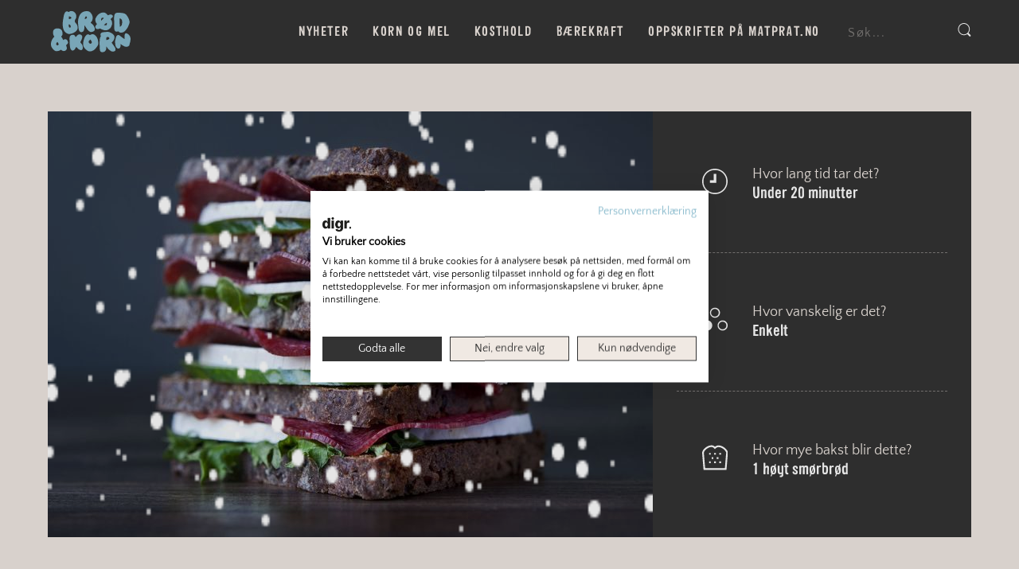

--- FILE ---
content_type: text/html; charset=UTF-8
request_url: https://brodogkorn.no/oppskrift/dobbeldekker-med-brie-og-tronderfar/
body_size: 26963
content:
<!DOCTYPE html>
<html lang="nb-NO" class="no-js">
<head>
    <!--[if lte IE 9]>
    <script src="https://brodogkorn.no/wp-content/themes/obk/assets/javascripts/html5shiv.js"></script>
    <![endif]-->
    <meta charset="UTF-8">
    <meta http-equiv="X-UA-Compatible" content="IE=edge,chrome=1">
    <meta name="viewport" content="width=device-width,initial-scale=1,maximum-scale=1,user-scalable=no,minimal-ui">
    <meta name="HandheldFriendly" content="true">
    <meta name="apple-mobile-web-app-capable" content="yes">
    <meta name="apple-mobile-web-app-status-bar-style" content="black">
    <meta name="format-detection" content="telephone=no">
    <link rel="preload" href="https://brodogkorn.wpd.digital/wp-content/themes/obk/assets/built/fonts/sini/bold.woff" as="font" type="font/woff" crossorigin>
    <link rel="preload" href="https://brodogkorn.wpd.digital/wp-content/themes/obk/assets/built/fonts/quattrocento/quattrocento-sans-v12-latin-regular.woff2" as="font" type="font/woff2" crossorigin>
    <link rel="preload" href="https://brodogkorn.wpd.digital/wp-content/themes/obk/assets/built/fonts/quattrocento/quattrocento-sans-v12-latin-regular.woff" as="font" type="font/woff" crossorigin>
    <script src="//d2wy8f7a9ursnm.cloudfront.net/v7/bugsnag.min.js" onload="Bugsnag.start({apiKey:'4468522f58067fcc56f38c410f286c17'})" defer></script>
<meta name='robots' content='index, follow, max-image-preview:large, max-snippet:-1, max-video-preview:-1' />

	<!-- This site is optimized with the Yoast SEO Premium plugin v21.5 (Yoast SEO v21.5) - https://yoast.com/wordpress/plugins/seo/ -->
	<title>Dobbeldekker med brie og trønderfår &#8226; Oppskrift &#8226; Brodogkorn.no</title>
	<meta name="description" content="Denne er for deg som er skikkelig sulten. Dobbeldekker med brie og trønderfår metter lenge med grovt brød som basis og smaker kjempegodt." />
	<link rel="canonical" href="https://brodogkorn.no/oppskrift/dobbeldekker-med-brie-og-tronderfar/" />
	<meta property="og:locale" content="nb_NO" />
	<meta property="og:type" content="article" />
	<meta property="og:title" content="Dobbeldekker med brie og trønderfår" />
	<meta property="og:description" content="Denne er for deg som er skikkelig sulten. Dobbeldekker med brie og trønderfår metter lenge med grovt brød som basis og smaker kjempegodt." />
	<meta property="og:site_name" content="Opplysningskontoret for brød og korn" />
	<meta property="article:publisher" content="https://www.facebook.com/brodogkorn" />
	<meta property="article:modified_time" content="2017-09-27T13:43:41+00:00" />
	<meta property="og:image" content="https://media.wpd.digital/brodogkorn/uploads/2015/12/Rosenborg-blings-focalcropped.jpg" />
	<meta property="og:image:width" content="2600" />
	<meta property="og:image:height" content="1730" />
	<meta property="og:image:type" content="image/jpeg" />
	<meta name="twitter:card" content="summary_large_image" />
	<script type="application/ld+json" class="yoast-schema-graph">{"@context":"https://schema.org","@graph":[{"@type":"WebPage","@id":"https://brodogkorn.no/oppskrift/dobbeldekker-med-brie-og-tronderfar/","url":"https://brodogkorn.no/oppskrift/dobbeldekker-med-brie-og-tronderfar/","name":"Dobbeldekker med brie og trønderfår &#8226; Oppskrift &#8226; Brodogkorn.no","isPartOf":{"@id":"https://brodogkorn.no/#website"},"primaryImageOfPage":{"@id":"https://brodogkorn.no/oppskrift/dobbeldekker-med-brie-og-tronderfar/#primaryimage"},"image":{"@id":"https://brodogkorn.no/oppskrift/dobbeldekker-med-brie-og-tronderfar/#primaryimage"},"thumbnailUrl":"https://media.wpd.digital/brodogkorn/uploads/2015/12/Rosenborg-blings-focalcropped.jpg","datePublished":"2015-12-07T15:12:54+00:00","dateModified":"2017-09-27T13:43:41+00:00","description":"Denne er for deg som er skikkelig sulten. Dobbeldekker med brie og trønderfår metter lenge med grovt brød som basis og smaker kjempegodt.","breadcrumb":{"@id":"https://brodogkorn.no/oppskrift/dobbeldekker-med-brie-og-tronderfar/#breadcrumb"},"inLanguage":"nb-NO","potentialAction":[{"@type":"ReadAction","target":["https://brodogkorn.no/oppskrift/dobbeldekker-med-brie-og-tronderfar/"]}]},{"@type":"ImageObject","inLanguage":"nb-NO","@id":"https://brodogkorn.no/oppskrift/dobbeldekker-med-brie-og-tronderfar/#primaryimage","url":"https://media.wpd.digital/brodogkorn/uploads/2015/12/Rosenborg-blings-focalcropped.jpg","contentUrl":"https://media.wpd.digital/brodogkorn/uploads/2015/12/Rosenborg-blings-focalcropped.jpg","width":2600,"height":1730,"caption":"Dobbeldekker med brie og trønderfår"},{"@type":"BreadcrumbList","@id":"https://brodogkorn.no/oppskrift/dobbeldekker-med-brie-og-tronderfar/#breadcrumb","itemListElement":[{"@type":"ListItem","position":1,"name":"Hjem","item":"https://brodogkorn.no/"},{"@type":"ListItem","position":2,"name":"Oppskrifter","item":"https://brodogkorn.no/oppskrifter/"},{"@type":"ListItem","position":3,"name":"Dobbeldekker med brie og trønderfår"}]},{"@type":"WebSite","@id":"https://brodogkorn.no/#website","url":"https://brodogkorn.no/","name":"Opplysningskontoret for brød og korn","description":"Opplysningskontoret for brød og korn","publisher":{"@id":"https://brodogkorn.no/#organization"},"potentialAction":[{"@type":"SearchAction","target":{"@type":"EntryPoint","urlTemplate":"https://brodogkorn.no/?s={search_term_string}"},"query-input":"required name=search_term_string"}],"inLanguage":"nb-NO"},{"@type":"Organization","@id":"https://brodogkorn.no/#organization","name":"Opplysningskontoret for brød og korn","url":"https://brodogkorn.no/","logo":{"@type":"ImageObject","inLanguage":"nb-NO","@id":"https://brodogkorn.no/#/schema/logo/image/","url":"https://media.wpd.digital/brodogkorn/uploads/2015/12/logo_med_pos_rgb.png","contentUrl":"https://media.wpd.digital/brodogkorn/uploads/2015/12/logo_med_pos_rgb.png","width":2480,"height":1754,"caption":"Opplysningskontoret for brød og korn"},"image":{"@id":"https://brodogkorn.no/#/schema/logo/image/"},"sameAs":["https://www.facebook.com/brodogkorn"]}]}</script>
	<!-- / Yoast SEO Premium plugin. -->


<link rel='dns-prefetch' href='//hello.myfonts.net' />
<link rel='dns-prefetch' href='//media.wpd.digital' />
<style>
body{--theme-blue:#87b9cc;--theme-blue-mod:#549bb6}.content{font-family:"Quattrocento Sans",sans-serif}.content{font-size:21px;line-height:34px;word-break:break-word}@media only screen and (max-width:767px){.content{font-size:20px;line-height:28px}}.content h3,.content h4{margin-bottom:0}.content h3{font-family:font-title;text-transform:uppercase;letter-spacing:1.6px}.content h4{font-weight:700}.content h3{font-size:28px;line-height:28px;margin-bottom:40px}.content h4{font-size:24px;line-height:34px}@media only screen and (max-width:767px){.content h4{font-size:21px}}a,aside,body,div,form,h1,h2,h3,h4,header,html,img,label,li,nav,p,section,span,ul{margin:0;padding:0;border:0;font-size:100%;font:inherit;vertical-align:baseline;-webkit-text-size-adjust:100%}aside,header,nav,section{display:block}body{line-height:1}ul{list-style:none}body{-webkit-font-smoothing:antialiased;-moz-osx-font-smoothing:grayscale}button,input{-webkit-font-smoothing:antialiased;-moz-osx-font-smoothing:grayscale;margin:0;padding:0;outline:0;border:1px solid #000;box-shadow:none;border-radius:0}input{word-break:normal}input[type=search]{-webkit-appearance:none;border-radius:0}input[type=search]::-webkit-search-cancel-button,input[type=search]::-webkit-search-decoration,input[type=search]::-webkit-search-results-button,input[type=search]::-webkit-search-results-decoration{display:none}input::-ms-clear{display:none}a{color:inherit;text-decoration:none}img{width:auto;max-width:100%;height:auto}::-moz-focus-inner{border:0;padding:0}body{color:#333;font-size:21px;line-height:34px;position:absolute;top:0;bottom:0;left:0;right:0;min-width:320px;font-family:"Quattrocento Sans",sans-serif;background:#f0e9e3}@media only screen and (max-width:767px){body{font-size:20px;line-height:28px}}.main-wrapper{position:relative;height:100%;width:100%}.wrapper{max-width:100%;width:1440px;margin:0 auto;box-sizing:border-box;min-height:100%;padding-right:60px;padding-left:60px}.wrapper:after{content:'';display:block;clear:both}@media only screen and (max-width:1250px){.wrapper{padding-right:30px;padding-left:30px}}@media only screen and (max-width:767px){.wrapper{padding-left:10px;padding-right:10px}}button,input{background:0 0;border:0;color:inherit;display:inline-block;font-family:'Quattrocento Sans',sans-serif;font-size:21px;line-height:34px}form button,form input{height:40px;padding:10px 20px;color:#000;border:1px solid;background:#fff}section{clear:both}section:after{content:'';display:block;clear:both}h1{font-family:font-title;font-size:60px;line-height:60px;text-transform:uppercase;margin-bottom:20px}@media only screen and (max-width:767px){h1{font-size:36px;line-height:36px}}svg{fill:currentColor}.smartcrop-target{display:none}.print-only{display:none!important}.hidden{opacity:0;position:absolute;height:0;width:0}.top-navigation{float:right;display:inline-block;font-family:font-title;font-size:0;line-height:0;position:relative;height:80px;overflow:hidden}@media only screen and (max-width:1250px){.top-navigation{position:absolute;display:none;left:0;top:100%;max-height:100%;width:100%;background:#333;text-align:center;border-top:1px solid rgba(255,255,255,.1);z-index:-1;transform:translateY(-100%);opacity:0;overflow-x:hidden;height:auto}}.top-navigation>ul{font-size:0;line-height:0;display:inline-block}@media only screen and (max-width:1250px){.top-navigation>ul{display:none}}.top-navigation li{line-height:80px;padding:0 15px;position:relative;display:inline-block;font-size:18px;text-transform:uppercase;letter-spacing:1.6px}@media only screen and (max-width:1450px){.top-navigation li{font-size:17px}}@media only screen and (max-width:1250px){.top-navigation li{width:100%;box-sizing:border-box;line-height:30px;border-bottom:1px dashed rgba(240,233,227,.2);font-size:18px}}@media only screen and (max-width:1250px){.top-navigation li a{padding:15px;display:block}}.top-navigation .mobile-menu{display:none}@media only screen and (max-width:1250px){.top-navigation .mobile-menu{display:block}}.top-navigation .top-menu-dd{position:absolute;display:none;width:300px;top:100%;right:0;background:#333;max-height:300px;overflow-x:hidden}.search-form{float:right;display:inline-block;line-height:80px;margin:0}@media only screen and (max-width:960px){.search-form{display:block;width:100%;height:50px;position:absolute;top:100%;background:#333;left:0;text-align:center;border-top:1px solid rgba(255,255,255,.1);z-index:-1;transform:translateY(-100%);opacity:0;line-height:50px}}.search-form button{background-color:transparent;border:0;width:30px;height:30px;padding:0;color:#fff;text-align:right}@media only screen and (max-width:767px){.search-form button{position:absolute;left:20px;width:50px;height:70px;top:0;text-align:center}}.search-form input{background-color:transparent;font-size:16px;line-height:16px;color:#fff;border:0;width:140px;letter-spacing:1.6px;padding-left:20px;padding-right:0}@media only screen and (max-width:767px){.search-form input{width:calc(100% - 40px);height:70px;padding:25px 0 25px 50px;line-height:20px;font-size:16px;font-weight:700;border-bottom:1px dashed rgba(240,233,227,.2)}}.search-form input::-webkit-input-placeholder{color:rgba(240,233,227,.4)}.search-form input::-moz-placeholder{color:rgba(240,233,227,.4)}.search-form input:-moz-placeholder{color:rgba(240,233,227,.4)}.search-form input:-ms-input-placeholder{color:rgba(240,233,227,.4)}.main-header{position:fixed;top:0;left:0;right:0;background:#333;color:#f0e9e3;height:80px;z-index:100}.main-header:after{content:'';display:block;clear:both}@media only screen and (max-width:767px){.main-header{height:60px}}.main-header .wrapper:before{content:'';display:inline-block;height:100%;width:0;vertical-align:middle}.main-header .logo{float:left;width:100px;padding-right:28px;display:inline-block;line-height:80px;height:80px;position:relative}@media only screen and (max-width:767px){.main-header .logo{position:absolute;left:50%;transform:translateX(-50%);height:60px;line-height:60px}}.main-header .logo svg{position:absolute;top:50%;left:50%;transform:translate(-50%,-50%);margin-left:-10px;width:100px}@media only screen and (max-width:767px){.main-header .logo svg{height:40px}}.main-header .logo svg path{fill:var(--theme-blue)}.main-header .watchword{float:left;text-transform:uppercase;width:190px;padding-left:30px;position:relative;display:inline-block;line-height:80px}@media only screen and (max-width:1350px){.main-header .watchword{display:none;width:0}}.main-header .watchword span{font-size:15px;line-height:17px;display:inline-block;vertical-align:middle}.main-header .watchword:before{content:'';display:inline-block;height:100%;vertical-align:middle}.main-header .watchword:after{content:'';display:block;position:absolute;top:50%;height:44px;margin-top:-22px;left:0;width:1px;background:rgba(240,233,227,.2)}.main-header .search-form-open,.main-header .top-navigation-open{display:none;vertical-align:middle;position:relative;font-family:font-title;padding-right:40px;float:right;padding-top:5px;line-height:75px;margin-left:20px}@media only screen and (max-width:767px){.main-header .search-form-open,.main-header .top-navigation-open{width:60px;height:60px;position:absolute;top:0;font-size:0;line-height:0;margin:0;padding:0}}.main-header .search-form-open svg,.main-header .top-navigation-open svg{width:16px;height:22px;fill:#fff;position:absolute;right:0;top:50%;margin-top:-10px}.main-header .search-form-open svg.static-icon-cross,.main-header .top-navigation-open svg.static-icon-cross{width:0}@media only screen and (max-width:767px){.main-header .search-form-open svg,.main-header .top-navigation-open svg{right:auto;left:50%;margin-left:-9px}}@media only screen and (max-width:1250px){.main-header .top-navigation-open{display:inline-block}}@media only screen and (max-width:767px){.main-header .top-navigation-open{left:0}}@media only screen and (max-width:960px){.main-header .search-form-open{display:inline-block}}@media only screen and (max-width:767px){.main-header .search-form-open{right:0}}.view-holder{background:no-repeat center 60px;width:100%;position:relative;overflow:hidden;padding-top:80px;box-sizing:border-box;min-height:100vh}.view-holder:after{content:'';display:block;clear:both}@media only screen and (max-width:767px){.view-holder{padding-top:60px}}.view-holder>.wrapper{padding-top:60px}@media only screen and (max-width:1250px){.view-holder>.wrapper{padding-top:30px}}@media only screen and (max-width:767px){.view-holder>.wrapper{padding-top:10px}}@media only screen and (max-width:767px){body.single-recipe .view-holder>.wrapper{padding:0}}@media only screen and (max-width:767px){.single .related-recipes .widget-post .text-holder h4{font-size:20px;line-height:20px;letter-spacing:-1px}.single .related-recipes .widget-post .text-holder .excerpt{display:none}}.widget-post.widget-post-recipe .text-holder h4{text-transform:uppercase;margin-bottom:16px;font-size:34px;line-height:34px;margin-bottom:8px;min-height:42px}@media only screen and (max-width:767px){.widget-post.widget-post-recipe .text-holder h4{font-size:28px;line-height:28px}}.widget-post .text-holder h4{font-family:font-title;font-size:38px;line-height:38px;margin-bottom:22px}@media only screen and (max-width:767px){.widget-post .text-holder h4{font-size:32px;line-height:32px}}.widget-post .text-holder h4 a{display:block}.widget-post .text-holder .excerpt{font-size:20px;line-height:26px}@media only screen and (max-width:767px){.widget-post .text-holder .excerpt{font-size:19px;line-height:24px}}.ingredients-lists{background:#fff;margin-top:60px;padding:60px 60px 40px;margin-bottom:60px}@media only screen and (max-width:1250px){.ingredients-lists{padding:30px;margin-top:50px;margin-bottom:30px}}@media only screen and (max-width:1023px){.ingredients-lists{background:0 0;margin-top:0}}@media only screen and (max-width:767px){.ingredients-lists{padding:10px 20px}}.ingredients-lists h4{font-size:20px;line-height:28px;margin:10px 0}.ingredients-lists .ingredient{box-sizing:border-box;font-size:18px;line-height:22px;border-style:solid;border-bottom-width:1px;border-color:rgba(101,80,60,.2);padding:12px 0 13px}.ingredients-lists .ingredient:first-child{border-top-width:1px;padding-bottom:12px}.ingredients-lists .ingredient:last-child{border-bottom-width:0}.recipe-post-top{position:relative}.recipe-post-top:after{content:'';display:block;clear:both}.recipe-post-top .featured-image-holder{float:left;width:calc(100% - 400px);position:absolute;top:0;left:0;bottom:0;overflow:hidden}@media only screen and (max-width:1250px){.recipe-post-top .featured-image-holder{width:100%;position:relative}}.recipe-post-top .featured-image-holder img{position:absolute;height:100%;width:auto;max-width:none;top:0;left:50%;transform:translateX(-50%);display:block}@media only screen and (max-width:1250px){.recipe-post-top .featured-image-holder img{position:relative;width:100%;height:auto;min-height:1px}}.recipe-post-top .post-params{float:right;width:400px;display:-ms-flexbox;display:flex;-ms-flex-flow:wrap;flex-flow:wrap;padding:5px 30px 10px;box-sizing:border-box;background:#333;height:535px}@media only screen and (max-width:1250px){.recipe-post-top .post-params{width:100%;height:auto;padding:0}}@media only screen and (max-width:767px){.recipe-post-top .post-params{display:none}}.recipe-post-top .post-params.mobile{display:none;text-align:center;font-size:0;line-height:0}@media only screen and (max-width:767px){.recipe-post-top .post-params.mobile{display:block}}.recipe-post-top .post-params.mobile .icon-holder{display:inline-block;width:25%;height:60px;position:relative;top:auto;left:auto;transform:none;line-height:60px;z-index:2}.recipe-post-top .post-params.mobile .icon-holder.active{background:#292929}.recipe-post-top .post-params.mobile .icon-holder.active:after{content:'';display:block;position:absolute;top:100%;left:50%;margin-left:-8px;height:0;width:0;border-width:8px;border-style:solid;border-color:#292929 transparent transparent transparent}.recipe-post-top .post-params.mobile .icon-holder svg{height:60px}.recipe-post-top .post-params.mobile .post-param{display:none;height:auto;min-height:0;padding:15px;z-index:1}.recipe-post-top .post-params.mobile .post-param.active{display:block;background:#fff;text-align:center}.recipe-post-top .post-params.mobile .post-param.active .post-param-title{color:rgba(51,51,51,.4);display:block}.recipe-post-top .post-params.mobile .post-param.active .post-param-text{color:#333;display:block}.recipe-post-top .post-params .post-param{display:-ms-flexbox;display:flex;min-height:130px;-ms-flex-pack:center;justify-content:center;-ms-flex-align:center;align-items:center;padding:0 30px 0 95px;position:relative;box-sizing:border-box;line-height:24px;-ms-flex-direction:column;flex-direction:column;position:relative;overflow:hidden;width:100%;border-bottom:1px dashed rgba(240,233,227,.4)}@media only screen and (max-width:1250px){.recipe-post-top .post-params .post-param{width:50%}.recipe-post-top .post-params .post-param:last-child:nth-child(2n+1){margin:0 auto}}@media only screen and (max-width:767px){.recipe-post-top .post-params .post-param{width:100%}}@media only screen and (max-width:1250px){.recipe-post-top .post-params .post-param:nth-child(2n+1){border-right:1px dashed rgba(240,233,227,.4)}}@media only screen and (max-width:1250px){.recipe-post-top .post-params .post-param:nth-child(2n+1):last-child{border-left:1px dashed rgba(240,233,227,.4)}}@media only screen and (max-width:1250px){.recipe-post-top .post-params .post-param:last-child:nth-child(2n),.recipe-post-top .post-params .post-param:last-child:nth-child(2n+1),.recipe-post-top .post-params .post-param:nth-last-child(2):nth-child(2n+1){border-bottom:0}}.recipe-post-top .post-params .post-param:last-child{border-bottom:0}.recipe-post-top .post-params .icon-holder{position:absolute;top:50%;transform:translateY(-50%);left:0;width:95px;text-align:center}.recipe-post-top .post-params .icon-holder svg{display:inline;fill:#fff;border:#fff}@media only screen and (max-width:767px){.recipe-post-top .post-params .icon-holder svg{width:22px}}.recipe-post-top .post-params .post-param-title{font-size:18px;color:#f0e9e3;width:100%;max-width:100%;display:block}@media only screen and (max-width:767px){.recipe-post-top .post-params .post-param-title{font-size:16px}}.recipe-post-top .post-params .post-param-title:first-letter{text-transform:uppercase}.recipe-post-top .post-params .post-param-text{font-size:20px;color:#fff;font-family:font-title;width:100%;max-width:100%;display:block}@media only screen and (max-width:767px){.recipe-post-top .post-params .post-param-text{font-size:18px}}.recipe-post-top .post-params .post-param-text:first-letter{text-transform:uppercase}.recipe-post-content{width:calc(100% - 400px);float:left;box-sizing:border-box;padding:75px 60px 0;margin-bottom:80px}@media only screen and (max-width:1250px){.recipe-post-content{padding:45px 30px 0;width:calc(100% - 350px)}}@media only screen and (max-width:1023px){.recipe-post-content{width:100%}}@media only screen and (max-width:767px){.recipe-post-content{margin-bottom:40px;padding:30px 20px 20px}}@media only screen and (max-width:767px){.recipe-post-content h1{text-align:center}}.recipe-post-content .excerpt{font-size:26px;line-height:1.4;margin-bottom:50px}@media only screen and (max-width:1250px){.recipe-post-content .excerpt{font-size:25px;margin-bottom:35px}}@media only screen and (max-width:767px){.recipe-post-content .excerpt{font-size:23px;text-align:center}}@media only screen and (max-width:1023px){.recipe-post-content .content{padding-top:30px}}@media only screen and (max-width:767px){.recipe-post-content .content{padding-top:10px}}.post-sidebar{float:right;width:400px;margin-bottom:60px}@media only screen and (max-width:1250px){.post-sidebar{width:350px;margin-bottom:40px}}@media only screen and (max-width:1023px){.post-sidebar{width:100%}}@media only screen and (max-width:767px){.post-sidebar{padding:0 10px;margin-bottom:10px;box-sizing:border-box}}.tab-thumbnails-holder{display:none;height:58px}.show-tab-1 .tab-thumbnails-holder{margin-bottom:30px}@media only screen and (max-width:1023px){.tab-thumbnails-holder{display:block}}.tab-thumbnails-holder .tab-thumbnail{position:relative;width:50%;float:left;background:#e1d7d2;height:58px;line-height:60px;box-sizing:border-box;font-size:20px;text-align:center;font-family:font-title;text-transform:uppercase;color:#303030}.tab-thumbnails-holder .tab-thumbnail:before{position:absolute;bottom:-14px;left:50%;transform:translateX(-50%);content:'';display:block;width:0;height:0;border-style:solid;border-color:transparent;border-width:7px 7px 7px 7px;border-top-color:#303030;display:none}.tab-thumbnails-holder .tab-thumbnail.active{background:#303030;color:#e1d7d2}.tab-thumbnails-holder .tab-thumbnail.active:before{display:block}@media only screen and (max-width:1023px){.hide-when-tabs{display:none}}@media only screen and (max-width:1023px){.tab{display:none}}.related-recipes{padding-bottom:85px;margin-top:80px}@media only screen and (max-width:1250px){.related-recipes{margin-top:40px}}@media only screen and (max-width:767px){.related-recipes{padding:0 20px}}
</style>
<script>
document.cookie = 'innocode_critical_css_74837e8d86cd377e27441d78ef0d0d2a_ce8b80603473005b6ff0a8b1f175adaf=singular%3A905%3A40cd750bba9870f18aada2478b24840a; path=/; secure; samesite=lax';
</script>
<script type="text/javascript">
/* <![CDATA[ */
window._wpemojiSettings = {"baseUrl":"https:\/\/s.w.org\/images\/core\/emoji\/14.0.0\/72x72\/","ext":".png","svgUrl":"https:\/\/s.w.org\/images\/core\/emoji\/14.0.0\/svg\/","svgExt":".svg","source":{"concatemoji":"https:\/\/brodogkorn.wpd.digital\/wp\/wp-includes\/js\/wp-emoji-release.min.js?ver=6.4.1"}};
/*! This file is auto-generated */
!function(i,n){var o,s,e;function c(e){try{var t={supportTests:e,timestamp:(new Date).valueOf()};sessionStorage.setItem(o,JSON.stringify(t))}catch(e){}}function p(e,t,n){e.clearRect(0,0,e.canvas.width,e.canvas.height),e.fillText(t,0,0);var t=new Uint32Array(e.getImageData(0,0,e.canvas.width,e.canvas.height).data),r=(e.clearRect(0,0,e.canvas.width,e.canvas.height),e.fillText(n,0,0),new Uint32Array(e.getImageData(0,0,e.canvas.width,e.canvas.height).data));return t.every(function(e,t){return e===r[t]})}function u(e,t,n){switch(t){case"flag":return n(e,"\ud83c\udff3\ufe0f\u200d\u26a7\ufe0f","\ud83c\udff3\ufe0f\u200b\u26a7\ufe0f")?!1:!n(e,"\ud83c\uddfa\ud83c\uddf3","\ud83c\uddfa\u200b\ud83c\uddf3")&&!n(e,"\ud83c\udff4\udb40\udc67\udb40\udc62\udb40\udc65\udb40\udc6e\udb40\udc67\udb40\udc7f","\ud83c\udff4\u200b\udb40\udc67\u200b\udb40\udc62\u200b\udb40\udc65\u200b\udb40\udc6e\u200b\udb40\udc67\u200b\udb40\udc7f");case"emoji":return!n(e,"\ud83e\udef1\ud83c\udffb\u200d\ud83e\udef2\ud83c\udfff","\ud83e\udef1\ud83c\udffb\u200b\ud83e\udef2\ud83c\udfff")}return!1}function f(e,t,n){var r="undefined"!=typeof WorkerGlobalScope&&self instanceof WorkerGlobalScope?new OffscreenCanvas(300,150):i.createElement("canvas"),a=r.getContext("2d",{willReadFrequently:!0}),o=(a.textBaseline="top",a.font="600 32px Arial",{});return e.forEach(function(e){o[e]=t(a,e,n)}),o}function t(e){var t=i.createElement("script");t.src=e,t.defer=!0,i.head.appendChild(t)}"undefined"!=typeof Promise&&(o="wpEmojiSettingsSupports",s=["flag","emoji"],n.supports={everything:!0,everythingExceptFlag:!0},e=new Promise(function(e){i.addEventListener("DOMContentLoaded",e,{once:!0})}),new Promise(function(t){var n=function(){try{var e=JSON.parse(sessionStorage.getItem(o));if("object"==typeof e&&"number"==typeof e.timestamp&&(new Date).valueOf()<e.timestamp+604800&&"object"==typeof e.supportTests)return e.supportTests}catch(e){}return null}();if(!n){if("undefined"!=typeof Worker&&"undefined"!=typeof OffscreenCanvas&&"undefined"!=typeof URL&&URL.createObjectURL&&"undefined"!=typeof Blob)try{var e="postMessage("+f.toString()+"("+[JSON.stringify(s),u.toString(),p.toString()].join(",")+"));",r=new Blob([e],{type:"text/javascript"}),a=new Worker(URL.createObjectURL(r),{name:"wpTestEmojiSupports"});return void(a.onmessage=function(e){c(n=e.data),a.terminate(),t(n)})}catch(e){}c(n=f(s,u,p))}t(n)}).then(function(e){for(var t in e)n.supports[t]=e[t],n.supports.everything=n.supports.everything&&n.supports[t],"flag"!==t&&(n.supports.everythingExceptFlag=n.supports.everythingExceptFlag&&n.supports[t]);n.supports.everythingExceptFlag=n.supports.everythingExceptFlag&&!n.supports.flag,n.DOMReady=!1,n.readyCallback=function(){n.DOMReady=!0}}).then(function(){return e}).then(function(){var e;n.supports.everything||(n.readyCallback(),(e=n.source||{}).concatemoji?t(e.concatemoji):e.wpemoji&&e.twemoji&&(t(e.twemoji),t(e.wpemoji)))}))}((window,document),window._wpemojiSettings);
/* ]]> */
</script>
<style id='wp-emoji-styles-inline-css' type='text/css'>

	img.wp-smiley, img.emoji {
		display: inline !important;
		border: none !important;
		box-shadow: none !important;
		height: 1em !important;
		width: 1em !important;
		margin: 0 0.07em !important;
		vertical-align: -0.1em !important;
		background: none !important;
		padding: 0 !important;
	}
</style>
<style id='classic-theme-styles-inline-css' type='text/css'>
/*! This file is auto-generated */
.wp-block-button__link{color:#fff;background-color:#32373c;border-radius:9999px;box-shadow:none;text-decoration:none;padding:calc(.667em + 2px) calc(1.333em + 2px);font-size:1.125em}.wp-block-file__button{background:#32373c;color:#fff;text-decoration:none}
</style>
<style id='global-styles-inline-css' type='text/css'>
body{--wp--preset--color--black: #000000;--wp--preset--color--cyan-bluish-gray: #abb8c3;--wp--preset--color--white: #ffffff;--wp--preset--color--pale-pink: #f78da7;--wp--preset--color--vivid-red: #cf2e2e;--wp--preset--color--luminous-vivid-orange: #ff6900;--wp--preset--color--luminous-vivid-amber: #fcb900;--wp--preset--color--light-green-cyan: #7bdcb5;--wp--preset--color--vivid-green-cyan: #00d084;--wp--preset--color--pale-cyan-blue: #8ed1fc;--wp--preset--color--vivid-cyan-blue: #0693e3;--wp--preset--color--vivid-purple: #9b51e0;--wp--preset--gradient--vivid-cyan-blue-to-vivid-purple: linear-gradient(135deg,rgba(6,147,227,1) 0%,rgb(155,81,224) 100%);--wp--preset--gradient--light-green-cyan-to-vivid-green-cyan: linear-gradient(135deg,rgb(122,220,180) 0%,rgb(0,208,130) 100%);--wp--preset--gradient--luminous-vivid-amber-to-luminous-vivid-orange: linear-gradient(135deg,rgba(252,185,0,1) 0%,rgba(255,105,0,1) 100%);--wp--preset--gradient--luminous-vivid-orange-to-vivid-red: linear-gradient(135deg,rgba(255,105,0,1) 0%,rgb(207,46,46) 100%);--wp--preset--gradient--very-light-gray-to-cyan-bluish-gray: linear-gradient(135deg,rgb(238,238,238) 0%,rgb(169,184,195) 100%);--wp--preset--gradient--cool-to-warm-spectrum: linear-gradient(135deg,rgb(74,234,220) 0%,rgb(151,120,209) 20%,rgb(207,42,186) 40%,rgb(238,44,130) 60%,rgb(251,105,98) 80%,rgb(254,248,76) 100%);--wp--preset--gradient--blush-light-purple: linear-gradient(135deg,rgb(255,206,236) 0%,rgb(152,150,240) 100%);--wp--preset--gradient--blush-bordeaux: linear-gradient(135deg,rgb(254,205,165) 0%,rgb(254,45,45) 50%,rgb(107,0,62) 100%);--wp--preset--gradient--luminous-dusk: linear-gradient(135deg,rgb(255,203,112) 0%,rgb(199,81,192) 50%,rgb(65,88,208) 100%);--wp--preset--gradient--pale-ocean: linear-gradient(135deg,rgb(255,245,203) 0%,rgb(182,227,212) 50%,rgb(51,167,181) 100%);--wp--preset--gradient--electric-grass: linear-gradient(135deg,rgb(202,248,128) 0%,rgb(113,206,126) 100%);--wp--preset--gradient--midnight: linear-gradient(135deg,rgb(2,3,129) 0%,rgb(40,116,252) 100%);--wp--preset--font-size--small: 13px;--wp--preset--font-size--medium: 20px;--wp--preset--font-size--large: 36px;--wp--preset--font-size--x-large: 42px;--wp--preset--spacing--20: 0.44rem;--wp--preset--spacing--30: 0.67rem;--wp--preset--spacing--40: 1rem;--wp--preset--spacing--50: 1.5rem;--wp--preset--spacing--60: 2.25rem;--wp--preset--spacing--70: 3.38rem;--wp--preset--spacing--80: 5.06rem;--wp--preset--shadow--natural: 6px 6px 9px rgba(0, 0, 0, 0.2);--wp--preset--shadow--deep: 12px 12px 50px rgba(0, 0, 0, 0.4);--wp--preset--shadow--sharp: 6px 6px 0px rgba(0, 0, 0, 0.2);--wp--preset--shadow--outlined: 6px 6px 0px -3px rgba(255, 255, 255, 1), 6px 6px rgba(0, 0, 0, 1);--wp--preset--shadow--crisp: 6px 6px 0px rgba(0, 0, 0, 1);}:where(.is-layout-flex){gap: 0.5em;}:where(.is-layout-grid){gap: 0.5em;}body .is-layout-flow > .alignleft{float: left;margin-inline-start: 0;margin-inline-end: 2em;}body .is-layout-flow > .alignright{float: right;margin-inline-start: 2em;margin-inline-end: 0;}body .is-layout-flow > .aligncenter{margin-left: auto !important;margin-right: auto !important;}body .is-layout-constrained > .alignleft{float: left;margin-inline-start: 0;margin-inline-end: 2em;}body .is-layout-constrained > .alignright{float: right;margin-inline-start: 2em;margin-inline-end: 0;}body .is-layout-constrained > .aligncenter{margin-left: auto !important;margin-right: auto !important;}body .is-layout-constrained > :where(:not(.alignleft):not(.alignright):not(.alignfull)){max-width: var(--wp--style--global--content-size);margin-left: auto !important;margin-right: auto !important;}body .is-layout-constrained > .alignwide{max-width: var(--wp--style--global--wide-size);}body .is-layout-flex{display: flex;}body .is-layout-flex{flex-wrap: wrap;align-items: center;}body .is-layout-flex > *{margin: 0;}body .is-layout-grid{display: grid;}body .is-layout-grid > *{margin: 0;}:where(.wp-block-columns.is-layout-flex){gap: 2em;}:where(.wp-block-columns.is-layout-grid){gap: 2em;}:where(.wp-block-post-template.is-layout-flex){gap: 1.25em;}:where(.wp-block-post-template.is-layout-grid){gap: 1.25em;}.has-black-color{color: var(--wp--preset--color--black) !important;}.has-cyan-bluish-gray-color{color: var(--wp--preset--color--cyan-bluish-gray) !important;}.has-white-color{color: var(--wp--preset--color--white) !important;}.has-pale-pink-color{color: var(--wp--preset--color--pale-pink) !important;}.has-vivid-red-color{color: var(--wp--preset--color--vivid-red) !important;}.has-luminous-vivid-orange-color{color: var(--wp--preset--color--luminous-vivid-orange) !important;}.has-luminous-vivid-amber-color{color: var(--wp--preset--color--luminous-vivid-amber) !important;}.has-light-green-cyan-color{color: var(--wp--preset--color--light-green-cyan) !important;}.has-vivid-green-cyan-color{color: var(--wp--preset--color--vivid-green-cyan) !important;}.has-pale-cyan-blue-color{color: var(--wp--preset--color--pale-cyan-blue) !important;}.has-vivid-cyan-blue-color{color: var(--wp--preset--color--vivid-cyan-blue) !important;}.has-vivid-purple-color{color: var(--wp--preset--color--vivid-purple) !important;}.has-black-background-color{background-color: var(--wp--preset--color--black) !important;}.has-cyan-bluish-gray-background-color{background-color: var(--wp--preset--color--cyan-bluish-gray) !important;}.has-white-background-color{background-color: var(--wp--preset--color--white) !important;}.has-pale-pink-background-color{background-color: var(--wp--preset--color--pale-pink) !important;}.has-vivid-red-background-color{background-color: var(--wp--preset--color--vivid-red) !important;}.has-luminous-vivid-orange-background-color{background-color: var(--wp--preset--color--luminous-vivid-orange) !important;}.has-luminous-vivid-amber-background-color{background-color: var(--wp--preset--color--luminous-vivid-amber) !important;}.has-light-green-cyan-background-color{background-color: var(--wp--preset--color--light-green-cyan) !important;}.has-vivid-green-cyan-background-color{background-color: var(--wp--preset--color--vivid-green-cyan) !important;}.has-pale-cyan-blue-background-color{background-color: var(--wp--preset--color--pale-cyan-blue) !important;}.has-vivid-cyan-blue-background-color{background-color: var(--wp--preset--color--vivid-cyan-blue) !important;}.has-vivid-purple-background-color{background-color: var(--wp--preset--color--vivid-purple) !important;}.has-black-border-color{border-color: var(--wp--preset--color--black) !important;}.has-cyan-bluish-gray-border-color{border-color: var(--wp--preset--color--cyan-bluish-gray) !important;}.has-white-border-color{border-color: var(--wp--preset--color--white) !important;}.has-pale-pink-border-color{border-color: var(--wp--preset--color--pale-pink) !important;}.has-vivid-red-border-color{border-color: var(--wp--preset--color--vivid-red) !important;}.has-luminous-vivid-orange-border-color{border-color: var(--wp--preset--color--luminous-vivid-orange) !important;}.has-luminous-vivid-amber-border-color{border-color: var(--wp--preset--color--luminous-vivid-amber) !important;}.has-light-green-cyan-border-color{border-color: var(--wp--preset--color--light-green-cyan) !important;}.has-vivid-green-cyan-border-color{border-color: var(--wp--preset--color--vivid-green-cyan) !important;}.has-pale-cyan-blue-border-color{border-color: var(--wp--preset--color--pale-cyan-blue) !important;}.has-vivid-cyan-blue-border-color{border-color: var(--wp--preset--color--vivid-cyan-blue) !important;}.has-vivid-purple-border-color{border-color: var(--wp--preset--color--vivid-purple) !important;}.has-vivid-cyan-blue-to-vivid-purple-gradient-background{background: var(--wp--preset--gradient--vivid-cyan-blue-to-vivid-purple) !important;}.has-light-green-cyan-to-vivid-green-cyan-gradient-background{background: var(--wp--preset--gradient--light-green-cyan-to-vivid-green-cyan) !important;}.has-luminous-vivid-amber-to-luminous-vivid-orange-gradient-background{background: var(--wp--preset--gradient--luminous-vivid-amber-to-luminous-vivid-orange) !important;}.has-luminous-vivid-orange-to-vivid-red-gradient-background{background: var(--wp--preset--gradient--luminous-vivid-orange-to-vivid-red) !important;}.has-very-light-gray-to-cyan-bluish-gray-gradient-background{background: var(--wp--preset--gradient--very-light-gray-to-cyan-bluish-gray) !important;}.has-cool-to-warm-spectrum-gradient-background{background: var(--wp--preset--gradient--cool-to-warm-spectrum) !important;}.has-blush-light-purple-gradient-background{background: var(--wp--preset--gradient--blush-light-purple) !important;}.has-blush-bordeaux-gradient-background{background: var(--wp--preset--gradient--blush-bordeaux) !important;}.has-luminous-dusk-gradient-background{background: var(--wp--preset--gradient--luminous-dusk) !important;}.has-pale-ocean-gradient-background{background: var(--wp--preset--gradient--pale-ocean) !important;}.has-electric-grass-gradient-background{background: var(--wp--preset--gradient--electric-grass) !important;}.has-midnight-gradient-background{background: var(--wp--preset--gradient--midnight) !important;}.has-small-font-size{font-size: var(--wp--preset--font-size--small) !important;}.has-medium-font-size{font-size: var(--wp--preset--font-size--medium) !important;}.has-large-font-size{font-size: var(--wp--preset--font-size--large) !important;}.has-x-large-font-size{font-size: var(--wp--preset--font-size--x-large) !important;}
.wp-block-navigation a:where(:not(.wp-element-button)){color: inherit;}
:where(.wp-block-post-template.is-layout-flex){gap: 1.25em;}:where(.wp-block-post-template.is-layout-grid){gap: 1.25em;}
:where(.wp-block-columns.is-layout-flex){gap: 2em;}:where(.wp-block-columns.is-layout-grid){gap: 2em;}
.wp-block-pullquote{font-size: 1.5em;line-height: 1.6;}
</style>
<link rel='stylesheet' id='theme_fonts_init-css' href='https://brodogkorn.wpd.digital/wp-content/themes/obk/assets/built/stylesheets/fonts-init.min.css?ver=33c81ee05704c21281de0939f2f8bb46' type='text/css' media='print' onload='this.media="all";this.onload=null;' />
<noscript>
<link rel='stylesheet' id='theme_fonts_init-css' href='https://brodogkorn.wpd.digital/wp-content/themes/obk/assets/built/stylesheets/fonts-init.min.css?ver=33c81ee05704c21281de0939f2f8bb46' type='text/css' media='all' />
</noscript>
<link rel='stylesheet' id='theme_styles-css' href='https://brodogkorn.wpd.digital/wp-content/themes/obk/assets/built/stylesheets/screen.min.css?ver=33c81ee05704c21281de0939f2f8bb46' type='text/css' media='print' onload='this.media="all";this.onload=null;' />
<noscript>
<link rel='stylesheet' id='theme_styles-css' href='https://brodogkorn.wpd.digital/wp-content/themes/obk/assets/built/stylesheets/screen.min.css?ver=33c81ee05704c21281de0939f2f8bb46' type='text/css' media='all' />
</noscript>
<link rel='stylesheet' id='theme_styles_print-css' href='https://brodogkorn.wpd.digital/wp-content/themes/obk/assets/built/stylesheets/print.min.css?ver=33c81ee05704c21281de0939f2f8bb46' type='text/css' media='print' />
<link rel='stylesheet' id='theme_fonts-css' href='https://hello.myfonts.net/count/2fb8e1?ver=6.4.1' type='text/css' media='print' onload='this.media="all";this.onload=null;' />
<noscript>
<link rel='stylesheet' id='theme_fonts-css' href='https://hello.myfonts.net/count/2fb8e1?ver=6.4.1' type='text/css' media='all' />
</noscript>
<link rel="https://api.w.org/" href="https://brodogkorn.no/wp-json/" /><link rel="alternate" type="application/json" href="https://brodogkorn.no/wp-json/wp/v2/recipe/905" /><link rel="EditURI" type="application/rsd+xml" title="RSD" href="https://brodogkorn.no/wp/xmlrpc.php?rsd" />
<meta name="generator" content="WordPress 6.4.1" />
<link rel='shortlink' href='https://brodogkorn.no/?p=905' />
<link rel="alternate" type="application/json+oembed" href="https://brodogkorn.no/wp-json/oembed/1.0/embed?url=https%3A%2F%2Fbrodogkorn.no%2Foppskrift%2Fdobbeldekker-med-brie-og-tronderfar%2F" />
<link rel="alternate" type="text/xml+oembed" href="https://brodogkorn.no/wp-json/oembed/1.0/embed?url=https%3A%2F%2Fbrodogkorn.no%2Foppskrift%2Fdobbeldekker-med-brie-og-tronderfar%2F&#038;format=xml" />
<link rel="icon" href="https://media.wpd.digital/brodogkorn/uploads/2015/12/cropped-obk-fav-512x512-400x390.png?ver=1562230259" sizes="32x32" />
<link rel="icon" href="https://media.wpd.digital/brodogkorn/uploads/2015/12/cropped-obk-fav-512x512-512x512.png?ver=1562230259" sizes="192x192" />
<link rel="apple-touch-icon" href="https://media.wpd.digital/brodogkorn/uploads/2015/12/cropped-obk-fav-512x512-512x512.png?ver=1562230259" />
<meta name="msapplication-TileImage" content="https://media.wpd.digital/brodogkorn/uploads/2015/12/cropped-obk-fav-512x512-512x512.png?ver=1562230259" />
<!-- Google Tag Manager -->
<script>(function(w,d,s,l,i){w[l]=w[l]||[];w[l].push({'gtm.start':
new Date().getTime(),event:'gtm.js'});var f=d.getElementsByTagName(s)[0],
j=d.createElement(s),dl=l!='dataLayer'?'&l='+l:'';j.async=true;j.src=
'https://www.googletagmanager.com/gtm.js?id='+i+dl;f.parentNode.insertBefore(j,f);
})(window,document,'script','dataLayer','GTM-WLZT88P');</script>
<!-- End Google Tag Manager --></head>
<body class="recipe-template-default single single-recipe postid-905 deferred-scripts snow-effect">
<svg xmlns="http://www.w3.org/2000/svg" style="display: none;">
  
    <symbol id="icon-brod" viewBox="0 0 512 512">
      <path d="m83 384c-44 0-74-10-81-33-9-30 13-85 70-133 3-2 10-5 20-5 3 0 6 0 10 1-4 36 49 72 66 72 5 0 7-3 3-11-23-42-49-57-69-61 2-11 9-23 25-33 21-14 26-14 34-16 6-2 12-2 18-2 9 0 18 1 27 4-4 37 56 94 77 94 5 0 7-3 7-10-3-23-40-69-84-84 1-11 7-21 23-26 14-5 28-7 41-7 17 0 33 3 47 9 0 26 39 77 56 77 4 0 7-3 7-9 3-22-24-53-63-68 0-9 5-15 16-15 1 0 3 0 4 0 94 9 166 42 177 77 14 48-89 102-235 144-77 22-146 35-196 35z m0-23c46 0 112-12 190-34 139-40 203-81 216-105 4-6 3-9 2-11-4-16-44-40-110-53 16 17 25 38 23 56-3 20-18 29-31 29l0 0c-12 0-24-6-38-20-13-13-32-38-39-63-8-2-17-3-26-3-9 0-17 1-25 3 37 24 65 62 68 88 1 14-4 22-8 27-5 6-13 9-22 9 0 0 0 0 0 0-26 0-56-30-64-39-12-13-29-35-35-59-2 0-4 0-5 0-4 0-8 0-12 1l-3 1c-5 1-8 2-24 12-1 1-2 2-3 3 18 10 37 29 55 62 7 14 4 25 1 31-5 9-14 13-25 13-21 0-50-20-67-38-9-10-15-21-19-31-48 43-63 86-57 104 2 8 19 17 58 17"/>
    </symbol>
  
    <symbol id="icon-difficulty-easy" viewBox="0 0 512 512">
      <path d="m412 485c-56 0-102-46-102-102 0-56 46-101 102-101 56 0 101 45 101 101 0 56-45 102-101 102z m-2-178c-43 0-77 35-77 77 0 42 34 77 77 77 42 0 77-35 77-77 0-42-35-77-77-77z m-152-78c-56 0-101-46-101-102 0-56 45-101 101-101 56 0 101 45 101 101 0 56-45 102-101 102z m-2-178c-43 0-77 35-77 77 0 42 34 77 77 77 43 0 77-35 77-77 0-42-34-77-77-77z m-53 333c0 56-45 102-101 102-56 0-102-46-102-102 0-57 46-103 102-103 56 0 101 46 101 103z"/>
    </symbol>
  
    <symbol id="icon-difficulty-hard" viewBox="0 0 512 512">
      <path d="m358 128c0 56-45 101-101 101-56 0-101-45-101-101 0-56 45-101 101-101 56 0 101 45 101 101z m152 256c0-57-45-102-100-102-56 0-101 45-101 102 0 57 45 102 101 102 55 0 100-45 100-102z m-308 0c0-57-45-102-101-102-56 0-101 45-101 102 0 57 45 102 101 102 56 0 101-45 101-102z"/>
    </symbol>
  
    <symbol id="icon-difficulty-medium" viewBox="0 0 512 512">
      <path d="m411 486c-56 0-101-46-101-102 0-57 45-103 101-103 56 0 101 46 101 103 0 56-45 102-101 102z m-153-257c-56 0-101-46-101-102 0-56 45-101 101-101 56 0 101 45 101 101 0 56-45 102-101 102z m-2-178c-43 0-77 35-77 77 0 42 34 77 77 77 43 0 77-35 77-77 0-42-34-77-77-77z m-53 333c0 56-45 102-101 102-56 0-102-46-102-102 0-57 46-103 102-103 56 0 101 46 101 103z"/>
    </symbol>
  
    <symbol id="icon-frokost" viewBox="0 0 512 512">
      <path d="m393 395c-7 0-14-1-21-3-9 67-57 120-128 120l-68 0c-79 0-130-67-130-144l0-146 328 0 0 28c6-2 13-3 19-3 41 0 73 33 73 74 0 41-32 74-73 74z m-45-146l-276 0 0 119c1 67 40 118 104 118l68 0c64 0 103-51 104-118z m45 24c-7 0-13 2-19 5l0 87c6 2 12 4 19 4 26 0 47-21 47-48 0-26-21-48-47-48z m-294 2l13 0 0 92-13 0z m131-78c-105-40 64-105 0-145 103 40-66 105 0 145z m-40-53c-104-39 65-105 0-144 104 39-65 105 0 144z"/>
    </symbol>
  
    <symbol id="icon-healthy-25" viewBox="0 0 512 512">
      <path d="m256 512c-46 0-89-12-129-34-39-23-70-54-93-94-22-39-34-82-34-128 0-46 12-89 34-128 23-39 54-71 93-94 40-22 83-34 129-34 46 0 89 12 129 34 39 23 70 55 93 93 22 40 34 83 34 129 0 46-12 89-34 128-23 40-54 71-93 94-40 22-83 34-129 34z m0-486c-42 0-80 10-116 31-35 20-63 48-84 83-20 36-30 74-30 116 0 42 10 80 30 116 21 35 49 63 84 84 36 20 74 30 116 30 42 0 80-10 116-30 35-21 63-49 84-84 20-36 30-74 30-116 0-42-10-80-30-116-21-35-49-63-84-84-36-20-74-30-116-30z m-26 204l-151 0c11-78 73-140 151-151z"/>
    </symbol>
  
    <symbol id="icon-healthy-50" viewBox="0 0 512 512">
      <path d="m256 512c-46 0-89-12-129-34-39-23-70-54-93-94-22-39-34-82-34-128 0-46 12-89 34-128 23-39 54-71 93-94 40-22 83-34 129-34 46 0 89 12 129 34 39 23 70 55 93 93 22 40 34 83 34 129 0 46-12 89-34 128-23 40-54 71-93 94-40 22-83 34-129 34z m0-486c-42 0-80 10-116 31-35 20-63 48-84 83-20 36-30 74-30 116 0 42 10 80 30 116 21 35 49 63 84 84 36 20 74 30 116 30 42 0 80-10 116-30 35-21 63-49 84-84 20-36 30-74 30-116 0-42-10-80-30-116-21-35-49-63-84-84-36-20-74-30-116-30z m-26 204l-151 0c11-78 73-140 151-151z m0 203c-78-11-140-73-151-151l151 0z"/>
    </symbol>
  
    <symbol id="icon-healthy-75" viewBox="0 0 512 512">
      <path d="m256 512c-46 0-89-12-129-34-39-23-70-54-93-94-22-39-34-82-34-128 0-46 12-89 34-128 23-39 54-71 93-94 40-22 83-34 129-34 46 0 89 12 129 34 39 23 70 55 93 93 22 40 34 83 34 129 0 46-12 89-34 128-23 40-54 71-93 94-40 22-83 34-129 34z m0-486c-42 0-80 10-116 31-35 20-63 48-84 83-20 36-30 74-30 116 0 42 10 80 30 116 21 35 49 63 84 84 36 20 74 30 116 30 42 0 80-10 116-30 35-21 63-49 84-84 20-36 30-74 30-116 0-42-10-80-30-116-21-35-49-63-84-84-36-20-74-30-116-30z m-26 204l-151 0c11-78 73-140 151-151z m0 203c-78-11-140-73-151-151l151 0z m52 0l0-151 151 0c-11 78-73 140-151 151z"/>
    </symbol>
  
    <symbol id="icon-healthy-100" viewBox="0 0 512 512">
      <path d="m256 512c-46 0-89-12-129-34-39-23-70-54-93-94-22-39-34-82-34-128 0-46 12-89 34-128 23-39 54-71 93-94 40-22 83-34 129-34 46 0 89 12 129 34 39 23 70 55 93 93 22 40 34 83 34 129 0 46-12 89-34 128-23 40-54 71-93 94-40 22-83 34-129 34z m0-486c-42 0-80 10-116 31-35 20-63 48-84 83-20 36-30 74-30 116 0 42 10 80 30 116 21 35 49 63 84 84 36 20 74 30 116 30 42 0 80-10 116-30 35-21 63-49 84-84 20-36 30-74 30-116 0-42-10-80-30-116-21-35-49-63-84-84-36-20-74-30-116-30z m26 204l0-151c78 12 140 73 151 151z m-203 0c11-78 73-139 151-151l0 151z m151 52l0 151c-78-12-140-73-151-151z m203 0c-11 78-73 139-151 151l0-151z"/>
    </symbol>
  
    <symbol id="icon-hverdag" viewBox="0 0 512 512">
      <path d="m489 503l-461 0c0 0-21-253-28-338-6-65 99-156 186-156 26 0 52 8 71 29 22-19 47-27 74-27 91 0 192 94 186 154-7 78-28 338-28 338z m-35-395c-34-38-84-63-123-63-20 0-37 6-51 19l-25 22-23-25c-12-12-27-18-46-18-38 0-88 25-122 62-24 25-31 46-30 57l26 307 397 0c6-71 20-246 26-307 1-10-6-30-29-54z m-109 225l34 0 0 34-34 0z m0-171l34 0 0 34-34 0z m-52 85l35 0 0 35-35 0z m-52 86l35 0 0 34-35 0z m0-171l35 0 0 34-35 0z m-51 85l34 0 0 35-34 0z m-52 86l34 0 0 34-34 0z m0-171l34 0 0 34-34 0z"/>
    </symbol>
  
    <symbol id="icon-julebakst" viewBox="0 0 512 512">
      <path d="m373 357l85 108-171 0 0 31 31 0 0 16-124 0 0-16 31 0 0-31-171 0 85-108-54 0 85-109-54 0 140-170 140 170-54 0 85 109z m-255 77l276 0-60-77-156 0z m138-307l-74 90 148 0z m47 121l-94 0-60 78 214 0z m-31-186l-31 0 0-15-16 0 0-31 16 0 0-16 31 0 0 16 15 0 0 31-15 0z"/>
    </symbol>
  
    <symbol id="icon-kaker" viewBox="0 0 512 512">
      <path d="m512 349l-243 145-269-207 0-269 512 62z m-477-79l231 178 0-79-1 2-230-180z m0-116l4-5 227 178 0-91-231-163z m11-95l231 163 186-113z m238 180l0 102 3 2-3 4 0 97 192-115 1-207z"/>
    </symbol>
  
    <symbol id="icon-kos" viewBox="0 0 512 512">
      <path d="m373 512l0-276 117 0 0 276z m88-247l-59 0 0 218 59 0z m-29 102l-15 0 0-87 15 0z m0-160c-12 0-23-4-31-13-18-17-18-44 0-61 8-8 31-46 31-46 0 0 21 36 31 46 17 17 17 44 0 61-9 9-20 13-31 13z m20-64c-5-6-14-18-21-28-7 11-15 23-20 28-6 5-9 13-9 20 0 8 3 15 9 21 5 5 13 8 21 8 7 0 15-3 20-8 6-6 9-13 9-21 0-7-3-15-9-20z m-255 6l118 0 0 363-118 0z m30 334l58 0 0-305-58 0z m14-291l15 0 0 175-15 0z m15-72c-11 0-22-4-31-13-17-17-17-45 0-62 8-8 31-45 31-45 0 0 22 36 31 45 17 17 17 45 0 62-9 9-20 13-31 13z m21-64c-6-6-14-18-21-29-7 12-16 24-21 29-11 11-11 29 0 41 6 5 13 8 21 8 8 0 15-3 21-8 11-12 11-30 0-41z m-255 180l117 0 0 276-117 0z m29 247l59 0 0-218-59 0z m15-203l14 0 0 87-14 0z m14-73c-11 0-22-4-31-13-17-17-17-44 0-61 8-8 31-46 31-46 0 0 22 36 32 46 17 17 17 44 0 61-9 9-20 13-32 13z m21-64c-5-6-14-18-21-28-7 11-15 23-20 28-6 5-9 13-9 20 0 8 3 15 9 21 5 5 13 8 20 8 8 0 16-3 21-8 12-11 12-30 0-41z"/>
    </symbol>
  
    <symbol id="icon-tradisjon" viewBox="0 0 512 512">
      <path d="m514 326c-3 10-12 17-21 17-2 0-4 0-6-1l-57-16 11-43 57 15c12 4 19 16 16 28z m-15-10c-1-1-2-2-5-3l-42-12-4 15 43 12c0 0 1 0 2 0 3 0 6-3 7-6 0-2 0-5-1-6z m-80 23c-3 10-12 17-21 17-2 0-4 0-6-1l-300-82c-11-3-18-16-15-28l19-72c3-11 11-17 21-17 2 0 4 0 6 1l299 82c12 3 19 15 16 27z m4-82c-1-1-2-3-4-4l-300-82c0 0-1 0-2 0-3 0-6 2-7 5l-19 73c-1 4 1 8 5 10l300 82c0 0 1 0 2 0 3 0 6-2 7-6l19-73c0-2 0-4-1-5z m-302-62l1-7 200 54-2 8z m-105 18c-11-3-18-15-15-27 2-11 11-17 21-17 2 0 4 0 6 1l57 15-12 44z m8-29c-1 0-1 0-2 0-3 0-6 2-7 5-1 3 0 5 1 6 0 1 2 3 4 4l43 11 4-14z"/>
    </symbol>
  
    <symbol id="icon-time" viewBox="0 0 512 512">
      <path d="m478 384c-23 40-54 71-93 94-40 22-83 34-129 34-46 0-89-12-129-34-39-23-70-54-93-94-22-39-34-82-34-128 0-46 12-89 34-128 23-39 54-71 93-94 40-22 83-34 129-34 46 0 89 12 129 34 39 23 70 55 93 93 22 40 34 83 34 129 0 46-12 89-34 128z m-22-244c-21-35-49-63-84-84-36-20-74-30-116-30-42 0-80 10-116 31-35 20-63 48-84 83-20 36-30 74-30 116 0 42 10 80 30 116 21 35 49 63 84 84 36 20 74 30 116 30 42 0 80-10 116-30 35-21 63-49 84-84 20-36 30-74 30-116 0-42-10-80-30-116z m-302 142l0-52 76 0 0-128 52 0 0 180z"/>
    </symbol>
  
    <symbol id="icon-tilbehor" viewBox="0 0 512 512">
      <path d="m489 228c0 95-53 204-135 255-62 0-134 0-196 0-82-51-135-160-135-255 0 0 132 1 255 1 17 0 33 0 49 0l-50-29 45-78 79 45-36 62c71-1 124-1 124-1z m-211 30c-62 0-125 0-174 0-20 0-37 0-49 0 9 77 53 154 112 195l178 0c59-41 103-118 112-195l-32 0c-40 0-92 0-147 0z m102-86l-52-30-30 52 52 30z m-283 111l15-3c6 31 17 63 33 91l-13 7c-17-30-29-63-35-95z m103-219l64-64 63 64-63 63z m64-43l-43 43 43 42 42-42z m-44 202l-87-23 23-87 88 24z m-69-34l59 16 15-58-58-15z m233 323l-241 0 0-15 241 0z"/>
    </symbol>
  
    <symbol id="icon-sunt" viewBox="0 0 512 512">
      <path d="m292 464c-1 0-3 0-5 0-57 0-267-84-285-219-14-97 48-162 129-162 36 0 76 13 115 42 40-53 91-77 137-77 63 0 119 46 130 127 19 140-173 282-221 289z m190-285c-9-60-47-99-99-99-40 0-80 23-112 64l-19 25-25-19c-32-23-65-36-96-36-30 0-56 11-74 32-20 23-29 56-24 94 16 116 210 192 254 192l1 0c34-5 210-133 194-253z m-389 24c-5 16-2 31 1 34l-12 11c-7-8-11-30-4-50 7-19 22-37 52-42l3 15c-25 4-35 20-40 32z"/>
    </symbol>
  
    <symbol id="icon-sot-gjaerbakst" viewBox="0 0 512 512">
      <path d="m460 351c-19 20-42 35-68 43 0 1-1 3-1 4-8 15-21 27-37 32-6 2-13 3-19 3-25 0-45-11-56-28l-43 0c-10 20-32 33-57 33-4 0-9-1-14-2-17-3-33-14-43-31-2-3-3-6-4-9-24-9-47-24-66-43-34-35-52-76-52-118 0-43 18-84 52-118 37-38 92-52 144-39 17 4 38 14 55 25 15-9 30-17 46-22 68-21 131 2 163 35 34 35 52 75 52 118 0 42-18 83-52 117z m-192 29c-4-9-9-22-14-35-3 11-6 21-9 30 0 2-1 3-1 5z m-125 12c6 11 16 18 26 20 4 1 7 1 10 1 19 0 34-10 38-26l0-2c2-5 3-11 5-17 5-16 10-36 17-58-6-15-11-26-13-30-9-18-28-48-40-61-14 22-25 46-34 77-10 31-13 61-14 67-2 11 0 21 5 29z m-2-138c7-18 15-33 24-47-1 0-1 0-1-1-7-1-13-1-22 6-5 5-9 11-9 19-1 7 2 15 8 23z m49-152c-44-12-90 1-121 32-29 30-45 65-45 101 0 36 16 70 45 100 13 14 29 25 44 33 1-3 1-6 1-9 1-5 5-37 15-71 1-3 2-6 3-9-2-1-3-3-5-4-13-13-19-29-18-46 0-14 7-27 18-36 14-11 27-14 43-10 7 1 17 5 28 15 20 17 48 68 49 70 7 12 40 94 48 115 5 16 20 25 40 25 4 0 8 0 12-2 10-3 18-10 22-19 5-10 5-21 2-32-24-62-55-142-67-163-15-25-34-42-51-57-16-14-43-28-63-33z m178 156c7-8 11-18 11-27-1-8-4-15-9-19-2-1-13-9-32-5 7 16 15 35 23 55 3-2 6-3 7-4z m75-125c-27-27-80-47-138-29-12 4-23 9-33 15 18 16 36 33 53 61 0 1 2 3 3 5 0 0 0 0 1-1 31-9 52 6 56 9 10 8 17 21 18 36 1 17-6 33-18 46-4 4-10 7-15 10 10 26 19 49 23 62 3 6 4 13 4 19 17-7 33-18 46-32 30-30 45-64 45-100 0-36-15-71-45-101z m-330 5c-11 5-20 11-28 19-12 12-21 25-26 39-1 3-3 4-5 4-1 0-2 0-2 0-4-1-5-5-4-8 6-16 15-30 29-44 9-9 19-16 31-21 3-1 7 0 8 3 1 4 0 7-3 8z"/>
    </symbol>
  
    <symbol id="icon-smabakst" viewBox="0 0 512 512">
      <path d="m358 425c-39 0-75-8-102-23-27 15-63 23-102 23-85 0-154-34-154-106 0-57 44-105 104-123 12-62 75-109 152-109 77 0 140 47 152 109 60 18 104 66 104 123 0 72-69 106-154 106z m-338-106c0 63 69 85 134 85 64 0 133-22 133-85 0-60-60-109-133-109-74 0-134 49-134 109z m236-211c-62 0-116 35-130 84 9-2 18-3 28-3 39 0 75 13 102 34 27-21 63-34 102-34 10 0 19 1 28 3-14-49-68-84-130-84z m147 109l-14 0c0-2 0-3 0-4-10-2-20-3-31-3-32 0-62 9-86 26 10 11 18 23 24 35l11 0 0 21-3 0c2 9 3 18 3 27 0 30-12 53-32 70 23 10 51 15 83 15 65 0 134-22 134-85 0-47-37-87-89-102z m7 54l20 0 0 21-20 0z m-21-41l21 0 0 21-21 0z m-41 21l21 0 0 20-21 0z m-41-21l21 0 0 21-21 0z m0-61l21 0 0 20-21 0z m-20-41l20 0 0 21-20 0z m-41 21l20 0 0 20-20 0z m-41-21l20 0 0 21-20 0z m0 61l-21 0 0-20 21 0z m-41 82l-21 0 0-20 21 0z m-61-41l20 0 0 21-20 0z m0 62l-21 0 0-21 21 0z m102-41l-21 0 0-21 21 0z m20 41l-20 0 0-21 20 0z"/>
    </symbol>
  
    <symbol id="icon-raskt" viewBox="0 0 512 512">
      <path d="m256 512c-121 0-219-98-219-219 0-122 98-220 219-220 121 0 219 98 219 220 0 121-98 219-219 219z m0-402c-101 0-183 82-183 183 0 100 82 182 183 182 101 0 183-82 183-182 0-101-82-183-183-183z m24 211c-7 7-17 10-26 10-10 0-19-3-26-10-14-15-14-38 0-52 7-7 16-11 26-11 9 0 19 4 26 11l67-68 13 13-71 72c3 12 0 25-9 35z m-13-39c-4-4-8-5-13-5-5 0-10 1-13 5-7 7-7 19 0 26 3 3 8 5 13 5 5 0 9-2 13-5 7-7 7-19 0-26z m-66-282l110 0 0 55-110 0z m18 37l74 0 0-19-74 0z"/>
    </symbol>
  
    <symbol id="icon-pasmurt" viewBox="0 0 512 512">
      <path d="m367 279l140 80-11 20-145-82c-20 21-44 47-44 47-12 14-17 19-39 19l-241 0c-5 0-9 0-13-2-5-2-9-5-10-10l17-7 0 0-17 7c-2-4-3-10-3-16 0-8 0-19 0-29-1-3-5-32 10-48l99-95c1-2 3-4 5-6 9-10 22-23 57-23l175 0c15 0 24 3 30 8 7 9 9 19 9 30l0 0c0 0 0 3 0 8 0 1 0 1 0 2 0 17 0 51 0 57 0 12-3 21-10 29-1 2-5 6-9 11z m-343 56c0 2 0 4 1 5 0 0 1 0 2 0l241 0c4 0 7 0 10 0l0-44 11 0 0 34c0-1 1-1 1-1 12-13 27-30 40-44l-26-15-7 7c0 1-1 2-2 3-7 11-12 16-27 16l-241 0c-1 0-2 0-3 0z m339-153l0-2c0-7 0-18-2-21 0 0-3-2-14-2l-175 0c-25 0-32 7-39 15-3 3-5 5-7 7l-98 95c-2 2-3 6-4 10 1 1 2 1 3 1l241 0c9 0 11-2 18-12l3-3 5-6-62-35 0 0-91-51c0 0 1 0 2 0 0 0 0 0 0 0 1-1 3-1 6-1 0 0 0 0 0 0 7 0 18-1 32-1 1 0 1 0 2 0 0 0 0 0 0 0 5 0 9 0 14 0 1 0 1 0 2 1 5 0 10 0 15 0 0 0 0 0 0 0 11 1 22 3 32 5 0 0 1 0 1 0 5 1 9 2 14 4 0 0 1 0 1 0 9 3 18 7 25 11 0 1 0 1 0 1 3 2 6 5 8 7 1 1 1 1 2 2 2 2 4 5 5 9 0 0 0 0 0 0 3 7 3 16 0 26 0 0 0 0 0 1l8 4 53-57z m0 25l-43 46 26 14c6-6 10-12 12-14 3-4 5-8 5-14z"/>
    </symbol>
  
    <symbol id="icon-paske" viewBox="0 0 512 512">
      <path d="m256 511c-107 0-194-78-194-220 0-141 87-291 194-291 107 0 194 150 194 291 0 142-87 220-194 220z m0-35c75 0 129-44 149-117l-299 0c21 73 75 117 150 117z m0-440c-61 0-120 72-146 164l292 0c-26-92-85-164-146-164z m-150 182c-5 24-8 48-8 73 0 18 1 35 4 50l308 0c3-15 4-32 4-50 0-25-3-49-8-73z m230 89c-14 0-25-12-25-27 0-15 11-27 25-27 14 0 25 12 25 27 0 15-11 27-25 27z m-83 0c-13 0-24-12-24-27 0-15 11-27 24-27 14 0 25 12 25 27 0 15-11 27-25 27z m-81 0c-14 0-25-12-25-27 0-15 11-27 25-27 14 0 25 12 25 27 0 15-11 27-25 27z"/>
    </symbol>
  
    <symbol id="icon-middag" viewBox="0 0 512 512">
      <path d="m0 422l0-12 512 0 0 12z m38-38c0-122 93-268 218-268 125 0 218 146 218 268-1 0-124 0-239 0-101 0-197 0-197 0z m409-26c-12-123-108-216-191-216-83 0-179 92-191 216l34 0c36 0 86 0 136 0 58 0 117 0 163 0 21 0 37 0 49 0z m-268-148l-9-9c23-25 58-40 96-40l0 12c-33 0-65 14-87 37z m39-120l76 0 0 12-76 0z"/>
    </symbol>
  
    <symbol id="icon-lunch" viewBox="0 0 512 512">
      <path d="m505 225c0 24 0 53 0 60 0 16-4 28-13 38-10 14-90 102-90 102-7 8-13 14-19 18l0 2-5 0c-7 4-15 5-28 5l-315 0c-7 0-13-1-17-2l9-24 0 0-9 24c-8-3-12-8-15-14-2-6-3-14-3-22 0-22 0-63 0-63l8 0c-2-6-3-13-3-21 0-10 0-25 0-37-1-4-7-42 13-64l129-127c3-2 5-5 8-8 11-12 28-30 74-30l229 0c20 0 32 4 39 11 10 12 12 25 13 39l0 0c0 1 0 5 0 12 0 0 0 1 0 1 0 23 0 68 0 76 0 9-2 17-5 24z m-122 53l0 44c0-1 0-1 1-1 31-35 82-91 89-100 1-1 1-2 2-3l0-22 4 0 0-37-86 93c-1 2-2 3-2 4-11 14-16 22-36 22l-316 0c-1 0-2-1-4-1l0 51c0 4 1 6 1 8 1 0 2 0 3 0l316 0c6 0 9 0 12-1l0-57z m-352 134c0 4 0 6 0 8 1 0 2 0 4 0l315 0c9 0 13 0 17-4l0-47 16 0 0 31c32-35 78-87 85-96 5-5 7-11 7-19l0-20c-28 31-69 76-69 76-16 18-23 26-51 26l-316 0c-3 0-6-1-8-1z m-3-63l3-8 0 0-3 8z m451-225c0-10 0-25-2-29 0 0-4-3-19-3l-229 0c-33 0-42 10-52 21-3 3-5 6-8 9l0 0-129 126c-3 3-4 8-5 14 1 0 3 0 4 0l316 0c12 0 14-2 23-15l4-5 97-106z"/>
    </symbol>
  
    <symbol id="icon-kvelds" viewBox="0 0 512 512">
      <path d="m382 126c47 10 83 33 94 61 22 0 36 0 36 0 0 105-59 225-148 282-69 0-147 0-216 0-89-57-148-177-148-282 0 0 14 0 36 0 13-35 66-62 129-66l0 0c2-2 32-33 91-33 59 0 89 31 91 33l-1 0c2 0 3 1 4 1-1-6 0-12 5-16l76-93c7-7 34-7 40 0 7 6 7 33 0 40z m-347 94c10 85 59 171 123 216l98 0 98 0c64-45 113-131 123-216l-36 0c-43 1-101 1-160 1-68 0-138 0-192-1-22 0-40 0-54 0z m295-83l0-9c-9-7-33-24-74-24-41 0-65 17-74 24l0 9c-65 0-112 24-127 50 54 0 142 0 226 0 67 0 132 0 176 0-14-26-62-50-127-50z m-49 0l33 0 0 34-33 0z m-50-16l33 0 0 33-33 0z m-16 50l-33 0 0-34 33 0z m-81 174l-15 8c-18-33-31-69-38-105l17-4c6 35 19 70 36 101z m262 157l-264 0 0-17 264 0z"/>
    </symbol>
  
</svg>
<svg xmlns="http://www.w3.org/2000/svg" style="display: none;">
  
    <symbol id="static-icon-difficulty-easy" viewBox="0 0 512 512">
      <path d="m412 485c-56 0-102-46-102-102 0-56 46-101 102-101 56 0 101 45 101 101 0 56-45 102-101 102z m-2-178c-43 0-77 35-77 77 0 42 34 77 77 77 42 0 77-35 77-77 0-42-35-77-77-77z m-152-78c-56 0-101-46-101-102 0-56 45-101 101-101 56 0 101 45 101 101 0 56-45 102-101 102z m-2-178c-43 0-77 35-77 77 0 42 34 77 77 77 43 0 77-35 77-77 0-42-34-77-77-77z m-53 333c0 56-45 102-101 102-56 0-102-46-102-102 0-57 46-103 102-103 56 0 101 46 101 103z"/>
    </symbol>
  
    <symbol id="static-icon-arrow-bottom" viewBox="0 0 512 512">
      <path d="m1 165l256 256 255-256-73-72-182 183-183-183z"/>
    </symbol>
  
    <symbol id="static-icon-arrow-left" viewBox="0 0 512 512">
      <path d="m348 0l-256 257 256 256 73-73-184-183 184-184z"/>
    </symbol>
  
    <symbol id="static-icon-arrow-right" viewBox="0 0 512 512">
      <path d="m165 513l256-256-256-257-73 73 184 184-184 183z"/>
    </symbol>
  
    <symbol id="static-icon-cross" viewBox="0 0 512 512">
      <path d="m306 256l196-196c13-13 13-36 0-50-14-13-37-13-50 0l-196 196-196-196c-13-13-36-13-50 0-13 14-13 37 0 50l196 196-196 196c-13 13-13 36 0 50 14 13 37 13 50 0l196-196 196 196c13 13 36 13 50 0 13-14 13-37 0-50z"/>
    </symbol>
  
    <symbol id="static-icon-custom-arrow" viewBox="0 0 512 512">
      <path d="m203 429c2 16 4 28 6 36 3 12 7 21 13 28 6 6 15 9 28 8 18-2 39-17 63-45 3-3 7-9 13-16 5-7 9-12 12-14 25-29 64-64 119-106 28-22 46-42 51-61 2-5 2-10 2-15 0-5 [base64] 2-12 6-16 12-5 5-7 13-9 21-2 9-3 17-3 25-1 8-1 17-1 28 0 12 0 20-1 26-4 2-10 4-16 5-7 0-12 0-18 0-5-1-11-1-18 0-31 5-49 7-54 6-4 0-11-1-21-3-10-1-17-1-22-1-4 0-10 0-17 0-10 2-19 9-26 20-7 11-12 22-13 34 0 5 0 12 2 23 1 10 2 18 1 23 0 2-1 5-3 10-2 4-3 7-3 9-2 13-2 32 1 57 1 4 1 10 1 17 0 7 1 13 1 18 1 5 2 9 3 12 3 6 9 12 18 17 9 6 17 9 25 11 4 1 14 2 31 3 5 1 23 2 53 2 30 1 52 3 65 6 1 5 2 16 4 32z m116-339c1 1 1 1 1 2 1 0 2 1 4 3 11 7 26 19 46 36 20 17 31 26 34 28 29 24 49 42 60 56 14 16 19 30 13 43-2 5-5 11-10 16-5 6-9 10-12 13-4 3-9 8-17 15-7 6-12 10-13 11-58 47-95 81-111 100-2 2-6 7-12 15-6 8-11 13-15 17-3 4-7 8-12 13-5 5-9 8-12 10-5 2-10 3-13 3-4 1-6-1-9-4-2-4-4-7-5-11-1-4-2-9-2-15-1-6-2-12-2-17 0-4 0-10 0-16-1-6-1-10-2-14-1-5-2-8-4-11-1-3-4-6-7-8-3-2-5-4-7-5-2-1-6-2-11-3-6 0-10-1-12-1-3 0-8 0-15-1-7 0-12 0-15 0-14-2-23-2-26-2-8-1-17-1-28-1-11 0-19 0-25-1-23-2-37-9-43-19-2-4-4-12-5-26-2-14-3-24-2-29 1-3 2-7 5-12 2-4 3-8 3-10 0-1-1-10-2-28 0-3-1-10-2-19-1-10-2-17-2-21 0-4 1-9 3-16 3-6 7-11 12-15 14-2 24-2 30-1l1 0c1-2 4-2 12-1l10 2c8 1 21 0 40-3 19-3 32-4 40-4 32 0 51-6 57-18 2-4 3-10 4-16 0-6 0-14-1-22 0-8-1-14-1-18 0-17 2-30 7-38 35 10 59 24 72 42 0 1 1 1 1 1z"/>
    </symbol>
  
    <symbol id="static-icon-ellipsis" viewBox="0 0 512 512">
      <path d="m116 256c0 32-26 58-58 58-32 0-58-26-58-58 0-32 26-58 58-58 32 0 58 26 58 58z m198 0c0 32-26 58-58 58-32 0-58-26-58-58 0-32 26-58 58-58 32 0 58 26 58 58z m198 0c0 32-26 58-58 58-32 0-58-26-58-58 0-32 26-58 58-58 32 0 58 26 58 58z"/>
    </symbol>
  
    <symbol id="static-icon-kebab" viewBox="0 0 512 512">
      <path d="m256 128c35 0 64-29 64-64 0-35-29-64-64-64-35 0-64 29-64 64 0 35 29 64 64 64z m0 64c-35 0-64 29-64 64 0 35 29 64 64 64 35 0 64-29 64-64 0-35-29-64-64-64z m0 192c-35 0-64 29-64 64 0 35 29 64 64 64 35 0 64-29 64-64 0-35-29-64-64-64z"/>
    </symbol>
  
    <symbol id="static-icon-menu" viewBox="0 0 512 512">
      <path d="m0 48l0 32 512 0 0-32z m0 192l0 32 512 0 0-32z m0 192l0 32 512 0 0-32z"/>
    </symbol>
  
    <symbol id="static-icon-pdf" viewBox="0 0 512 512">
      <path d="m461 137l-137-137-273 0 0 512 410 0z m-125-91l79 79-79 0z m102 443l-364 0 0-466 239 0 0 125 125 0z m-78-226l0 16-13 0 0 76-24 0 0-76-12 0 0-16 12 0 0-10c0-4 1-8 2-11 1-3 3-5 5-7 2-1 4-3 7-3 4-1 7-1 11-1 4 0 8 0 12 0l0 17c0 0-1 0-2 0l-2 0c-4 0-6 0-7 1-2 2-2 3-2 6l0 8z m-80 82l-1 0c-2 4-5 7-8 9-4 2-8 3-12 3-10 0-17-4-22-11-4-8-7-20-7-37 0-17 3-29 7-37 5-8 12-11 22-11 4 0 8 1 11 2 3 2 6 5 8 9l1 0 0-39 23 0 0 122-22 0z m-4-59c-1-5-5-7-10-7-5 0-8 2-10 7-1 5-2 13-2 23 0 10 1 17 2 23 2 5 5 7 10 7 5 0 9-2 10-7 2-6 3-13 3-23 0-10-1-18-3-23z m-85 71c-4 0-8-1-11-3-3-1-6-4-9-8l0 0 0 38-24 0 0-121 23 0 0 10 0 0c3-5 6-8 9-10 3-1 7-2 12-2 10 0 17 3 21 11 5 8 7 20 7 37 0 17-2 29-7 37-4 7-11 11-21 11z m2-71c-1-5-5-7-10-7-5 0-8 2-10 7-1 5-2 13-2 23 0 10 1 17 2 23 2 5 5 7 10 7 5 0 9-2 10-7 2-6 3-13 3-23 0-10-1-18-3-23z"/>
    </symbol>
  
    <symbol id="static-icon-print" viewBox="0 0 512 512">
      <path d="m491 405l-64 0 0 86-342 0 0-86-64 0c-11 0-21-9-21-21l0-213c0-12 10-22 21-22l64 0 0-128 342 0 0 128 64 0c11 0 21 10 21 22l0 213c0 12-10 21-21 21z m-384 64l298 0 0-192-298 0z m298-426l-298 0 0 106 298 0z m86 128l-470 0 0 0 0 213 64 0 0-128 342 0 0 128 64 0z m-128 170l-214 0 0-21 214 0z m0 43l-214 0 0-21 214 0z m-86 43l-128 0 0-22 128 0z"/>
    </symbol>
  
    <symbol id="static-icon-search" viewBox="0 0 512 512">
      <path d="m486 500c-12 12-30 12-42 0l-81-84c-36 26-80 42-128 42-121 0-221-102-221-229 0-126 100-229 221-229 122 0 222 103 222 229 0 55-20 105-51 144l80 83c12 12 12 32 0 44z m-251-469c-105 0-191 89-191 198 0 110 86 199 191 199 106 0 192-89 192-199 0-109-86-198-192-198z"/>
    </symbol>

    <symbol id="static-icon-star" viewBox="0 0 512 512">
      <path d="m256 384l-150 79 28-167-121-119 168-25 75-152 75 152 168 25-121 119 28 167z"/>
    </symbol>
  
    <symbol id="static-icon-arrow-top" viewBox="0 0 512 512">
      <path d="m508 346l-253-253-252 253 71 71 181-181 182 181z"/>
    </symbol>

    <symbol id="static-icon-search-bold">
        <path d="M16.121,16.621 C15.536,17.207 14.814,17.436 14.511,17.132 L11.368,13.989 C11.344,13.966 11.345,13.925 11.327,13.897 C8.446,15.622 4.663,15.269 2.179,12.790 C-0.750,9.868 -0.750,5.128 2.179,2.206 C5.108,-0.717 9.857,-0.717 12.786,2.206 C15.436,4.850 15.663,8.969 13.517,11.896 L16.632,15.011 C16.936,15.314 16.707,16.035 16.121,16.621 ZM11.376,3.617 C9.228,1.474 5.746,1.474 3.598,3.617 C1.450,5.761 1.450,9.236 3.598,11.379 C5.746,13.523 9.228,13.523 11.376,11.379 C13.524,9.236 13.524,5.761 11.376,3.617 Z"/>
    </symbol>
</svg>
<div id="fb-root"></div>
<div id="main-wrapper" class="main-wrapper">
        <header id="main-header" class="main-header">
        <div class="wrapper">
            <a href="https://brodogkorn.no" class="logo"><svg id="Layer_1" xmlns="http://www.w3.org/2000/svg" viewBox="-249.3 1077.7 447.2 234.7"><style>.st0{fill:#87b9cc}</style><path class="st0" d="M-154.8 1250.5c-1.7-4.7-3.4-9.8-10.4-12-.6 0-2-.4-2.6-.5-6.3-.5-12.8 4.8-12.8 4.8l-2.5-5.1c-1.7-3.4-2.4-5.2-3.1-6.5-.7-1.3-1.4-2.5-3.8-5.4l-2.1-2.6 2.2-2.5c2.4-2.7 5.8-8 5.9-12.6.1-5.9-.7-9.9-2.6-15.9-2-6.4-7.1-11.2-14.4-13.9-2.7-1-9.1-1.8-12.3-1.8h-.5c-15.5.1-20.3 8.8-22.2 12.3-2.1 3.9-1.9 15-1.1 19.5.7 4 2.5 8.7 5.2 12.4l2.2 2.9-2.6 2.5c-3.4 3.2-6.7 6.7-8.5 10.6-1.9 4-4.4 8.7-6 13-1.7 4.4-2.5 10.1-2.5 15.7 0 3.1.2 6.3.7 9.1.6 4.5 4.2 11.5 9 17.5 4.7 6.1 10.8 11.2 15.5 12.8 1.6.6 3.9.9 6.3.9 3.3 0 6.8-.5 9.2-1.1 5.6-1.3 10.2-3.8 12-4.9l.9-.6 2.5-1.7 2.3 1.8s1.1.9 2.7 2c1.5 1.1 3.5 2.3 4.6 2.7 2.2.9 4.3 1.2 6.2 1.2 5.1 0 9.5-2.5 11.2-3.7 3.3-2.4 6.1-6.1 6.1-12.3 0-1.9-.3-4.1-1-6.7-.5-1.2-.8-2.4-1.2-3.9-.4-1.5-.9-3.1-1-3.6l-1-2.5 1.9-1.9c3.8-3.6 7.8-7.6 8.4-10.4.5-1.7.6-3.1.6-4.3-.4-2.3-.9-3.8-1.4-5.3m-51.3 17.4c-.4.9-1.5 2-2.4 2.8-7.2 6.6-17.5-4.8-7-14.7.3-.3 1.6-1.3 2.4-1.9.7-.6 1-.1 1.1.1 2.1 3.9 5.4 9.8 5.8 12 .4 1 .4 1.1.1 1.7M-37.6 1252.4c-.3-4.1 6.8-10.6 8.8-12.3.3-.3.9-.4 1.3.1 2 2.4 9.5 12.2 7.7 17-1.6 4.4-5.4 7.6-10 5.7-4.4-1.8-7.5-5.8-7.8-10.5m50.8-14.5c-4.1-12.5-15.8-31.1-32.3-27.9-5.1 1-9.2 4.7-13.3 3.9-1.4-.3-3.1-2.6-4.2-2.9-3.9-1.2-9-.7-11.4 1.2-3.2 2.5-7.3 7.5-8.4 9.3-7 11.8-9.4 23.8-10.5 28.7-1.8 8.4-2.5 18.7.1 27.1 3.5 11.1 19.8 27.1 32 29.6 5.7 1.1 13.3-1 17.6-2.7 7.9-3.1 12.6-6.6 17.5-12.6 2-2.1 14.1-16.2 15.7-24.2 1.5-7.7.6-19.3-2.8-29.5M193.5 1262c-1.7 5.5-1 8.5-4 12.7-3.7 5.2-13.9 6.6-19.6 5.7-7.6-1.2-14-5.7-20.4-9.7-2.5-1.6-4.6-3.8-7-5.6-.4.2-.2 0-.4.3-1.2 3.4.5 7.1-.1 10.6-1.2 7.4-3.3 13.1-10.1 14.7-6.1 1.4-9.5-2.2-12.2-4.4-4.6-3.7-6.2-10.8-7.5-17.8 0 0-1.9-15.2-1-20.6.7-4.1 1.7-7.8 2.6-11.4 2-8.5 3.3-22.4 15.4-22.2 4.2.1 8.4 3 12.2 6.4 2.7 2.4 18 13.6 21.2 15.5.7.4.8.2.9.1 1.7-1.1.4-18.4.9-21.1 1.2-6.5 4.5-13.2 12.2-10.2 10 3.9 17.4 11.8 20 22.2 3 12.2.4 23.3-3.1 34.8M-94.7 1211.8c-3.4 1.3-5.2 2.9-7.9 5.4-3 2.7-5.1 7-8.2 9.5-.6-1-.7-1.9-1.4-3.2-1.7-3-3.7-7.6-6.6-9.3-5.2-3.1-16.2-1.3-20.4 3-5.3 5.3-5.3 9.2-5.7 15.4-.2 3 1 35.4 1.8 41.9.8 6.6 1.7 14.7 4.7 19.9 6.1 10.4 15.4 10 22.6 1 3.1-3.9 5.1-8.4 7.7-13 0 0 1.3 0 2.6 1 3.3 2.6 8.7 9.3 10.7 10.6 4.3 2.9 10 5.9 15.3 5.8 11.8-.1 10-23.1 5.9-29.9-.8-.9-3.6-5.5-4.5-6.7-1.6-2.2-6.1-6-6.1-9.2.9-1.9 1.9-4.2 3.2-6.4 6.8-11.3 13.7-32.8-3.6-36.4-5.7-1.1-7.8-.3-10.1.6M48.6 1157.7l-.1-.1c.5-1.5 2.3-2.5 3.3-3.5 1.1-1 1.7-1.8 2.9-2.8 2.6-2.1 8.1-5.7 8.7-6.1.8-.5 1.5 1.7 1.6 2.5.5 3.1-.9 9-2.4 10.4-3.4 3.1-9.8-.2-14-.4m-5.2-35c-3.8 3-6.8 7.2-10.5 10.3-.1.1-.5.4-.6-.2-1-6.4.3-16.5 8.6-16.9 1.4-.1 5.8 1.1 6.4 2.6.4.8-2.1 2.8-3.9 4.2m54.5-11.8c2.3-6-2.2-10.6-7.7-12.5-3.6-1.2-7.2-.6-10.9.4-1.2.4-8.4 3.8-9 3.3-1.8-1.4-3-3.2-4.3-5-1.4-1.8-3.2-3.5-5-4.8-4.7-3.3-8.3-6-16.9-5.8-1.8.2-8.4.7-12.5 2.2-13 5.3-21.4 13.8-27.6 25.9-1.9 3.7-5.3 8.6-4.2 15 .9 5.3 1.6 10.9 3.9 14.8 1.4 2.4 5 5.2 5.1 8.6-4.4 4.5-12.5 12.8-7.4 21.4 1.5 2.5 3.6 4.8 6.6 5.7 4.9 1.5 10.3-.2 14.3-1.3 1.6-.5 3.6-1.9 5.8-1.2 1.3.4 2.4 1.9 3.8 2.5 9.2 3.8 20.8 10.1 34.6 6.2 8.3-2.3 17.7-10.3 21.7-17 1.5-2.5 1.9-5.2 3.1-8 2.2-5.3 4.3-11.9 2.7-19.5-.9-4.2-1.8-8.4-3.8-11.5-1.4-2.3-4.1-2.8-4.5-6.2 2.3-2.8 4.6-5.9 7.4-8.2 1.9-1.2 3.9-2.7 4.8-5M-134.7 1116.5c.1.7-.3 1.5-.3 1.5-1.9 4.1-8.2 4.9-12.7 6.2-1.8-1.7-1.4-12.1-.3-15.7 4 .6 10.7 1.7 13 6.7 0-.1.3.4.3 1.3m-14.2 48.4c-.6-3-.8-7.9-.8-10.1 0-.5 0-1.1.9-1 5.5.5 9.3 4.3 10.5 9.5 1.3 5.5-2.5 11.2-6.8 8.3-3.5-2.3-3.1-2.8-3.8-6.7m45.3-10.1c-2-3.4-4.7-5.8-7-8.8-1.4-1.9-3-4.2-4-6.3-1-2.3-.9-4.9-.5-7.4.3-1.7.9-3.4 1.8-4.9 1.2-2 2.7-3.8 3.6-6 1-2.4 1.7-5 2.2-7.5 3.9-19.9-11.3-36.5-29.3-36.2-1.9.1-3.9.5-5.6 1.4-1.7.9-3.1 2.8-4.5 3.8-4.5 2-13.2-8.3-22 1.6-7.3 8.3-8.7 23.5-10.8 34.1-4.8 24.3-8.6 65.8 14.2 82.6 3.8 2.8 8.7 5.5 14 6.6 5.6 1.2 12.5-.1 16.9-1.3 13.5-3.6 28.1-11.7 33.2-23.5 3.8-8.4 1.8-21.6-2.2-28.2M-17.1 1152.2c-1.2-1-8.8-7-9.1-7.8-.4-1.3 3.2-4.6 3.9-5.3 4.4-4.9 4.9-7.7 6.6-15.3 3.3-15.1-2.7-27.4-13-38.2-7.7-8.1-21.7-7.5-32.2-5.3-13.1 2.8-21.2 10.4-27.2 21.6-8.8 16.8-10.5 36.2-8.1 54.8 1.5 11.2.4 35.2 13 40.4 2.7 1.1 5.7 1 8.2.4 11.1-2.9 11.5-10.8 13.5-22.6.2-1.5-.1-5.8-.1-8.7-.1-2.6.5-4.9 1-6.8.2-.8.6-.5.6-.3.5 1.1 1.1 2.1 1.6 3.2 1.6 2.6 3.4 4.9 5.1 7.7 5 8.5 15.5 24.3 26.1 26.6 5.2 1.1 11.2-.7 14.4-2.1 2.8-1.2 5.4-2.6 7.1-4.8 9-11.1-4.6-32.1-11.4-37.5m-41.6-29.1c-.2 0-.6 0-.6-1 .3-5.8 4.4-19 10.8-11.4 5 5.8-3.9 12.9-10.2 12.4M191.8 1135.5c-2.6-13.4-9-24.7-16-33.9-1.3-1.4-2.7-2.9-4-4.3-7.5-8-23.8-8.5-33.9-9.2-3.6-.3-7.2-.1-10.7-.1-3.8 0-8.9.3-12.3 2-3.4 1.8-5.8 5.4-7 8.8-3.4 9.3-2.2 22.2-2.2 32.1 0 11.9.1 23.7.5 35.6.4 11.3-1.2 31.8 17.3 28.1 1.6-.3 4.3-1.4 6.9-.6 1.9.5 3 3.2 4.5 4.3 1.7 1.3 3.9 2 6.1 2.2 5.4.1 11-.1 14.8-1.7 6.9-2.8 13.1-9 17.3-15 3.9-5.5 8.7-11 11.1-17.5 3.9-11.1 10.1-18.3 7.6-30.8m-41.3.8c.6 4.6.4 14.1-2.2 21-1.4 3.7-6.3 8.9-9.6 10.3-.1.1-.3 0-.3 0-1.1-1.1-2.8-46-2.2-47.9 2.5.8 6.8 1.9 8.8 3.8 4.6 4.3 5 8.5 5.5 12.8"/><path class="st0" d="M105.9 1277.7c-.8-1.3-14.5-20.4-14.5-20.4s12.1-10.4 15.1-21.8c3.8-14.4-1.4-21.2-8.6-27.1-3.4-2.8-16.8-12.2-27-12.2-5.9 0-29.3 1.6-34.7 4.3-9.9 5-7.6 14.4-5.3 18.2 0 0 1.1 2.2-1.7 5.2-7.4 7.9-5 51.9-4.7 56.6.9 13.6-1.2 25.7 9.4 30.8 2.6 1.2 5.7 1.3 8.1.9 11.3-2.2 16.1-8.7 18.6-16.5 1-3.9.9-8.1 1-11-.1-2.9 1.2-6.5.8-7 1.5 6.7 13.9 22.3 27.8 28.7 7.9 3.6 14.2.9 17.5-.3 2.8-1 5.2-3.6 5.7-7.3 1.2-9.2-2.6-13.6-7.5-21.1M64.8 1242h-3.4s-.2-.1-.2-.3c.6-4.8.9-9.4 1.1-14.4 0-.1.1-.3.2-.3 2.4-.8 8-1.8 9.9-1.5 3.2.7 6.7 4.7 6.6 8.6-.2 2.8-8.7 7.8-14.2 7.9"/></svg></a><div class="watchword"><span>Opplysningskontoret for brød og korn</span></div>            
<form class="search-form" action="https://brodogkorn.no/" id="search_form" role="search">
	<label for="s" class="hidden">Søk på hele brød og korn</label>
	<input type="search" id="s" name="s" value="" placeholder="Søk...">
	<button type="submit" title="Søk"><svg width="17" height="17" viewBox="0 0 17 17"><use xlink:href="#static-icon-search"></use></svg></button>
</form>            <div class="search-form-open" id="search_form_open">
                SØK
                <svg class="static-icon-search">
                    <use xlink:href="#static-icon-search"></use>
                </svg>
                <svg class="static-icon-cross">
                    <use xlink:href="#static-icon-cross"></use>
                </svg>
            </div>
            <div class="top-navigation-open" id="top_navigation_open">
                MENY
                <svg class="static-icon-menu">
                    <use xlink:href="#static-icon-menu"></use>
                </svg>
                <svg class="static-icon-cross">
                    <use xlink:href="#static-icon-cross"></use>
                </svg>
            </div>
            <nav id="top_navigation" class="top-navigation">
                <ul id="menu-top-menu" class="main-menu"><li id="menu-item-25851" class="menu-item menu-item-type-custom menu-item-object-custom menu-item-25851"><a href="https://brodogkorn.no/kornfakta/nyhetssaker/">Nyheter</a></li>
<li id="menu-item-25852" class="menu-item menu-item-type-custom menu-item-object-custom menu-item-25852"><a href="https://brodogkorn.no/kornfakta/kornslag/">Korn og mel</a></li>
<li id="menu-item-25853" class="menu-item menu-item-type-custom menu-item-object-custom menu-item-25853"><a href="https://brodogkorn.no/kornfakta/kosthold/">Kosthold</a></li>
<li id="menu-item-25854" class="menu-item menu-item-type-custom menu-item-object-custom menu-item-25854"><a href="https://brodogkorn.no/kornfakta/baerekraft/">Bærekraft</a></li>
<li id="menu-item-1905" class="menu-item menu-item-type-custom menu-item-object-custom menu-item-1905"><a target="_blank" rel="noopener" href="https://www.matprat.no/sok?category=recipes&#038;filtersActive=281&#038;page=1&#038;sort=new">Oppskrifter på Matprat.no</a></li>
</ul>                <div class="mobile-menu">
                                                            <ul id="menu-mobilmeny" class="hamburger-menu"><li id="menu-item-25862" class="menu-item menu-item-type-custom menu-item-object-custom menu-item-25862"><a href="https://brodogkorn.no/kornfakta/nyhetssaker/">Nyheter</a></li>
<li id="menu-item-25861" class="menu-item menu-item-type-custom menu-item-object-custom menu-item-25861"><a href="https://brodogkorn.no/kornfakta/kornslag/">Korn og mel</a></li>
<li id="menu-item-25860" class="menu-item menu-item-type-custom menu-item-object-custom menu-item-25860"><a href="https://brodogkorn.no/kornfakta/kosthold/">Kosthold</a></li>
<li id="menu-item-25859" class="menu-item menu-item-type-custom menu-item-object-custom menu-item-25859"><a href="https://brodogkorn.no/kornfakta/baerekraft/">Bærekraft</a></li>
<li id="menu-item-25858" class="menu-item menu-item-type-custom menu-item-object-custom menu-item-25858"><a target="_blank" rel="noopener" href="https://www.matprat.no/sok?category=recipes&#038;filtersActive=281&#038;page=1&#038;sort=new">Oppskrifter på Matprat.no</a></li>
<li id="menu-item-25857" class="menu-item menu-item-type-custom menu-item-object-custom menu-item-25857"><a href="https://brodogkorn.no/kampanje/matkornpartnerskapet/">Matkorn­partnerskapet</a></li>
<li id="menu-item-25856" class="menu-item menu-item-type-post_type menu-item-object-page menu-item-25856"><a href="https://brodogkorn.no/presserom/">Presserom</a></li>
<li id="menu-item-25855" class="menu-item menu-item-type-post_type menu-item-object-page menu-item-25855"><a href="https://brodogkorn.no/om-oss/">Om oss</a></li>
</ul>                </div>
                <ul class="top-menu-dd" id="top-menu-dd"></ul>
            </nav>
        </div>
    </header>
        <div id="view-holder" class="view-holder" style="">
        <div class="wrapper">
    <script type="application/ld+json">
{
  "@context": "http://schema.org/",
  "@type": "Recipe",
  "name": "Dobbeldekker med brie og trønderfår",
  "image": "https://media.wpd.digital/brodogkorn/uploads/2015/12/Rosenborg-blings-focalcropped-920x535.jpg?ver=1562227326",
  "datePublished": "2015-12-07",
  "description": "Denne er for deg som er skikkelig sulten. Dobbeldekker med brie og trønderfår metter lenge med grovt brød som basis og smaker kjempegodt.",
  "recipeYield": "1 høyt smørbrød",
  "recipeIngredient": [ "5 skiver grovt brød","2 salatblader gjerne Frostasalat","8 skiver trønderfår","4 skiver brie","2 skiver slangeagurk" ],
  "keywords": [ "ost","pasmurt","rask","sandwich" ],
  "recipeCategory": [ "frokost","lunsj" ],
  "aggregateRating": {
    "@type": "AggregateRating",
    "ratingValue": "5",
    "ratingCount": "1"
  },
  "recipeInstructions": "&lt;ul class=&quot;recipe-step&quot;&gt;\n&lt;li&gt;Ha eventuelt smør på brødet.&lt;/li&gt;\n&lt;li&gt;Legg et salatblad, to skiver trønderfår og en skive brie på den ene brødskiven.&lt;/li&gt;\n&lt;li&gt;Legg på en brødskive til, denne gang med en agurkskive, to skiver trønderfår og en skive brie.&lt;/li&gt;\n&lt;li&gt;Gjenta steg 2. og 3. til du har fem etasjer med brød.&lt;/li&gt;\n&lt;/ul&gt;\n            &lt;div class=&quot;tipsbox text-align-center&quot;&gt;\n				                    &lt;span class=&quot;wrap&quot;&gt;\n                        &lt;img decoding=&quot;async&quot; class=&quot;icon&quot; data-src=&quot;https://brodogkorn.wpd.digital/wp-content/themes/obk/assets/built/images/svg/fact-labels/cook.svg&quot;&gt;						                            &lt;span class=&quot;text-holder&quot;&gt;Tips: Denne blingsen kan du lage så høy eller lav du selv vil.&lt;/span&gt;\n						                        &lt;/span&gt;\n				            &lt;/div&gt;\n			\n&lt;p&gt;&lt;a href=&quot;https://brodogkorn.no/oppskrift/dobbeldekker-med-pesto-mozzarella-og-tomat/&quot;&gt;Dobbeldekker med mozzarella, pesto og tomat &lt;/a&gt;anbefales også for den sultne.&lt;/p&gt;\n",
  "author": {
    "@type": "Organization",
    "name": "Opplysningskontoret for brød og korn"
  }
}
    </script>
    <div>
        <div class="page-title print-only">
            <h1>Dobbeldekker med brie og trønderfår</h1>
        </div>
        <section class="recipe-post-top">
            <div class="featured-image-holder">
                                    <canvas id="snow" class="snow"></canvas>
                									<img data-src="https://media.wpd.digital/brodogkorn/uploads/2015/12/Rosenborg-blings-focalcropped-920x535.jpg?ver=1562227326" alt="Dobbeldekker med brie og trønderfår" class="lozad">				            </div>
            <div class="post-params">
				                    <div class="post-param">
                        <div class="icon-holder">
                            <svg class="icon" height="32" width="32">
                                <use xlink:href="#icon-time"></use>
                            </svg>
                        </div>
                        <span class="post-param-title">Hvor lang tid tar det?</span>
                        <span class="post-param-text">under 20 minutter</span>
                    </div>
								                    <div class="post-param">
                        <div class="icon-holder">
                            <svg class="icon" height="32" width="32">
                                <use xlink:href="#icon-difficulty-easy"></use>
                            </svg>
                        </div>
                        <span class="post-param-title">Hvor vanskelig er det?</span>
                        <span class="post-param-text">enkelt</span>
                    </div>
												                    <div class="post-param">
                        <div class="icon-holder">
                            <svg class="icon" height="32" width="32">
                                <use xlink:href="#icon-hverdag"></use>
                            </svg>
                        </div>
                        <span class="post-param-title">Hvor mye bakst blir dette?</span>
                        <span class="post-param-text">1 høyt smørbrød</span>
                    </div>
				            </div>
            <div class="print-only excerpt-wrapper">
				                    <div class="excerpt">Denne er for deg som er skikkelig sulten. Dobbeltdekker med brie, trønderfår, grovbrød, salat og agurk holder deg mett lenge.</div>
				            </div>
            <div class="post-params mobile" id="mobile-post-params">
				                    <div class="icon-holder active" data-tab="1">
                        <svg class="icon" height="32" width="32">
                            <use xlink:href="#icon-time"></use>
                        </svg>
                    </div>
								                    <div class="icon-holder" data-tab="2">
                        <svg class="icon" height="32" width="32">
                            <use xlink:href="#icon-difficulty-easy"></use>
                        </svg>
                    </div>
												                    <div class="icon-holder" data-tab="4">
                        <svg class="icon" height="32" width="32">
                            <use xlink:href="#icon-hverdag"></use>
                        </svg>
                    </div>
								                    <div class="post-param active" data-tab="1">
                        <span class="post-param-title">Hvor lang tid tar det?</span>
                        <span class="post-param-text">under 20 minutter</span>
                    </div>
								                    <div class="post-param" data-tab="2">
                        <span class="post-param-title">Hvor vanskelig er det?</span>
                        <span class="post-param-text">enkelt</span>
                    </div>
												                    <div class="post-param" data-tab="4">
                        <span class="post-param-title">Hvor mye bakst blir dette?</span>
                        <span class="post-param-text">1 høyt smørbrød</span>
                    </div>
				            </div>
        </section>
        <section class="recipe-post-content">
            <h1>Dobbeldekker med brie og trønderfår</h1>
			                <div class="excerpt">Denne er for deg som er skikkelig sulten. Dobbeltdekker med brie, trønderfår, grovbrød, salat og agurk holder deg mett lenge.</div>
			            <div class="options">
				<div class="fb-like" data-href="" data-layout="button_count" data-action="like" data-show-faces="false" data-share="true"></div>                <div class="option-print" onclick="window.print()">
                    <svg width="24" height="22" viewBox="0 0 24 22">
                        <use xlink:href="#static-icon-print"></use>
                    </svg>
                    Skriv ut
                </div>
            </div>
			                <div class="print-only ingredients-lists content">
                    <h3 class="hide-when-tabs">Ingredienser</h3>
											                            <div class="ingredients">
                                <h4><span class="ingredient-title"></span></h4>
                                <div>
									                                        <div class="ingredient"><span class="ingredient-item">5 skiver grovt brød</span>
                                        </div>
									                                        <div class="ingredient"><span class="ingredient-item">2 salatblader gjerne Frostasalat</span>
                                        </div>
									                                        <div class="ingredient"><span class="ingredient-item">8 skiver trønderfår</span>
                                        </div>
									                                        <div class="ingredient"><span class="ingredient-item">4 skiver brie</span>
                                        </div>
									                                        <div class="ingredient"><span class="ingredient-item">2 skiver slangeagurk</span>
                                        </div>
									                                </div>
                            </div>
											                </div>
						                <div class="tab-thumbnails-holder">
                    <div class="tab-thumbnail active" data-tab="1">slik gjør du</div>
                    <div class="tab-thumbnail" data-tab="2">Vis ingredienser</div>
                </div>
			            <div class="tab tab-1">
                <div class="content">
					<div class="before-content"></div>
                    <h3 class="hide-when-tabs">Slik gjør du</h3>
					<ul class="recipe-step">
<li>Ha eventuelt smør på brødet.</li>
<li>Legg et salatblad, to skiver trønderfår og en skive brie på den ene brødskiven.</li>
<li>Legg på en brødskive til, denne gang med en agurkskive, to skiver trønderfår og en skive brie.</li>
<li>Gjenta steg 2. og 3. til du har fem etasjer med brød.</li>
</ul>
            <div class="tipsbox text-align-center">
				                    <span class="wrap">
                        <img decoding="async" class="icon" data-src="https://brodogkorn.wpd.digital/wp-content/themes/obk/assets/built/images/svg/fact-labels/cook.svg">						                            <span class="text-holder">Tips: Denne blingsen kan du lage så høy eller lav du selv vil.</span>
						                        </span>
				            </div>
			
<p><a href="https://brodogkorn.no/oppskrift/dobbeldekker-med-pesto-mozzarella-og-tomat/">Dobbeldekker med mozzarella, pesto og tomat </a>anbefales også for den sultne.</p>
                </div>
				                    <section class="tags">
                        <h4>Finn mer om samme tema:</h4>
						<a href="https://brodogkorn.no/oppskrift_tema/ost/" rel="tag">ost</a><a href="https://brodogkorn.no/oppskrift_tema/pasmurt/" rel="tag">påsmurt</a><a href="https://brodogkorn.no/oppskrift_tema/rask/" rel="tag">rask</a><a href="https://brodogkorn.no/oppskrift_tema/sandwich/" rel="tag">Sandwich</a>                    </section>

				
                <section class="ratings">
					<div class="rating-container">
  <div class="rating-info score"><span>5</span> / 5</div>
  <form class="rating star-rating star-rating--small" id="rating" novalidate
        data-rating-value="5">
      <button type="button" class="rating-element" name="rating-element" data-value="1"></button>
      <button type="button" class="rating-element" name="rating-element" data-value="2"></button>
      <button type="button" class="rating-element" name="rating-element" data-value="3"></button>
      <button type="button" class="rating-element" name="rating-element" data-value="4"></button>
      <button type="button" class="rating-element" name="rating-element" data-value="5"></button>
      <div id="recaptcha" class="g-recaptcha" data-sitekey="6LcVqtUUAAAAAKSFFhb7lDGRyeh6kcG8EEqkkSqC"
        data-callback="onRateSubmit" data-size="invisible"></div>
  </form>
      <div class="rating-info total">1 stemme</div>
  <div>                </section>
                            </div>
        </section>
    </div>
    <aside class="post-sidebar">
		            <div class="ingredients-lists tab tab-2 content">
                <h3 class="hide-when-tabs">Ingredienser</h3>
									                        <div class="ingredients">
                            <h4></h4>
                            <div>
								                                    <div class="ingredient">5 skiver grovt brød</div>
								                                    <div class="ingredient">2 salatblader gjerne Frostasalat</div>
								                                    <div class="ingredient">8 skiver trønderfår</div>
								                                    <div class="ingredient">4 skiver brie</div>
								                                    <div class="ingredient">2 skiver slangeagurk</div>
								                            </div>
                        </div>
									            </div>
        		    </aside>


    <section class="related-recipes">
        <h2>Du er kanskje interessert i dette også?</h2>

        <div class="columns-slider" id="recent-posts-slider">
            <div class="slider-viewport">
									<div class="widget-post widget-post-recipe">
	<div class="thumbnail-holder">
			<img data-src="https://media.wpd.digital/brodogkorn/uploads/2022/10/large-400x250.jpg" alt="Tonkatsu sandwich fra Japan" class="lozad">		<a class="read-more" href="https://brodogkorn.no/oppskrift/tonkatsu-sando/" title="Vis mer"></a>
            <div class="snow-css">
            <div class="snowflake layer1 a"></div>
            <div class="snowflake layer1"></div>
            <div class="snowflake layer2 a"></div>
            <div class="snowflake layer2"></div>
            <div class="snowflake layer3 a"></div>
            <div class="snowflake layer3"></div>
        </div>
    	<a href="https://brodogkorn.no/oppskrifter/kos/"
                              class="term">Kos</a></div>

	
<div class="text-holder">
	<h4><a href="https://brodogkorn.no/oppskrift/tonkatsu-sando/">Tonkatsu sando</a></h4>	        <div class="excerpt">Hvis du vil nyte en skikkelig smakfull japansk godbit, bør du prøve en tonkatsu sandwich – eller tonkatsu sando, som det heter i Japan. Perfekt når du vil unne deg noe ekstra!</div></div>	<div class="options">
    <div>
        <svg viewBox="0 0 20 20" width="20" height="20">
            <use xlink:href="#icon-time" width="20" height="20"></use>
        </svg>
        <span class="option-text">rask</span>
    </div>
    <div>
                <svg viewBox="0 0 20 20" width="20" height="20">
            <use xlink:href="#icon-difficulty-medium" width="20" height="20"></use>
        </svg>
        <span class="option-text">Middels</span>
    </div>
    </div></div>									<div class="widget-post widget-post-recipe">
	<div class="thumbnail-holder">
			<img data-src="https://media.wpd.digital/brodogkorn/uploads/2015/12/3162_50_2-focalcropped-400x250.jpg?ver=1562231180" alt="Havregrøt med smilefjes laget med syltetøy" class="lozad">		<a class="read-more" href="https://brodogkorn.no/oppskrift/havregrot/" title="Vis mer"></a>
            <div class="snow-css">
            <div class="snowflake layer1 a"></div>
            <div class="snowflake layer1"></div>
            <div class="snowflake layer2 a"></div>
            <div class="snowflake layer2"></div>
            <div class="snowflake layer3 a"></div>
            <div class="snowflake layer3"></div>
        </div>
    	<a href="https://brodogkorn.no/oppskrifter/frokost/"
                              class="term">Frokost</a></div>

	
<div class="text-holder">
	<h4><a href="https://brodogkorn.no/oppskrift/havregrot/">Havregrøt</a></h4>	        <div class="excerpt">Havregrøt er en rask og sunn grøt å lage til frokost eller lunsj. Server med epleskiver og kanel, og hold deg mett lenge.  </div></div>	<div class="options">
    <div>
        <svg viewBox="0 0 20 20" width="20" height="20">
            <use xlink:href="#icon-time" width="20" height="20"></use>
        </svg>
        <span class="option-text">rask</span>
    </div>
    <div>
                <svg viewBox="0 0 20 20" width="20" height="20">
            <use xlink:href="#icon-difficulty-easy" width="20" height="20"></use>
        </svg>
        <span class="option-text">enkelt</span>
    </div>
    </div></div>									<div class="widget-post widget-post-recipe">
	<div class="thumbnail-holder">
			<img data-src="https://media.wpd.digital/brodogkorn/uploads/2019/01/OBK_JAN_2019-33556-400x250.jpg?ver=1561470285" alt="Havregrøt med rips" class="lozad">		<a class="read-more" href="https://brodogkorn.no/oppskrift/havregrot-med-kruskakli/" title="Vis mer"></a>
            <div class="snow-css">
            <div class="snowflake layer1 a"></div>
            <div class="snowflake layer1"></div>
            <div class="snowflake layer2 a"></div>
            <div class="snowflake layer2"></div>
            <div class="snowflake layer3 a"></div>
            <div class="snowflake layer3"></div>
        </div>
    	<a href="https://brodogkorn.no/oppskrifter/frokost/"
                              class="term">Frokost</a></div>

	
<div class="text-holder">
	<h4><a href="https://brodogkorn.no/oppskrift/havregrot-med-kruskakli/">Havregrøt med kruskakli</a></h4>	        <div class="excerpt">Havregrøt med kruskakli er en rask og sunn grøt å lage til frokost eller lunsj. Server med rørte tyttebær og melk, og hold deg mett lenge.  </div></div>	<div class="options">
    <div>
        <svg viewBox="0 0 20 20" width="20" height="20">
            <use xlink:href="#icon-time" width="20" height="20"></use>
        </svg>
        <span class="option-text">rask</span>
    </div>
    <div>
                <svg viewBox="0 0 20 20" width="20" height="20">
            <use xlink:href="#icon-difficulty-easy" width="20" height="20"></use>
        </svg>
        <span class="option-text">enkelt</span>
    </div>
    </div></div>									<div class="widget-post widget-post-recipe">
	<div class="thumbnail-holder">
			<img data-src="https://media.wpd.digital/brodogkorn/uploads/2024/01/qxjpharvrn-scaled-e1705069971925-400x250.jpg?ver=1705070032" alt="" class="lozad">		<a class="read-more" href="https://brodogkorn.no/oppskrift/grove-pizzasnurrer-i-form/" title="Vis mer"></a>
            <div class="snow-css">
            <div class="snowflake layer1 a"></div>
            <div class="snowflake layer1"></div>
            <div class="snowflake layer2 a"></div>
            <div class="snowflake layer2"></div>
            <div class="snowflake layer3 a"></div>
            <div class="snowflake layer3"></div>
        </div>
    	<a href="https://brodogkorn.no/oppskrifter/smabakst-grovt/"
                              class="term">Grov småbakst</a></div>

	
<div class="text-holder">
	<h4><a href="https://brodogkorn.no/oppskrift/grove-pizzasnurrer-i-form/">Grove pizzasnurrer i form</a></h4>	        <div class="excerpt">Grove pizzasnurrer er en perfekt middag for hele familien. De er enkle å lage, smaker godt og metter lenge. Du kan variere fyllet etter hva du har i kjøleskapet, eller la barna velge sitt favorittfyll. Server pizzasnurrene med en frisk salat og nyt.</div></div>	<div class="options">
    <div>
        <svg viewBox="0 0 20 20" width="20" height="20">
            <use xlink:href="#icon-time" width="20" height="20"></use>
        </svg>
        <span class="option-text">rask</span>
    </div>
    <div>
                <svg viewBox="0 0 20 20" width="20" height="20">
            <use xlink:href="#icon-difficulty-easy" width="20" height="20"></use>
        </svg>
        <span class="option-text">enkelt</span>
    </div>
            <div>
            <svg viewBox="0 0 20 20" width="20" height="20">
                <use xlink:href="#icon-healthy-75" width="20" height="20"></use>
            </svg>
            <span class="option-text">Grovt</span>
        </div>
    </div></div>									<div class="widget-post widget-post-recipe">
	<div class="thumbnail-holder">
			<img data-src="https://media.wpd.digital/brodogkorn/uploads/2024/01/bry4s7tz48-scaled-e1704196320132-400x250.jpg" alt="" class="lozad">		<a class="read-more" href="https://brodogkorn.no/oppskrift/brodformel-for-de-travle/" title="Vis mer"></a>
            <div class="snow-css">
            <div class="snowflake layer1 a"></div>
            <div class="snowflake layer1"></div>
            <div class="snowflake layer2 a"></div>
            <div class="snowflake layer2"></div>
            <div class="snowflake layer3 a"></div>
            <div class="snowflake layer3"></div>
        </div>
    	<a href="https://brodogkorn.no/oppskrifter/brod/"
                              class="term">Brød</a></div>

	
<div class="text-holder">
	<h4><a href="https://brodogkorn.no/oppskrift/brodformel-for-de-travle/">Brødoppskrift for travle</a></h4>	        <div class="excerpt">Bruk det melet du har i skapet, eller det du liker aller best. Bak med minst 1/3 hvetemel for best resultat, og bland gjerne bygg, rug og havregryn inn. Varier med frø, honning eller krydderurter.</div></div>	<div class="options">
    <div>
        <svg viewBox="0 0 20 20" width="20" height="20">
            <use xlink:href="#icon-time" width="20" height="20"></use>
        </svg>
        <span class="option-text">rask</span>
    </div>
    <div>
                <svg viewBox="0 0 20 20" width="20" height="20">
            <use xlink:href="#icon-difficulty-easy" width="20" height="20"></use>
        </svg>
        <span class="option-text">enkelt</span>
    </div>
    </div></div>									<div class="widget-post widget-post-recipe">
	<div class="thumbnail-holder">
			<img data-src="https://media.wpd.digital/brodogkorn/uploads/2023/10/Polarbrod__MP_80505_Foto_Sara_Johannessen-400x250.jpg" alt="Polarbrød" class="lozad">		<a class="read-more" href="https://brodogkorn.no/oppskrift/hjemmebakt-polarbrod/" title="Vis mer"></a>
            <div class="snow-css">
            <div class="snowflake layer1 a"></div>
            <div class="snowflake layer1"></div>
            <div class="snowflake layer2 a"></div>
            <div class="snowflake layer2"></div>
            <div class="snowflake layer3 a"></div>
            <div class="snowflake layer3"></div>
        </div>
    	<a href="https://brodogkorn.no/oppskrifter/smabakst/"
                              class="term">Småbakst</a></div>

	
<div class="text-holder">
	<h4><a href="https://brodogkorn.no/oppskrift/hjemmebakt-polarbrod/">Hjemmebakt polarbrød</a></h4>	        <div class="excerpt">Polarbrød er en favoritt blant mange barn. Her er oppskriften på et godt og grovt polarbrød som du kan bake enkelt selv. </div></div>	<div class="options">
    <div>
        <svg viewBox="0 0 20 20" width="20" height="20">
            <use xlink:href="#icon-time" width="20" height="20"></use>
        </svg>
        <span class="option-text">rask</span>
    </div>
    <div>
                <svg viewBox="0 0 20 20" width="20" height="20">
            <use xlink:href="#icon-difficulty-easy" width="20" height="20"></use>
        </svg>
        <span class="option-text">enkelt</span>
    </div>
            <div>
            <svg viewBox="0 0 20 20" width="20" height="20">
                <use xlink:href="#icon-healthy-75" width="20" height="20"></use>
            </svg>
            <span class="option-text">Grovt</span>
        </div>
    </div></div>									<div class="widget-post widget-post-recipe">
	<div class="thumbnail-holder">
			<img data-src="https://media.wpd.digital/brodogkorn/uploads/2023/03/zvdcpza2ua-400x250.jpg" alt="Bagels" class="lozad">		<a class="read-more" href="https://brodogkorn.no/oppskrift/hjemmebakte-bagels/" title="Vis mer"></a>
            <div class="snow-css">
            <div class="snowflake layer1 a"></div>
            <div class="snowflake layer1"></div>
            <div class="snowflake layer2 a"></div>
            <div class="snowflake layer2"></div>
            <div class="snowflake layer3 a"></div>
            <div class="snowflake layer3"></div>
        </div>
    	<a href="https://brodogkorn.no/oppskrifter/smabakst-fint/"
                              class="term">Fin småbakst</a></div>

	
<div class="text-holder">
	<h4><a href="https://brodogkorn.no/oppskrift/hjemmebakte-bagels/">Hjemmebakte bagels</a></h4>	        <div class="excerpt">Amerikanske bagels laget på den tradisjonelle måten: Først koking, deretter steking. Det gir herlig myke bagels med deilig smak. </div></div>	<div class="options">
    <div>
        <svg viewBox="0 0 20 20" width="20" height="20">
            <use xlink:href="#icon-time" width="20" height="20"></use>
        </svg>
        <span class="option-text">Middels</span>
    </div>
    <div>
                <svg viewBox="0 0 20 20" width="20" height="20">
            <use xlink:href="#icon-difficulty-medium" width="20" height="20"></use>
        </svg>
        <span class="option-text">Middels</span>
    </div>
            <div>
            <svg viewBox="0 0 20 20" width="20" height="20">
                <use xlink:href="#icon-healthy-25" width="20" height="20"></use>
            </svg>
            <span class="option-text">Fint</span>
        </div>
    </div></div>									<div class="widget-post widget-post-recipe">
	<div class="thumbnail-holder">
			<img data-src="https://media.wpd.digital/brodogkorn/uploads/2023/03/vltdb7xv55-400x250.jpg" alt="Lapper" class="lozad">		<a class="read-more" href="https://brodogkorn.no/oppskrift/lapper-2/" title="Vis mer"></a>
            <div class="snow-css">
            <div class="snowflake layer1 a"></div>
            <div class="snowflake layer1"></div>
            <div class="snowflake layer2 a"></div>
            <div class="snowflake layer2"></div>
            <div class="snowflake layer3 a"></div>
            <div class="snowflake layer3"></div>
        </div>
    	<a href="https://brodogkorn.no/oppskrifter/hvete/"
                              class="term">Hvete</a></div>

	
<div class="text-holder">
	<h4><a href="https://brodogkorn.no/oppskrift/lapper-2/">Lapper</a></h4>	        <div class="excerpt">Nystekte lapper med syltetøy er en vinner for både små og store. Har du ikke takke å steke dem på, kan du bruke en stor stekepanne.</div></div>	<div class="options">
    <div>
        <svg viewBox="0 0 20 20" width="20" height="20">
            <use xlink:href="#icon-time" width="20" height="20"></use>
        </svg>
        <span class="option-text">rask</span>
    </div>
    <div>
                <svg viewBox="0 0 20 20" width="20" height="20">
            <use xlink:href="#icon-difficulty-easy" width="20" height="20"></use>
        </svg>
        <span class="option-text">enkelt</span>
    </div>
    </div></div>									<div class="widget-post widget-post-recipe">
	<div class="thumbnail-holder">
			<img data-src="https://media.wpd.digital/brodogkorn/uploads/2023/01/f3rhmvqtsf-400x250.jpg" alt="" class="lozad">		<a class="read-more" href="https://brodogkorn.no/oppskrift/paideig-2/" title="Vis mer"></a>
            <div class="snow-css">
            <div class="snowflake layer1 a"></div>
            <div class="snowflake layer1"></div>
            <div class="snowflake layer2 a"></div>
            <div class="snowflake layer2"></div>
            <div class="snowflake layer3 a"></div>
            <div class="snowflake layer3"></div>
        </div>
    	<a href="https://brodogkorn.no/oppskrifter/hvete/"
                              class="term">Hvete</a></div>

	
<div class="text-holder">
	<h4><a href="https://brodogkorn.no/oppskrift/paideig-2/">Paideig</a></h4>	        <div class="excerpt">Paideig som gir de deiligste paier, enten du velger å fylle den med ost, skinke, sjømat eller grønnsaker. </div></div>	<div class="options">
    <div>
        <svg viewBox="0 0 20 20" width="20" height="20">
            <use xlink:href="#icon-time" width="20" height="20"></use>
        </svg>
        <span class="option-text">rask</span>
    </div>
    <div>
                <svg viewBox="0 0 20 20" width="20" height="20">
            <use xlink:href="#icon-difficulty-easy" width="20" height="20"></use>
        </svg>
        <span class="option-text">enkelt</span>
    </div>
            <div>
            <svg viewBox="0 0 20 20" width="20" height="20">
                <use xlink:href="#icon-healthy-25" width="20" height="20"></use>
            </svg>
            <span class="option-text">Fint</span>
        </div>
    </div></div>									<div class="widget-post widget-post-recipe">
	<div class="thumbnail-holder">
			<img data-src="https://media.wpd.digital/brodogkorn/uploads/2022/10/enc8xx4alj-400x250.jpg" alt="Smörgåstårta i porsjonsstykker" class="lozad">		<a class="read-more" href="https://brodogkorn.no/oppskrift/smorgastarta-i-sma-porsjonsstykker/" title="Vis mer"></a>
            <div class="snow-css">
            <div class="snowflake layer1 a"></div>
            <div class="snowflake layer1"></div>
            <div class="snowflake layer2 a"></div>
            <div class="snowflake layer2"></div>
            <div class="snowflake layer3 a"></div>
            <div class="snowflake layer3"></div>
        </div>
    	<a href="https://brodogkorn.no/oppskrifter/hvete/"
                              class="term">Hvete</a></div>

	
<div class="text-holder">
	<h4><a href="https://brodogkorn.no/oppskrift/smorgastarta-i-sma-porsjonsstykker/">Smörgåstårta i små porsjonsstykker</a></h4>	        <div class="excerpt">Svensk smörgåstårta lages vanligvis som en stor smørbrødkake. Her er istedet lekre porsjonsstykker av det tradisjonsrike svenske smørbrødet. </div></div>	<div class="options">
    <div>
        <svg viewBox="0 0 20 20" width="20" height="20">
            <use xlink:href="#icon-time" width="20" height="20"></use>
        </svg>
        <span class="option-text">Middels</span>
    </div>
    <div>
                <svg viewBox="0 0 20 20" width="20" height="20">
            <use xlink:href="#icon-difficulty-hard" width="20" height="20"></use>
        </svg>
        <span class="option-text">vanskelig</span>
    </div>
    </div></div>									<div class="widget-post widget-post-recipe">
	<div class="thumbnail-holder">
			<img data-src="https://media.wpd.digital/brodogkorn/uploads/2022/10/Fine-scones-B-400x250.jpg" alt="Fine scones" class="lozad">		<a class="read-more" href="https://brodogkorn.no/oppskrift/fine-scones-2/" title="Vis mer"></a>
            <div class="snow-css">
            <div class="snowflake layer1 a"></div>
            <div class="snowflake layer1"></div>
            <div class="snowflake layer2 a"></div>
            <div class="snowflake layer2"></div>
            <div class="snowflake layer3 a"></div>
            <div class="snowflake layer3"></div>
        </div>
    	<a href="https://brodogkorn.no/oppskrifter/smabakst-fint/"
                              class="term">Fin småbakst</a></div>

	
<div class="text-holder">
	<h4><a href="https://brodogkorn.no/oppskrift/fine-scones-2/">Fine scones</a></h4>	        <div class="excerpt">Fine scones smaker deilig nybakt til frokost. De er også en viktig del av en britisk oppdekning til afternoon tea.</div></div>	<div class="options">
    <div>
        <svg viewBox="0 0 20 20" width="20" height="20">
            <use xlink:href="#icon-time" width="20" height="20"></use>
        </svg>
        <span class="option-text">rask</span>
    </div>
    <div>
                <svg viewBox="0 0 20 20" width="20" height="20">
            <use xlink:href="#icon-difficulty-easy" width="20" height="20"></use>
        </svg>
        <span class="option-text">enkelt</span>
    </div>
            <div>
            <svg viewBox="0 0 20 20" width="20" height="20">
                <use xlink:href="#icon-healthy-25" width="20" height="20"></use>
            </svg>
            <span class="option-text">Fint</span>
        </div>
    </div></div>									<div class="widget-post widget-post-recipe">
	<div class="thumbnail-holder">
			<img data-src="https://media.wpd.digital/brodogkorn/uploads/2022/06/focaccia-pizza-liggende-400x250.jpg" alt="focaccia pizza" class="lozad">		<a class="read-more" href="https://brodogkorn.no/oppskrift/focaccia-pizza-med-spekeskinke-og-mozzarella/" title="Vis mer"></a>
            <div class="snow-css">
            <div class="snowflake layer1 a"></div>
            <div class="snowflake layer1"></div>
            <div class="snowflake layer2 a"></div>
            <div class="snowflake layer2"></div>
            <div class="snowflake layer3 a"></div>
            <div class="snowflake layer3"></div>
        </div>
    	<a href="https://brodogkorn.no/oppskrifter/brod/"
                              class="term">Brød</a></div>

	
<div class="text-holder">
	<h4><a href="https://brodogkorn.no/oppskrift/focaccia-pizza-med-spekeskinke-og-mozzarella/">Focacciapizza med spekeskinke og mozzarella</a></h4>	        <div class="excerpt">Focaccia + pizza = sant! Focacciapizza har en saftig og tykk bunn toppet med spekeskinke, mozzarella og semitørkede tomater.</div></div>	<div class="options">
    <div>
        <svg viewBox="0 0 20 20" width="20" height="20">
            <use xlink:href="#icon-time" width="20" height="20"></use>
        </svg>
        <span class="option-text">Middels</span>
    </div>
    <div>
                <svg viewBox="0 0 20 20" width="20" height="20">
            <use xlink:href="#icon-difficulty-medium" width="20" height="20"></use>
        </svg>
        <span class="option-text">Middels</span>
    </div>
            <div>
            <svg viewBox="0 0 20 20" width="20" height="20">
                <use xlink:href="#icon-healthy-25" width="20" height="20"></use>
            </svg>
            <span class="option-text">Fint</span>
        </div>
    </div></div>								            </div>
        </div>
    </section>

</div>
</div>
<footer id="main-footer" class="main-footer">
    <nav id="bottom-navigation" class="bottom-navigation"><ul id="menu-bottom-menu" class=""><li id="menu-item-1906" class="menu-item menu-item-type-post_type menu-item-object-page menu-item-1906"><a href="https://brodogkorn.no/om-oss/">Om oss</a></li>
<li id="menu-item-1907" class="menu-item menu-item-type-post_type menu-item-object-page menu-item-1907"><a href="https://brodogkorn.no/grovhets-kalkulator/">Grovhets-kalkulator</a></li>
<li id="menu-item-2584" class="menu-item menu-item-type-custom menu-item-object-custom menu-item-2584"><a href="https://brodogkorn.no/bildearkiv/">Bildearkiv</a></li>
<li id="menu-item-14175" class="menu-item menu-item-type-post_type menu-item-object-page menu-item-14175"><a href="https://brodogkorn.no/presserom/">Presserom</a></li>
<li id="menu-item-2585" class="menu-item menu-item-type-custom menu-item-object-custom menu-item-2585"><a href="https://brodogkorn.no/kampanje/skole">Skolemateriell</a></li>
<li id="menu-item-21886" class="menu-item menu-item-type-custom menu-item-object-custom menu-item-21886"><a href="https://brodogkorn.no/matkornpartnerskapet">Matkornpartnerskapet</a></li>
</ul></nav>
    <section class="widgets">
            <div class="widget widget-socials">
        <h4 class="widget-title">Følg oss på sosiale medier</h4>
        <div class="socials">
			 <a href="https://www.facebook.com/brodogkorn" class="social social-facebook"><img width="30" height="30"
                        src="https://brodogkorn.wpd.digital/wp-content/themes/obk/assets/built/images/svg/social/facebook.svg"
                        alt="facebook"></a> 						 <a href="https://www.instagram.com/brodristeren" class="social social-twitter"><img width="30" height="30"
                        src="https://brodogkorn.wpd.digital/wp-content/themes/obk/assets/built/images/svg/social/instagram.svg"
                        alt="instagram"></a> 			 <a href="https://www.youtube.com/channel/UCuLMUqm4qFWbS5NFJRgMtVA" class="social social-youtube"><img width="68" height="30"
                        src="https://brodogkorn.wpd.digital/wp-content/themes/obk/assets/built/images/svg/social/youtube.svg"
                        alt="youtube"></a>         </div>
    </div>


    </section>
    <section class="info">
        <a href="mailto:post@brodogkorn.no">post@brodogkorn.no</a>        <span>Copyright &copy; Opplysningskontoret for brød og korn</span>
                    <span><a target="_blank" href="https://brodogkorn.no/cookie-info/" title="Personvern og bruk av cookies">Personvern og bruk av
                    cookies</a></span>
            </section>
</footer>
<script type="text/html" id="tmpl-ajax-load">
    <div class="widget-post widget-post-{{data.post_type}}">

        <div class="thumbnail-holder">
                <# if (data.img) { #>
                    {{{data.img}}}
                <# } else { #>
                    <div class="thumbnail-placeholder"></div>
                <# } #>
                <a class="read-more" href="{{data.link}}" title="Vis mer"></a>
                <# if ( data.term_link && data.term_name ) { #>
                    <a href="{{data.term_link}}" class="term" >{{data.term_name}}</a>
                <# } #>
                            <div class="snow-css">
                    <div class="snowflake layer1 a"></div>
                    <div class="snowflake layer1"></div> 
                    <div class="snowflake layer2 a"></div>
                    <div class="snowflake layer2"></div>
                    <div class="snowflake layer3 a"></div>
                    <div class="snowflake layer3"></div>
                </div>
                    </div>

        <div class="text-holder">

                <# if ( data.title) { #>
                    <h4><a href="{{data.link}}">{{{data.title}}}</a></h4>
                <# } #>

                <# if ( data.exc) { #>
                    <div class="excerpt">{{data.exc}}</div>
                <# } #>

        </div>

        <# if ( ( data.time_icon && data.time_label ) || ( data.complexity_icon && data.complexity_label ) || ( data.benefit_icon && data.benefit_label ) ) { #>
        <div class="options">

                <# if ( data.time_icon && data.time_label ) { #>
                <div>
                    <svg viewBox="0 0 20 20" width="20" height="20">
                        <use xlink:href="#icon-time" width="20" height="20"></use>
                    </svg>
                    <span class="option-text">{{data.time_label}}</span>
                </div>
                <# } #>

                <# if ( data.complexity_icon && data.complexity_label ) { #>
                <div>
                    <svg viewBox="0 0 20 20" width="20" height="20">
                        <use xlink:href="{{data.complexity_icon}}" width="20" height="20"></use>
                    </svg>
                    <span class="option-text">{{data.complexity_label}}</span>
                </div>
                <# } #>

                <# if ( data.benefit_icon && data.benefit_label ) { #>
                <div>
                    <svg viewBox="0 0 20 20" width="20" height="20">
                        <use xlink:href="{{data.benefit_icon}}" width="20" height="20"></use>
                    </svg>
                    <span class="option-text">{{data.benefit_label}}</span>
                </div>
                <# } #>

        </div>
        <# } #>
    </div>
</script>
                <noscript>
                    <div style='position: absolute; bottom: 0; left: 0; right: 0; padding: 10px 20px; background-color: #FFF; text-align: center; color: #000; z-index: 999; border-top: 1px solid #000;'>
                        Javascript is disabled on your browser. Please enable JavaScript or upgrade to a Javascript-capable browser to use this site.
                    </div>
                </noscript>
                <script>document.getElementsByTagName('html')[0].className = document.getElementsByTagName('html')[0].className.replace(/\b(no-js)\b/,'');</script>
                <script type="text/javascript" src="https://brodogkorn.wpd.digital/wp/wp-includes/js/underscore.min.js?ver=1.13.4" id="underscore-js"></script>
<script type="text/javascript" src="https://brodogkorn.wpd.digital/wp/wp-includes/js/jquery/jquery.js?ver=33c81ee05704c21281de0939f2f8bb46" id="jquery-js"></script>
<script type="text/javascript" id="wp-util-js-extra">
/* <![CDATA[ */
var _wpUtilSettings = {"ajax":{"url":"\/wp\/wp-admin\/admin-ajax.php"}};
/* ]]> */
</script>
<script type="text/javascript" src="https://brodogkorn.wpd.digital/wp/wp-includes/js/wp-util.min.js?ver=6.4.1" id="wp-util-js"></script>
<script type="text/javascript" id="theme_script-js-extra">
/* <![CDATA[ */
var ThemeSettings = {"g_recaptcha_key":"6LcVqtUUAAAAAKSFFhb7lDGRyeh6kcG8EEqkkSqC","rest":{"url":"https:\/\/brodogkorn.no\/wp-json\/","nonce":"4183658050","namespace":"api\/v1"},"current_post_id":"905"};
/* ]]> */
</script>
<script type="text/javascript" src="https://brodogkorn.wpd.digital/wp-content/themes/obk/assets/built/javascripts/common.min.js?ver=33c81ee05704c21281de0939f2f8bb46" id="theme_script-js"></script>
<script type="text/javascript" id="innstats-utils-js-before">
/* <![CDATA[ */
window.innstats = {"domain":"brodogkorn.no","plan":"premium","query_var":"innstats","track_auto_pageviews":false,"props":[],"queried_object":{"template":"singular","type":"recipe","id":905,"author":10002},"ad_blocker":true,"providers":{"plausible":{"api_root":"https:\/\/statistics.wpd.digital"}}};
/* ]]> */
</script>
<script type="text/javascript" src="https://brodogkorn.wpd.digital/wp-content/mu-plugins/innstats/public/js/utils.min.js?ver=1.2.0" id="innstats-utils-js"></script>
<script type="text/javascript" src="https://brodogkorn.wpd.digital/wp-content/mu-plugins/innstats/public/js/advert.min.js?ver=1.2.0" id="innstats-advert-js"></script>
<script type="text/javascript" src="https://brodogkorn.wpd.digital/wp-content/mu-plugins/innstats/public/js/providers/plausible.min.js?ver=1.2.0" id="innstats-provider-plausible-js"></script>
<script type="text/javascript" src="https://brodogkorn.wpd.digital/wp-content/mu-plugins/innstats/public/js/main.min.js?ver=1.2.0" id="innstats-js"></script>
</div>
<div id="fb-root"></div>


</body>
</html>
<!-- Performance optimized by Redis Object Cache. Learn more: https://wprediscache.com -->

--- FILE ---
content_type: text/css
request_url: https://brodogkorn.wpd.digital/wp-content/themes/obk/assets/built/stylesheets/fonts-init.min.css?ver=33c81ee05704c21281de0939f2f8bb46
body_size: -303
content:
@font-face{font-family:font-title;src:local("font-title"),url(../fonts/sini/bold.woff) format("woff");font-weight:500;font-style:normal;font-display:swap}@font-face{font-family:'Quattrocento Sans';font-style:normal;font-weight:400;font-display:swap;src:local("Quattrocento Sans"),local("QuattrocentoSans"),url(../fonts/quattrocento/quattrocento-sans-v12-latin-regular.woff2) format("woff2"),url(../fonts/quattrocento/quattrocento-sans-v12-latin-regular.woff) format("woff")}

--- FILE ---
content_type: text/css
request_url: https://brodogkorn.wpd.digital/wp-content/themes/obk/assets/built/stylesheets/screen.min.css?ver=33c81ee05704c21281de0939f2f8bb46
body_size: 34919
content:
body{--theme-blue:#87b9cc;--theme-blue-mod:#549bb6}body.christmas-colors{--theme-blue:#ec1c23;--theme-blue-mod:#ec1c23}.content,.quiz-popup .content p,.quiz-popup .wp-activate .view-holder .wrapper p,.wp-activate .view-holder .quiz-popup .wrapper p,.wp-activate .view-holder .wrapper{font-family:"Quattrocento Sans",sans-serif}.quiz-popup .content h5,.quiz-popup .wp-activate .view-holder .wrapper h5,.quiz-send .quiz-send-form .checkbox-out,.wp-activate .view-holder .quiz-popup .wrapper h5{font-family:"Quattrocento Sans",sans-serif;font-weight:700}.grid.columns3>*{width:30.30303%}.grid.columns4>*{width:21.59091%}.grid-examples .grid article{box-sizing:border-box}.content,.wp-activate .view-holder .wrapper{font-size:21px;line-height:34px;word-break:break-word}@media only screen and (max-width:767px){.content,.wp-activate .view-holder .wrapper{font-size:20px;line-height:28px}}.wp-activate .view-holder body.page-template-templatestema-php .wrapper,body.page-template-templatestema-php .content,body.page-template-templatestema-php .wp-activate .view-holder .wrapper{font-size:22px;padding-bottom:40px}@media only screen and (max-width:767px){.wp-activate .view-holder body.page-template-templatestema-php .wrapper,body.page-template-templatestema-php .content,body.page-template-templatestema-php .wp-activate .view-holder .wrapper{font-size:20px}}.content h1,.content h2,.content h3,.content h4,.content h5,.content h6,.wp-activate .view-holder .wrapper h1,.wp-activate .view-holder .wrapper h2,.wp-activate .view-holder .wrapper h3,.wp-activate .view-holder .wrapper h4,.wp-activate .view-holder .wrapper h5,.wp-activate .view-holder .wrapper h6{margin-bottom:0}.content h1,.content h2,.content h3,.wp-activate .view-holder .wrapper h1,.wp-activate .view-holder .wrapper h2,.wp-activate .view-holder .wrapper h3{font-family:font-title;text-transform:uppercase;letter-spacing:1.6px}.content h4,.content h5,.content h6,.wp-activate .view-holder .wrapper h4,.wp-activate .view-holder .wrapper h5,.wp-activate .view-holder .wrapper h6{font-weight:700}.content h1,.wp-activate .view-holder .wrapper h1{font-size:36px;line-height:36px}.content h2,.wp-activate .view-holder .wrapper h2{font-size:32px;line-height:32px}.content h3,.wp-activate .view-holder .wrapper h3{font-size:28px;line-height:28px;margin-bottom:40px}.wp-activate .view-holder body.page-template-templatestema-php .wrapper h3,body.page-template-templatestema-php .content h3,body.page-template-templatestema-php .wp-activate .view-holder .wrapper h3{font-size:28px;line-height:28px;margin-bottom:35px;margin-top:60px;font-weight:400;text-transform:none}.content h4,.wp-activate .view-holder .wrapper h4{font-size:24px;line-height:34px}@media only screen and (max-width:767px){.content h4,.wp-activate .view-holder .wrapper h4{font-size:21px}}@media only screen and (max-width:767px){.wp-activate .view-holder body.page:not(.page-template-templatescalculate-php) .wrapper h4,body.page:not(.page-template-templatescalculate-php) .content h4,body.page:not(.page-template-templatescalculate-php) .wp-activate .view-holder .wrapper h4{margin-bottom:-26px;line-height:28px;padding-top:5px}}.content h5,.wp-activate .view-holder .wrapper h5{font-size:20px;line-height:28px}.content h6,.wp-activate .view-holder .wrapper h6{font-size:16px;line-height:22px}.content p,.wp-activate .view-holder .wrapper p{display:block;margin-bottom:0}.wp-activate .view-holder body.page:not(.page-template-templatescalculate-php) .wrapper p:not(.wp-caption-text),body.page:not(.page-template-templatescalculate-php) .content p:not(.wp-caption-text),body.page:not(.page-template-templatescalculate-php) .wp-activate .view-holder .wrapper p:not(.wp-caption-text){margin-bottom:34px}@media only screen and (max-width:767px){.wp-activate .view-holder body.page:not(.page-template-templatescalculate-php) .wrapper p:not(.wp-caption-text),body.page:not(.page-template-templatescalculate-php) .content p:not(.wp-caption-text),body.page:not(.page-template-templatescalculate-php) .wp-activate .view-holder .wrapper p:not(.wp-caption-text){margin-top:30px;margin-bottom:30px;letter-spacing:normal}}.wp-activate .view-holder body.page-template-templatestema-php .wrapper p,body.page-template-templatestema-php .content p,body.page-template-templatestema-php .wp-activate .view-holder .wrapper p{margin-top:35px;margin-bottom:60px;letter-spacing:-.5px}.content p.small,.wp-activate .view-holder .wrapper p.small{font-size:19px;margin-bottom:0}.content ul,.wp-activate .view-holder .wrapper ul{list-style:disc outside}.content ol,.wp-activate .view-holder .wrapper ol{list-style:decimal outside}.content ol,.content ul,.wp-activate .view-holder .wrapper ol,.wp-activate .view-holder .wrapper ul{margin-bottom:40px;margin-left:30px}@media only screen and (max-width:767px){.content ol,.content ul,.wp-activate .view-holder .wrapper ol,.wp-activate .view-holder .wrapper ul{margin-bottom:20px}}.wp-activate .view-holder body.single-fact .wrapper ol:not(.recipe-step) li,.wp-activate .view-holder body.single-fact .wrapper ul:not(.recipe-step) li,body.single-fact .content ol:not(.recipe-step) li,body.single-fact .content ul:not(.recipe-step) li,body.single-fact .wp-activate .view-holder .wrapper ol:not(.recipe-step) li,body.single-fact .wp-activate .view-holder .wrapper ul:not(.recipe-step) li{margin-bottom:14px}.content em,.content i,.wp-activate .view-holder .wrapper em,.wp-activate .view-holder .wrapper i{font-style:italic}.content b,.content strong,.wp-activate .view-holder .wrapper b,.wp-activate .view-holder .wrapper strong{font-weight:700}.content blockquote p,.wp-activate .view-holder .wrapper blockquote p{text-align:left}.content sub,.content sup,.wp-activate .view-holder .wrapper sub,.wp-activate .view-holder .wrapper sup{font-size:75%;line-height:0;position:relative;vertical-align:baseline}.content sup,.wp-activate .view-holder .wrapper sup{top:-.5em}.content sub,.wp-activate .view-holder .wrapper sub{bottom:-.25em}.content h1 a,.content h2 a,.content h3 a,.content h4 a,.content h5 a,.content h6 a,.wp-activate .view-holder .wrapper h1 a,.wp-activate .view-holder .wrapper h2 a,.wp-activate .view-holder .wrapper h3 a,.wp-activate .view-holder .wrapper h4 a,.wp-activate .view-holder .wrapper h5 a,.wp-activate .view-holder .wrapper h6 a{box-shadow:none;text-shadow:none;font-weight:400}.content a,.wp-activate .view-holder .wrapper a{color:#333;font-weight:700;box-shadow:inset 0 -1px 0 0 #f0e9e3,inset 0 -3px 0 0 rgba(51,51,51,.4);text-shadow:3px 1px 0 #f0e9e3,-3px 1px 0 #f0e9e3,2px 1px 0 #f0e9e3,-2px 1px 0 #f0e9e3;border-bottom:4px solid transparent;transition:all .3s}.content a.content-image-container,.content a.goto,.wp-activate .view-holder .wrapper a.content-image-container,.wp-activate .view-holder .wrapper a.goto{box-shadow:none;text-shadow:none;font-weight:400}.wp-activate .view-holder body.error404 .wrapper a,body.error404 .content a,body.error404 .wp-activate .view-holder .wrapper a{box-shadow:inset 0 -1px 0 0 #58595b,inset 0 -3px 0 0 rgba(255,255,255,.7);text-shadow:3px 1px 0 #58595b,-3px 1px 0 #58595b,2px 1px 0 #58595b,-2px 1px 0 #58595b;color:#fff}.content a:hover,.wp-activate .view-holder .wrapper a:hover{box-shadow:inset 0 -1px 0 0 #f0e9e3,inset 0 -3px 0 0 rgba(51,51,51,0)}.wp-activate .view-holder body.error404 .wrapper a:hover,body.error404 .content a:hover,body.error404 .wp-activate .view-holder .wrapper a:hover{box-shadow:inset 0 -1px 0 0 #58595b,inset 0 -3px 0 0 rgba(255,255,255,0)}.content table,.wp-activate .view-holder .wrapper table{width:100%;margin-bottom:34px}@media only screen and (max-width:767px){.content table,.wp-activate .view-holder .wrapper table{margin-bottom:20px}}.content td,.content th,.wp-activate .view-holder .wrapper td,.wp-activate .view-holder .wrapper th{border:1px solid #b3b3b3;padding:10px 30px}.content th,.wp-activate .view-holder .wrapper th{font-weight:700}.content img,.wp-activate .view-holder .wrapper img{max-width:100%;height:auto}.content dl,.wp-activate .view-holder .wrapper dl{margin-bottom:34px}.content dt,.wp-activate .view-holder .wrapper dt{font-weight:700}.content dd,.wp-activate .view-holder .wrapper dd{margin-bottom:34px}.content .before-content,.wp-activate .view-holder .wrapper .before-content{margin-bottom:50px}.content .before-content p+p,.wp-activate .view-holder .wrapper .before-content p+p{margin-top:30px}.content .alignnone,.wp-activate .view-holder .wrapper .alignnone{margin:0 10px}.content .aligncenter,.wp-activate .view-holder .wrapper .aligncenter{display:block;margin:35px auto}.content .alignright,.wp-activate .view-holder .wrapper .alignright{float:right;margin:35px 0 35px 35px;clear:right}.content .alignleft,.wp-activate .view-holder .wrapper .alignleft{float:left;margin:35px 35px 35px 0;clear:left}@media only screen and (max-width:767px){.content .aligncenter,.content .alignleft,.content .alignnone,.content .alignright,.wp-activate .view-holder .wrapper .aligncenter,.wp-activate .view-holder .wrapper .alignleft,.wp-activate .view-holder .wrapper .alignnone,.wp-activate .view-holder .wrapper .alignright{min-width:100%;float:none;clear:both;margin:35px 0;position:relative;left:50%;transform:translateX(-50%)}}@media only screen and (max-width:767px){.content .size-medium,.wp-activate .view-holder .wrapper .size-medium{width:100%;float:none;clear:both}}.content .wp-caption-text,.wp-activate .view-holder .wrapper .wp-caption-text{margin-top:15px;width:100%;text-align:center}.content .wp-caption,.wp-activate .view-holder .wrapper .wp-caption{background:#fff;border:1px solid #f0f0f0;max-width:100%;overflow:hidden}.content .wp-caption img,.wp-activate .view-holder .wrapper .wp-caption img{height:auto;width:100%;max-width:100%;margin:0;padding:0;border:0;display:block}.content .wp-caption p.wp-caption-text,.wp-activate .view-holder .wrapper .wp-caption p.wp-caption-text{margin:0;padding:20px;text-align:center;font-size:18px;line-height:22px;box-sizing:border-box}.content .wp-caption.alignnone,.wp-activate .view-holder .wrapper .wp-caption.alignnone{margin:0}.content img.alignnone,.wp-activate .view-holder .wrapper img.alignnone{display:inline-block;vertical-align:middle}.admin-bar #wpadminbar{opacity:.7;width:32px;height:32px;overflow:hidden;min-width:0;transition:width 0s 1s,opacity .3s}@media only screen and (max-width:767px){.admin-bar #wpadminbar{display:none!important}}.admin-bar #wpadminbar:hover{opacity:1;width:100%;overflow:visible;transition:width 0s 0s,opacity .3s}@keyframes spinner-timer{0%{trnasform:rotate(0)}100%{transform:rotate(360deg)}}.spinner-timer{width:40px;height:40px;border-radius:50%;border:4px solid;position:relative;box-sizing:border-box;color:#0ff}.spinner-timer:after,.spinner-timer:before{content:'';display:block;position:absolute;height:0;left:50%;top:50%;border:2px solid;margin-top:-2px;margin-left:-2px;box-sizing:border-box;border-radius:2px;transform-origin:2px 2px}.spinner-timer:before{width:50%;animation:spinner-timer 1s linear 0s infinite}.spinner-timer:after{width:40%;animation:spinner-timer 10s linear 0s infinite}#cookie-law-info-bar{border:0;font-size:10pt;margin:0 auto;padding:5px 0;position:absolute;text-align:center;width:100%;z-index:9999}#cookie-law-info-bar .cli-plugin-button{border-radius:0;padding:5px 10px 6px}#cookie-law-info-bar span{vertical-align:middle}#cookie-law-info-again{font-size:10pt;margin:0;padding:2px 10px;text-align:center;z-index:9999;cursor:pointer}.star-rating button{display:inline-block;float:left;width:30px;height:30px;border:0;text-indent:-9999px;outline:0;background:url("data:image/svg+xml;utf8,%3Csvg%20version%3D%221.1%22%20xmlns%3D%22http%3A%2F%2Fwww.w3.org%2F2000%2Fsvg%22%20xmlns%3Axlink%3D%22http%3A%2F%2Fwww.w3.org%2F1999%2Fxlink%22%20width%3D%22512%22%20height%3D%22512%22%20viewBox%3D%220%200%20512%20512%22%3E%3Cpath%20fill%3D%22%23ddd%22%20d%3D%22M457.888 210.672l-139.504-20.272-62.384-126.4-62.384 126.4-139.504 20.272 100.944 98.384-23.84 138.928 124.768-65.6 124.768 65.6-23.84-138.928c0 0 100.944-98.384 100.944-98.384z%22%3E%3C%2Fpath%3E%3C%2Fsvg%3E") center/cover no-repeat;cursor:pointer;transition:background .25s ease}.star-rating button:hover,.star-rating button:hover~button{background:url("data:image/svg+xml;utf8,%3Csvg%20version%3D%221.1%22%20xmlns%3D%22http%3A%2F%2Fwww.w3.org%2F2000%2Fsvg%22%20xmlns%3Axlink%3D%22http%3A%2F%2Fwww.w3.org%2F1999%2Fxlink%22%20width%3D%22512%22%20height%3D%22512%22%20viewBox%3D%220%200%20512%20512%22%3E%3Cpath%20fill%3D%22%23ddd%22%20d%3D%22M457.888 210.672l-139.504-20.272-62.384-126.4-62.384 126.4-139.504 20.272 100.944 98.384-23.84 138.928 124.768-65.6 124.768 65.6-23.84-138.928c0 0 100.944-98.384 100.944-98.384z%22%3E%3C%2Fpath%3E%3C%2Fsvg%3E") center/cover no-repeat!important}.star-rating:hover button{background:url("data:image/svg+xml;utf8,%3Csvg%20version%3D%221.1%22%20xmlns%3D%22http%3A%2F%2Fwww.w3.org%2F2000%2Fsvg%22%20xmlns%3Axlink%3D%22http%3A%2F%2Fwww.w3.org%2F1999%2Fxlink%22%20width%3D%22512%22%20height%3D%22512%22%20viewBox%3D%220%200%20512%20512%22%3E%3Cpath%20fill%3D%22grey%22%20d%3D%22M457.888 210.672l-139.504-20.272-62.384-126.4-62.384 126.4-139.504 20.272 100.944 98.384-23.84 138.928 124.768-65.6 124.768 65.6-23.84-138.928c0 0 100.944-98.384 100.944-98.384z%22%3E%3C%2Fpath%3E%3C%2Fsvg%3E") center/cover no-repeat!important}.star-rating[data-rating-value="0"] button:nth-child(-n+0){background:url("data:image/svg+xml;utf8,%3Csvg%20version%3D%221.1%22%20xmlns%3D%22http%3A%2F%2Fwww.w3.org%2F2000%2Fsvg%22%20xmlns%3Axlink%3D%22http%3A%2F%2Fwww.w3.org%2F1999%2Fxlink%22%20width%3D%22512%22%20height%3D%22512%22%20viewBox%3D%220%200%20512%20512%22%3E%3Cpath%20fill%3D%22gold%22%20d%3D%22M457.888 210.672l-139.504-20.272-62.384-126.4-62.384 126.4-139.504 20.272 100.944 98.384-23.84 138.928 124.768-65.6 124.768 65.6-23.84-138.928c0 0 100.944-98.384 100.944-98.384z%22%3E%3C%2Fpath%3E%3C%2Fsvg%3E") center/cover no-repeat}.star-rating[data-rating-value="0.25"] button:nth-child(-n+1){background:url("data:image/svg+xml;utf8,%3Csvg%20version%3D%221.1%22%20xmlns%3D%22http%3A%2F%2Fwww.w3.org%2F2000%2Fsvg%22%20xmlns%3Axlink%3D%22http%3A%2F%2Fwww.w3.org%2F1999%2Fxlink%22%20width%3D%22512%22%20height%3D%22512%22%20viewBox%3D%220%200%20512%20512%22%3E%3Cpath%20fill%3D%22gold%22%20d%3D%22M457.888 210.672l-139.504-20.272-62.384-126.4-62.384 126.4-139.504 20.272 100.944 98.384-23.84 138.928 124.768-65.6 124.768 65.6-23.84-138.928c0 0 100.944-98.384 100.944-98.384z%22%3E%3C%2Fpath%3E%3C%2Fsvg%3E") center/cover no-repeat}.star-rating[data-rating-value="0.25"] button:nth-child(1){background:url("data:image/svg+xml;utf8,%3Csvg%20version%3D%221.1%22%20xmlns%3D%22http%3A%2F%2Fwww.w3.org%2F2000%2Fsvg%22%20xmlns%3Axlink%3D%22http%3A%2F%2Fwww.w3.org%2F1999%2Fxlink%22%20width%3D%22512%22%20height%3D%22512%22%20viewBox%3D%220%200%20512%20512%22%3E%3Cpath%20fill%3D%22gold%22%20d%3D%22M196.208 415.2v-224.8l-139.504 20.272 100.944 98.384-23.84 138.928z%22%3E%3C%2Fpath%3E%3C%2Fsvg%3E") center/cover no-repeat,url("data:image/svg+xml;utf8,%3Csvg%20version%3D%221.1%22%20xmlns%3D%22http%3A%2F%2Fwww.w3.org%2F2000%2Fsvg%22%20xmlns%3Axlink%3D%22http%3A%2F%2Fwww.w3.org%2F1999%2Fxlink%22%20width%3D%22512%22%20height%3D%22512%22%20viewBox%3D%220%200%20512%20512%22%3E%3Cpath%20fill%3D%22%23ddd%22%20d%3D%22M457.888 210.672l-139.504-20.272-62.384-126.4-62.384 126.4-139.504 20.272 100.944 98.384-23.84 138.928 124.768-65.6 124.768 65.6-23.84-138.928c0 0 100.944-98.384 100.944-98.384z%22%3E%3C%2Fpath%3E%3C%2Fsvg%3E") center/cover no-repeat}.star-rating[data-rating-value="0.5"] button:nth-child(-n+1){background:url("data:image/svg+xml;utf8,%3Csvg%20version%3D%221.1%22%20xmlns%3D%22http%3A%2F%2Fwww.w3.org%2F2000%2Fsvg%22%20xmlns%3Axlink%3D%22http%3A%2F%2Fwww.w3.org%2F1999%2Fxlink%22%20width%3D%22512%22%20height%3D%22512%22%20viewBox%3D%220%200%20512%20512%22%3E%3Cpath%20fill%3D%22gold%22%20d%3D%22M457.888 210.672l-139.504-20.272-62.384-126.4-62.384 126.4-139.504 20.272 100.944 98.384-23.84 138.928 124.768-65.6 124.768 65.6-23.84-138.928c0 0 100.944-98.384 100.944-98.384z%22%3E%3C%2Fpath%3E%3C%2Fsvg%3E") center/cover no-repeat}.star-rating[data-rating-value="0.5"] button:nth-child(1){background:url("data:image/svg+xml;utf8,%3Csvg%20version%3D%221.1%22%20xmlns%3D%22http%3A%2F%2Fwww.w3.org%2F2000%2Fsvg%22%20xmlns%3Axlink%3D%22http%3A%2F%2Fwww.w3.org%2F1999%2Fxlink%22%20width%3D%22512%22%20height%3D%22512%22%20viewBox%3D%220%200%20512%20512%22%3E%3Cpath%20fill%3D%22gold%22%20d%3D%22M258.672 64l-62.384 126.4-139.504 20.272 100.944 98.384-23.84 138.928 124.768-65.6v-318.4z%22%3E%3C%2Fpath%3E%3C%2Fsvg%3E") center/cover no-repeat,url("data:image/svg+xml;utf8,%3Csvg%20version%3D%221.1%22%20xmlns%3D%22http%3A%2F%2Fwww.w3.org%2F2000%2Fsvg%22%20xmlns%3Axlink%3D%22http%3A%2F%2Fwww.w3.org%2F1999%2Fxlink%22%20width%3D%22512%22%20height%3D%22512%22%20viewBox%3D%220%200%20512%20512%22%3E%3Cpath%20fill%3D%22%23ddd%22%20d%3D%22M457.888 210.672l-139.504-20.272-62.384-126.4-62.384 126.4-139.504 20.272 100.944 98.384-23.84 138.928 124.768-65.6 124.768 65.6-23.84-138.928c0 0 100.944-98.384 100.944-98.384z%22%3E%3C%2Fpath%3E%3C%2Fsvg%3E") center/cover no-repeat}.star-rating[data-rating-value="0.75"] button:nth-child(-n+1){background:url("data:image/svg+xml;utf8,%3Csvg%20version%3D%221.1%22%20xmlns%3D%22http%3A%2F%2Fwww.w3.org%2F2000%2Fsvg%22%20xmlns%3Axlink%3D%22http%3A%2F%2Fwww.w3.org%2F1999%2Fxlink%22%20width%3D%22512%22%20height%3D%22512%22%20viewBox%3D%220%200%20512%20512%22%3E%3Cpath%20fill%3D%22gold%22%20d%3D%22M457.888 210.672l-139.504-20.272-62.384-126.4-62.384 126.4-139.504 20.272 100.944 98.384-23.84 138.928 124.768-65.6 124.768 65.6-23.84-138.928c0 0 100.944-98.384 100.944-98.384z%22%3E%3C%2Fpath%3E%3C%2Fsvg%3E") center/cover no-repeat}.star-rating[data-rating-value="0.75"] button:nth-child(1){background:url("data:image/svg+xml;utf8,%3Csvg%20version%3D%221.1%22%20xmlns%3D%22http%3A%2F%2Fwww.w3.org%2F2000%2Fsvg%22%20xmlns%3Axlink%3D%22http%3A%2F%2Fwww.w3.org%2F1999%2Fxlink%22%20width%3D%22512%22%20height%3D%22512%22%20viewBox%3D%220%200%20512%20512%22%3E%3Cpath%20fill%3D%22gold%22%20d%3D%22M321.616 190.496l-0.656-0.096-62.384-126.4-62.384 126.4-139.504 20.272 100.944 98.384-23.84 138.928 124.768-65.6 63.024 33.136z%22%3E%3C%2Fpath%3E%3C%2Fsvg%3E") center/cover no-repeat,url("data:image/svg+xml;utf8,%3Csvg%20version%3D%221.1%22%20xmlns%3D%22http%3A%2F%2Fwww.w3.org%2F2000%2Fsvg%22%20xmlns%3Axlink%3D%22http%3A%2F%2Fwww.w3.org%2F1999%2Fxlink%22%20width%3D%22512%22%20height%3D%22512%22%20viewBox%3D%220%200%20512%20512%22%3E%3Cpath%20fill%3D%22%23ddd%22%20d%3D%22M457.888 210.672l-139.504-20.272-62.384-126.4-62.384 126.4-139.504 20.272 100.944 98.384-23.84 138.928 124.768-65.6 124.768 65.6-23.84-138.928c0 0 100.944-98.384 100.944-98.384z%22%3E%3C%2Fpath%3E%3C%2Fsvg%3E") center/cover no-repeat}.star-rating[data-rating-value="1"] button:nth-child(-n+1){background:url("data:image/svg+xml;utf8,%3Csvg%20version%3D%221.1%22%20xmlns%3D%22http%3A%2F%2Fwww.w3.org%2F2000%2Fsvg%22%20xmlns%3Axlink%3D%22http%3A%2F%2Fwww.w3.org%2F1999%2Fxlink%22%20width%3D%22512%22%20height%3D%22512%22%20viewBox%3D%220%200%20512%20512%22%3E%3Cpath%20fill%3D%22gold%22%20d%3D%22M457.888 210.672l-139.504-20.272-62.384-126.4-62.384 126.4-139.504 20.272 100.944 98.384-23.84 138.928 124.768-65.6 124.768 65.6-23.84-138.928c0 0 100.944-98.384 100.944-98.384z%22%3E%3C%2Fpath%3E%3C%2Fsvg%3E") center/cover no-repeat}.star-rating[data-rating-value="1.25"] button:nth-child(-n+2){background:url("data:image/svg+xml;utf8,%3Csvg%20version%3D%221.1%22%20xmlns%3D%22http%3A%2F%2Fwww.w3.org%2F2000%2Fsvg%22%20xmlns%3Axlink%3D%22http%3A%2F%2Fwww.w3.org%2F1999%2Fxlink%22%20width%3D%22512%22%20height%3D%22512%22%20viewBox%3D%220%200%20512%20512%22%3E%3Cpath%20fill%3D%22gold%22%20d%3D%22M457.888 210.672l-139.504-20.272-62.384-126.4-62.384 126.4-139.504 20.272 100.944 98.384-23.84 138.928 124.768-65.6 124.768 65.6-23.84-138.928c0 0 100.944-98.384 100.944-98.384z%22%3E%3C%2Fpath%3E%3C%2Fsvg%3E") center/cover no-repeat}.star-rating[data-rating-value="1.25"] button:nth-child(2){background:url("data:image/svg+xml;utf8,%3Csvg%20version%3D%221.1%22%20xmlns%3D%22http%3A%2F%2Fwww.w3.org%2F2000%2Fsvg%22%20xmlns%3Axlink%3D%22http%3A%2F%2Fwww.w3.org%2F1999%2Fxlink%22%20width%3D%22512%22%20height%3D%22512%22%20viewBox%3D%220%200%20512%20512%22%3E%3Cpath%20fill%3D%22gold%22%20d%3D%22M196.208 415.2v-224.8l-139.504 20.272 100.944 98.384-23.84 138.928z%22%3E%3C%2Fpath%3E%3C%2Fsvg%3E") center/cover no-repeat,url("data:image/svg+xml;utf8,%3Csvg%20version%3D%221.1%22%20xmlns%3D%22http%3A%2F%2Fwww.w3.org%2F2000%2Fsvg%22%20xmlns%3Axlink%3D%22http%3A%2F%2Fwww.w3.org%2F1999%2Fxlink%22%20width%3D%22512%22%20height%3D%22512%22%20viewBox%3D%220%200%20512%20512%22%3E%3Cpath%20fill%3D%22%23ddd%22%20d%3D%22M457.888 210.672l-139.504-20.272-62.384-126.4-62.384 126.4-139.504 20.272 100.944 98.384-23.84 138.928 124.768-65.6 124.768 65.6-23.84-138.928c0 0 100.944-98.384 100.944-98.384z%22%3E%3C%2Fpath%3E%3C%2Fsvg%3E") center/cover no-repeat}.star-rating[data-rating-value="1.5"] button:nth-child(-n+2){background:url("data:image/svg+xml;utf8,%3Csvg%20version%3D%221.1%22%20xmlns%3D%22http%3A%2F%2Fwww.w3.org%2F2000%2Fsvg%22%20xmlns%3Axlink%3D%22http%3A%2F%2Fwww.w3.org%2F1999%2Fxlink%22%20width%3D%22512%22%20height%3D%22512%22%20viewBox%3D%220%200%20512%20512%22%3E%3Cpath%20fill%3D%22gold%22%20d%3D%22M457.888 210.672l-139.504-20.272-62.384-126.4-62.384 126.4-139.504 20.272 100.944 98.384-23.84 138.928 124.768-65.6 124.768 65.6-23.84-138.928c0 0 100.944-98.384 100.944-98.384z%22%3E%3C%2Fpath%3E%3C%2Fsvg%3E") center/cover no-repeat}.star-rating[data-rating-value="1.5"] button:nth-child(2){background:url("data:image/svg+xml;utf8,%3Csvg%20version%3D%221.1%22%20xmlns%3D%22http%3A%2F%2Fwww.w3.org%2F2000%2Fsvg%22%20xmlns%3Axlink%3D%22http%3A%2F%2Fwww.w3.org%2F1999%2Fxlink%22%20width%3D%22512%22%20height%3D%22512%22%20viewBox%3D%220%200%20512%20512%22%3E%3Cpath%20fill%3D%22gold%22%20d%3D%22M258.672 64l-62.384 126.4-139.504 20.272 100.944 98.384-23.84 138.928 124.768-65.6v-318.4z%22%3E%3C%2Fpath%3E%3C%2Fsvg%3E") center/cover no-repeat,url("data:image/svg+xml;utf8,%3Csvg%20version%3D%221.1%22%20xmlns%3D%22http%3A%2F%2Fwww.w3.org%2F2000%2Fsvg%22%20xmlns%3Axlink%3D%22http%3A%2F%2Fwww.w3.org%2F1999%2Fxlink%22%20width%3D%22512%22%20height%3D%22512%22%20viewBox%3D%220%200%20512%20512%22%3E%3Cpath%20fill%3D%22%23ddd%22%20d%3D%22M457.888 210.672l-139.504-20.272-62.384-126.4-62.384 126.4-139.504 20.272 100.944 98.384-23.84 138.928 124.768-65.6 124.768 65.6-23.84-138.928c0 0 100.944-98.384 100.944-98.384z%22%3E%3C%2Fpath%3E%3C%2Fsvg%3E") center/cover no-repeat}.star-rating[data-rating-value="1.75"] button:nth-child(-n+2){background:url("data:image/svg+xml;utf8,%3Csvg%20version%3D%221.1%22%20xmlns%3D%22http%3A%2F%2Fwww.w3.org%2F2000%2Fsvg%22%20xmlns%3Axlink%3D%22http%3A%2F%2Fwww.w3.org%2F1999%2Fxlink%22%20width%3D%22512%22%20height%3D%22512%22%20viewBox%3D%220%200%20512%20512%22%3E%3Cpath%20fill%3D%22gold%22%20d%3D%22M457.888 210.672l-139.504-20.272-62.384-126.4-62.384 126.4-139.504 20.272 100.944 98.384-23.84 138.928 124.768-65.6 124.768 65.6-23.84-138.928c0 0 100.944-98.384 100.944-98.384z%22%3E%3C%2Fpath%3E%3C%2Fsvg%3E") center/cover no-repeat}.star-rating[data-rating-value="1.75"] button:nth-child(2){background:url("data:image/svg+xml;utf8,%3Csvg%20version%3D%221.1%22%20xmlns%3D%22http%3A%2F%2Fwww.w3.org%2F2000%2Fsvg%22%20xmlns%3Axlink%3D%22http%3A%2F%2Fwww.w3.org%2F1999%2Fxlink%22%20width%3D%22512%22%20height%3D%22512%22%20viewBox%3D%220%200%20512%20512%22%3E%3Cpath%20fill%3D%22gold%22%20d%3D%22M321.616 190.496l-0.656-0.096-62.384-126.4-62.384 126.4-139.504 20.272 100.944 98.384-23.84 138.928 124.768-65.6 63.024 33.136z%22%3E%3C%2Fpath%3E%3C%2Fsvg%3E") center/cover no-repeat,url("data:image/svg+xml;utf8,%3Csvg%20version%3D%221.1%22%20xmlns%3D%22http%3A%2F%2Fwww.w3.org%2F2000%2Fsvg%22%20xmlns%3Axlink%3D%22http%3A%2F%2Fwww.w3.org%2F1999%2Fxlink%22%20width%3D%22512%22%20height%3D%22512%22%20viewBox%3D%220%200%20512%20512%22%3E%3Cpath%20fill%3D%22%23ddd%22%20d%3D%22M457.888 210.672l-139.504-20.272-62.384-126.4-62.384 126.4-139.504 20.272 100.944 98.384-23.84 138.928 124.768-65.6 124.768 65.6-23.84-138.928c0 0 100.944-98.384 100.944-98.384z%22%3E%3C%2Fpath%3E%3C%2Fsvg%3E") center/cover no-repeat}.star-rating[data-rating-value="2"] button:nth-child(-n+2){background:url("data:image/svg+xml;utf8,%3Csvg%20version%3D%221.1%22%20xmlns%3D%22http%3A%2F%2Fwww.w3.org%2F2000%2Fsvg%22%20xmlns%3Axlink%3D%22http%3A%2F%2Fwww.w3.org%2F1999%2Fxlink%22%20width%3D%22512%22%20height%3D%22512%22%20viewBox%3D%220%200%20512%20512%22%3E%3Cpath%20fill%3D%22gold%22%20d%3D%22M457.888 210.672l-139.504-20.272-62.384-126.4-62.384 126.4-139.504 20.272 100.944 98.384-23.84 138.928 124.768-65.6 124.768 65.6-23.84-138.928c0 0 100.944-98.384 100.944-98.384z%22%3E%3C%2Fpath%3E%3C%2Fsvg%3E") center/cover no-repeat}.star-rating[data-rating-value="2.25"] button:nth-child(-n+3){background:url("data:image/svg+xml;utf8,%3Csvg%20version%3D%221.1%22%20xmlns%3D%22http%3A%2F%2Fwww.w3.org%2F2000%2Fsvg%22%20xmlns%3Axlink%3D%22http%3A%2F%2Fwww.w3.org%2F1999%2Fxlink%22%20width%3D%22512%22%20height%3D%22512%22%20viewBox%3D%220%200%20512%20512%22%3E%3Cpath%20fill%3D%22gold%22%20d%3D%22M457.888 210.672l-139.504-20.272-62.384-126.4-62.384 126.4-139.504 20.272 100.944 98.384-23.84 138.928 124.768-65.6 124.768 65.6-23.84-138.928c0 0 100.944-98.384 100.944-98.384z%22%3E%3C%2Fpath%3E%3C%2Fsvg%3E") center/cover no-repeat}.star-rating[data-rating-value="2.25"] button:nth-child(3){background:url("data:image/svg+xml;utf8,%3Csvg%20version%3D%221.1%22%20xmlns%3D%22http%3A%2F%2Fwww.w3.org%2F2000%2Fsvg%22%20xmlns%3Axlink%3D%22http%3A%2F%2Fwww.w3.org%2F1999%2Fxlink%22%20width%3D%22512%22%20height%3D%22512%22%20viewBox%3D%220%200%20512%20512%22%3E%3Cpath%20fill%3D%22gold%22%20d%3D%22M196.208 415.2v-224.8l-139.504 20.272 100.944 98.384-23.84 138.928z%22%3E%3C%2Fpath%3E%3C%2Fsvg%3E") center/cover no-repeat,url("data:image/svg+xml;utf8,%3Csvg%20version%3D%221.1%22%20xmlns%3D%22http%3A%2F%2Fwww.w3.org%2F2000%2Fsvg%22%20xmlns%3Axlink%3D%22http%3A%2F%2Fwww.w3.org%2F1999%2Fxlink%22%20width%3D%22512%22%20height%3D%22512%22%20viewBox%3D%220%200%20512%20512%22%3E%3Cpath%20fill%3D%22%23ddd%22%20d%3D%22M457.888 210.672l-139.504-20.272-62.384-126.4-62.384 126.4-139.504 20.272 100.944 98.384-23.84 138.928 124.768-65.6 124.768 65.6-23.84-138.928c0 0 100.944-98.384 100.944-98.384z%22%3E%3C%2Fpath%3E%3C%2Fsvg%3E") center/cover no-repeat}.star-rating[data-rating-value="2.5"] button:nth-child(-n+3){background:url("data:image/svg+xml;utf8,%3Csvg%20version%3D%221.1%22%20xmlns%3D%22http%3A%2F%2Fwww.w3.org%2F2000%2Fsvg%22%20xmlns%3Axlink%3D%22http%3A%2F%2Fwww.w3.org%2F1999%2Fxlink%22%20width%3D%22512%22%20height%3D%22512%22%20viewBox%3D%220%200%20512%20512%22%3E%3Cpath%20fill%3D%22gold%22%20d%3D%22M457.888 210.672l-139.504-20.272-62.384-126.4-62.384 126.4-139.504 20.272 100.944 98.384-23.84 138.928 124.768-65.6 124.768 65.6-23.84-138.928c0 0 100.944-98.384 100.944-98.384z%22%3E%3C%2Fpath%3E%3C%2Fsvg%3E") center/cover no-repeat}.star-rating[data-rating-value="2.5"] button:nth-child(3){background:url("data:image/svg+xml;utf8,%3Csvg%20version%3D%221.1%22%20xmlns%3D%22http%3A%2F%2Fwww.w3.org%2F2000%2Fsvg%22%20xmlns%3Axlink%3D%22http%3A%2F%2Fwww.w3.org%2F1999%2Fxlink%22%20width%3D%22512%22%20height%3D%22512%22%20viewBox%3D%220%200%20512%20512%22%3E%3Cpath%20fill%3D%22gold%22%20d%3D%22M258.672 64l-62.384 126.4-139.504 20.272 100.944 98.384-23.84 138.928 124.768-65.6v-318.4z%22%3E%3C%2Fpath%3E%3C%2Fsvg%3E") center/cover no-repeat,url("data:image/svg+xml;utf8,%3Csvg%20version%3D%221.1%22%20xmlns%3D%22http%3A%2F%2Fwww.w3.org%2F2000%2Fsvg%22%20xmlns%3Axlink%3D%22http%3A%2F%2Fwww.w3.org%2F1999%2Fxlink%22%20width%3D%22512%22%20height%3D%22512%22%20viewBox%3D%220%200%20512%20512%22%3E%3Cpath%20fill%3D%22%23ddd%22%20d%3D%22M457.888 210.672l-139.504-20.272-62.384-126.4-62.384 126.4-139.504 20.272 100.944 98.384-23.84 138.928 124.768-65.6 124.768 65.6-23.84-138.928c0 0 100.944-98.384 100.944-98.384z%22%3E%3C%2Fpath%3E%3C%2Fsvg%3E") center/cover no-repeat}.star-rating[data-rating-value="2.75"] button:nth-child(-n+3){background:url("data:image/svg+xml;utf8,%3Csvg%20version%3D%221.1%22%20xmlns%3D%22http%3A%2F%2Fwww.w3.org%2F2000%2Fsvg%22%20xmlns%3Axlink%3D%22http%3A%2F%2Fwww.w3.org%2F1999%2Fxlink%22%20width%3D%22512%22%20height%3D%22512%22%20viewBox%3D%220%200%20512%20512%22%3E%3Cpath%20fill%3D%22gold%22%20d%3D%22M457.888 210.672l-139.504-20.272-62.384-126.4-62.384 126.4-139.504 20.272 100.944 98.384-23.84 138.928 124.768-65.6 124.768 65.6-23.84-138.928c0 0 100.944-98.384 100.944-98.384z%22%3E%3C%2Fpath%3E%3C%2Fsvg%3E") center/cover no-repeat}.star-rating[data-rating-value="2.75"] button:nth-child(3){background:url("data:image/svg+xml;utf8,%3Csvg%20version%3D%221.1%22%20xmlns%3D%22http%3A%2F%2Fwww.w3.org%2F2000%2Fsvg%22%20xmlns%3Axlink%3D%22http%3A%2F%2Fwww.w3.org%2F1999%2Fxlink%22%20width%3D%22512%22%20height%3D%22512%22%20viewBox%3D%220%200%20512%20512%22%3E%3Cpath%20fill%3D%22gold%22%20d%3D%22M321.616 190.496l-0.656-0.096-62.384-126.4-62.384 126.4-139.504 20.272 100.944 98.384-23.84 138.928 124.768-65.6 63.024 33.136z%22%3E%3C%2Fpath%3E%3C%2Fsvg%3E") center/cover no-repeat,url("data:image/svg+xml;utf8,%3Csvg%20version%3D%221.1%22%20xmlns%3D%22http%3A%2F%2Fwww.w3.org%2F2000%2Fsvg%22%20xmlns%3Axlink%3D%22http%3A%2F%2Fwww.w3.org%2F1999%2Fxlink%22%20width%3D%22512%22%20height%3D%22512%22%20viewBox%3D%220%200%20512%20512%22%3E%3Cpath%20fill%3D%22%23ddd%22%20d%3D%22M457.888 210.672l-139.504-20.272-62.384-126.4-62.384 126.4-139.504 20.272 100.944 98.384-23.84 138.928 124.768-65.6 124.768 65.6-23.84-138.928c0 0 100.944-98.384 100.944-98.384z%22%3E%3C%2Fpath%3E%3C%2Fsvg%3E") center/cover no-repeat}.star-rating[data-rating-value="3"] button:nth-child(-n+3){background:url("data:image/svg+xml;utf8,%3Csvg%20version%3D%221.1%22%20xmlns%3D%22http%3A%2F%2Fwww.w3.org%2F2000%2Fsvg%22%20xmlns%3Axlink%3D%22http%3A%2F%2Fwww.w3.org%2F1999%2Fxlink%22%20width%3D%22512%22%20height%3D%22512%22%20viewBox%3D%220%200%20512%20512%22%3E%3Cpath%20fill%3D%22gold%22%20d%3D%22M457.888 210.672l-139.504-20.272-62.384-126.4-62.384 126.4-139.504 20.272 100.944 98.384-23.84 138.928 124.768-65.6 124.768 65.6-23.84-138.928c0 0 100.944-98.384 100.944-98.384z%22%3E%3C%2Fpath%3E%3C%2Fsvg%3E") center/cover no-repeat}.star-rating[data-rating-value="3.25"] button:nth-child(-n+4){background:url("data:image/svg+xml;utf8,%3Csvg%20version%3D%221.1%22%20xmlns%3D%22http%3A%2F%2Fwww.w3.org%2F2000%2Fsvg%22%20xmlns%3Axlink%3D%22http%3A%2F%2Fwww.w3.org%2F1999%2Fxlink%22%20width%3D%22512%22%20height%3D%22512%22%20viewBox%3D%220%200%20512%20512%22%3E%3Cpath%20fill%3D%22gold%22%20d%3D%22M457.888 210.672l-139.504-20.272-62.384-126.4-62.384 126.4-139.504 20.272 100.944 98.384-23.84 138.928 124.768-65.6 124.768 65.6-23.84-138.928c0 0 100.944-98.384 100.944-98.384z%22%3E%3C%2Fpath%3E%3C%2Fsvg%3E") center/cover no-repeat}.star-rating[data-rating-value="3.25"] button:nth-child(4){background:url("data:image/svg+xml;utf8,%3Csvg%20version%3D%221.1%22%20xmlns%3D%22http%3A%2F%2Fwww.w3.org%2F2000%2Fsvg%22%20xmlns%3Axlink%3D%22http%3A%2F%2Fwww.w3.org%2F1999%2Fxlink%22%20width%3D%22512%22%20height%3D%22512%22%20viewBox%3D%220%200%20512%20512%22%3E%3Cpath%20fill%3D%22gold%22%20d%3D%22M196.208 415.2v-224.8l-139.504 20.272 100.944 98.384-23.84 138.928z%22%3E%3C%2Fpath%3E%3C%2Fsvg%3E") center/cover no-repeat,url("data:image/svg+xml;utf8,%3Csvg%20version%3D%221.1%22%20xmlns%3D%22http%3A%2F%2Fwww.w3.org%2F2000%2Fsvg%22%20xmlns%3Axlink%3D%22http%3A%2F%2Fwww.w3.org%2F1999%2Fxlink%22%20width%3D%22512%22%20height%3D%22512%22%20viewBox%3D%220%200%20512%20512%22%3E%3Cpath%20fill%3D%22%23ddd%22%20d%3D%22M457.888 210.672l-139.504-20.272-62.384-126.4-62.384 126.4-139.504 20.272 100.944 98.384-23.84 138.928 124.768-65.6 124.768 65.6-23.84-138.928c0 0 100.944-98.384 100.944-98.384z%22%3E%3C%2Fpath%3E%3C%2Fsvg%3E") center/cover no-repeat}.star-rating[data-rating-value="3.5"] button:nth-child(-n+4){background:url("data:image/svg+xml;utf8,%3Csvg%20version%3D%221.1%22%20xmlns%3D%22http%3A%2F%2Fwww.w3.org%2F2000%2Fsvg%22%20xmlns%3Axlink%3D%22http%3A%2F%2Fwww.w3.org%2F1999%2Fxlink%22%20width%3D%22512%22%20height%3D%22512%22%20viewBox%3D%220%200%20512%20512%22%3E%3Cpath%20fill%3D%22gold%22%20d%3D%22M457.888 210.672l-139.504-20.272-62.384-126.4-62.384 126.4-139.504 20.272 100.944 98.384-23.84 138.928 124.768-65.6 124.768 65.6-23.84-138.928c0 0 100.944-98.384 100.944-98.384z%22%3E%3C%2Fpath%3E%3C%2Fsvg%3E") center/cover no-repeat}.star-rating[data-rating-value="3.5"] button:nth-child(4){background:url("data:image/svg+xml;utf8,%3Csvg%20version%3D%221.1%22%20xmlns%3D%22http%3A%2F%2Fwww.w3.org%2F2000%2Fsvg%22%20xmlns%3Axlink%3D%22http%3A%2F%2Fwww.w3.org%2F1999%2Fxlink%22%20width%3D%22512%22%20height%3D%22512%22%20viewBox%3D%220%200%20512%20512%22%3E%3Cpath%20fill%3D%22gold%22%20d%3D%22M258.672 64l-62.384 126.4-139.504 20.272 100.944 98.384-23.84 138.928 124.768-65.6v-318.4z%22%3E%3C%2Fpath%3E%3C%2Fsvg%3E") center/cover no-repeat,url("data:image/svg+xml;utf8,%3Csvg%20version%3D%221.1%22%20xmlns%3D%22http%3A%2F%2Fwww.w3.org%2F2000%2Fsvg%22%20xmlns%3Axlink%3D%22http%3A%2F%2Fwww.w3.org%2F1999%2Fxlink%22%20width%3D%22512%22%20height%3D%22512%22%20viewBox%3D%220%200%20512%20512%22%3E%3Cpath%20fill%3D%22%23ddd%22%20d%3D%22M457.888 210.672l-139.504-20.272-62.384-126.4-62.384 126.4-139.504 20.272 100.944 98.384-23.84 138.928 124.768-65.6 124.768 65.6-23.84-138.928c0 0 100.944-98.384 100.944-98.384z%22%3E%3C%2Fpath%3E%3C%2Fsvg%3E") center/cover no-repeat}.star-rating[data-rating-value="3.75"] button:nth-child(-n+4){background:url("data:image/svg+xml;utf8,%3Csvg%20version%3D%221.1%22%20xmlns%3D%22http%3A%2F%2Fwww.w3.org%2F2000%2Fsvg%22%20xmlns%3Axlink%3D%22http%3A%2F%2Fwww.w3.org%2F1999%2Fxlink%22%20width%3D%22512%22%20height%3D%22512%22%20viewBox%3D%220%200%20512%20512%22%3E%3Cpath%20fill%3D%22gold%22%20d%3D%22M457.888 210.672l-139.504-20.272-62.384-126.4-62.384 126.4-139.504 20.272 100.944 98.384-23.84 138.928 124.768-65.6 124.768 65.6-23.84-138.928c0 0 100.944-98.384 100.944-98.384z%22%3E%3C%2Fpath%3E%3C%2Fsvg%3E") center/cover no-repeat}.star-rating[data-rating-value="3.75"] button:nth-child(4){background:url("data:image/svg+xml;utf8,%3Csvg%20version%3D%221.1%22%20xmlns%3D%22http%3A%2F%2Fwww.w3.org%2F2000%2Fsvg%22%20xmlns%3Axlink%3D%22http%3A%2F%2Fwww.w3.org%2F1999%2Fxlink%22%20width%3D%22512%22%20height%3D%22512%22%20viewBox%3D%220%200%20512%20512%22%3E%3Cpath%20fill%3D%22gold%22%20d%3D%22M321.616 190.496l-0.656-0.096-62.384-126.4-62.384 126.4-139.504 20.272 100.944 98.384-23.84 138.928 124.768-65.6 63.024 33.136z%22%3E%3C%2Fpath%3E%3C%2Fsvg%3E") center/cover no-repeat,url("data:image/svg+xml;utf8,%3Csvg%20version%3D%221.1%22%20xmlns%3D%22http%3A%2F%2Fwww.w3.org%2F2000%2Fsvg%22%20xmlns%3Axlink%3D%22http%3A%2F%2Fwww.w3.org%2F1999%2Fxlink%22%20width%3D%22512%22%20height%3D%22512%22%20viewBox%3D%220%200%20512%20512%22%3E%3Cpath%20fill%3D%22%23ddd%22%20d%3D%22M457.888 210.672l-139.504-20.272-62.384-126.4-62.384 126.4-139.504 20.272 100.944 98.384-23.84 138.928 124.768-65.6 124.768 65.6-23.84-138.928c0 0 100.944-98.384 100.944-98.384z%22%3E%3C%2Fpath%3E%3C%2Fsvg%3E") center/cover no-repeat}.star-rating[data-rating-value="4"] button:nth-child(-n+4){background:url("data:image/svg+xml;utf8,%3Csvg%20version%3D%221.1%22%20xmlns%3D%22http%3A%2F%2Fwww.w3.org%2F2000%2Fsvg%22%20xmlns%3Axlink%3D%22http%3A%2F%2Fwww.w3.org%2F1999%2Fxlink%22%20width%3D%22512%22%20height%3D%22512%22%20viewBox%3D%220%200%20512%20512%22%3E%3Cpath%20fill%3D%22gold%22%20d%3D%22M457.888 210.672l-139.504-20.272-62.384-126.4-62.384 126.4-139.504 20.272 100.944 98.384-23.84 138.928 124.768-65.6 124.768 65.6-23.84-138.928c0 0 100.944-98.384 100.944-98.384z%22%3E%3C%2Fpath%3E%3C%2Fsvg%3E") center/cover no-repeat}.star-rating[data-rating-value="4.25"] button:nth-child(-n+5){background:url("data:image/svg+xml;utf8,%3Csvg%20version%3D%221.1%22%20xmlns%3D%22http%3A%2F%2Fwww.w3.org%2F2000%2Fsvg%22%20xmlns%3Axlink%3D%22http%3A%2F%2Fwww.w3.org%2F1999%2Fxlink%22%20width%3D%22512%22%20height%3D%22512%22%20viewBox%3D%220%200%20512%20512%22%3E%3Cpath%20fill%3D%22gold%22%20d%3D%22M457.888 210.672l-139.504-20.272-62.384-126.4-62.384 126.4-139.504 20.272 100.944 98.384-23.84 138.928 124.768-65.6 124.768 65.6-23.84-138.928c0 0 100.944-98.384 100.944-98.384z%22%3E%3C%2Fpath%3E%3C%2Fsvg%3E") center/cover no-repeat}.star-rating[data-rating-value="4.25"] button:nth-child(5){background:url("data:image/svg+xml;utf8,%3Csvg%20version%3D%221.1%22%20xmlns%3D%22http%3A%2F%2Fwww.w3.org%2F2000%2Fsvg%22%20xmlns%3Axlink%3D%22http%3A%2F%2Fwww.w3.org%2F1999%2Fxlink%22%20width%3D%22512%22%20height%3D%22512%22%20viewBox%3D%220%200%20512%20512%22%3E%3Cpath%20fill%3D%22gold%22%20d%3D%22M196.208 415.2v-224.8l-139.504 20.272 100.944 98.384-23.84 138.928z%22%3E%3C%2Fpath%3E%3C%2Fsvg%3E") center/cover no-repeat,url("data:image/svg+xml;utf8,%3Csvg%20version%3D%221.1%22%20xmlns%3D%22http%3A%2F%2Fwww.w3.org%2F2000%2Fsvg%22%20xmlns%3Axlink%3D%22http%3A%2F%2Fwww.w3.org%2F1999%2Fxlink%22%20width%3D%22512%22%20height%3D%22512%22%20viewBox%3D%220%200%20512%20512%22%3E%3Cpath%20fill%3D%22%23ddd%22%20d%3D%22M457.888 210.672l-139.504-20.272-62.384-126.4-62.384 126.4-139.504 20.272 100.944 98.384-23.84 138.928 124.768-65.6 124.768 65.6-23.84-138.928c0 0 100.944-98.384 100.944-98.384z%22%3E%3C%2Fpath%3E%3C%2Fsvg%3E") center/cover no-repeat}.star-rating[data-rating-value="4.5"] button:nth-child(-n+5){background:url("data:image/svg+xml;utf8,%3Csvg%20version%3D%221.1%22%20xmlns%3D%22http%3A%2F%2Fwww.w3.org%2F2000%2Fsvg%22%20xmlns%3Axlink%3D%22http%3A%2F%2Fwww.w3.org%2F1999%2Fxlink%22%20width%3D%22512%22%20height%3D%22512%22%20viewBox%3D%220%200%20512%20512%22%3E%3Cpath%20fill%3D%22gold%22%20d%3D%22M457.888 210.672l-139.504-20.272-62.384-126.4-62.384 126.4-139.504 20.272 100.944 98.384-23.84 138.928 124.768-65.6 124.768 65.6-23.84-138.928c0 0 100.944-98.384 100.944-98.384z%22%3E%3C%2Fpath%3E%3C%2Fsvg%3E") center/cover no-repeat}.star-rating[data-rating-value="4.5"] button:nth-child(5){background:url("data:image/svg+xml;utf8,%3Csvg%20version%3D%221.1%22%20xmlns%3D%22http%3A%2F%2Fwww.w3.org%2F2000%2Fsvg%22%20xmlns%3Axlink%3D%22http%3A%2F%2Fwww.w3.org%2F1999%2Fxlink%22%20width%3D%22512%22%20height%3D%22512%22%20viewBox%3D%220%200%20512%20512%22%3E%3Cpath%20fill%3D%22gold%22%20d%3D%22M258.672 64l-62.384 126.4-139.504 20.272 100.944 98.384-23.84 138.928 124.768-65.6v-318.4z%22%3E%3C%2Fpath%3E%3C%2Fsvg%3E") center/cover no-repeat,url("data:image/svg+xml;utf8,%3Csvg%20version%3D%221.1%22%20xmlns%3D%22http%3A%2F%2Fwww.w3.org%2F2000%2Fsvg%22%20xmlns%3Axlink%3D%22http%3A%2F%2Fwww.w3.org%2F1999%2Fxlink%22%20width%3D%22512%22%20height%3D%22512%22%20viewBox%3D%220%200%20512%20512%22%3E%3Cpath%20fill%3D%22%23ddd%22%20d%3D%22M457.888 210.672l-139.504-20.272-62.384-126.4-62.384 126.4-139.504 20.272 100.944 98.384-23.84 138.928 124.768-65.6 124.768 65.6-23.84-138.928c0 0 100.944-98.384 100.944-98.384z%22%3E%3C%2Fpath%3E%3C%2Fsvg%3E") center/cover no-repeat}.star-rating[data-rating-value="4.75"] button:nth-child(-n+5){background:url("data:image/svg+xml;utf8,%3Csvg%20version%3D%221.1%22%20xmlns%3D%22http%3A%2F%2Fwww.w3.org%2F2000%2Fsvg%22%20xmlns%3Axlink%3D%22http%3A%2F%2Fwww.w3.org%2F1999%2Fxlink%22%20width%3D%22512%22%20height%3D%22512%22%20viewBox%3D%220%200%20512%20512%22%3E%3Cpath%20fill%3D%22gold%22%20d%3D%22M457.888 210.672l-139.504-20.272-62.384-126.4-62.384 126.4-139.504 20.272 100.944 98.384-23.84 138.928 124.768-65.6 124.768 65.6-23.84-138.928c0 0 100.944-98.384 100.944-98.384z%22%3E%3C%2Fpath%3E%3C%2Fsvg%3E") center/cover no-repeat}.star-rating[data-rating-value="4.75"] button:nth-child(5){background:url("data:image/svg+xml;utf8,%3Csvg%20version%3D%221.1%22%20xmlns%3D%22http%3A%2F%2Fwww.w3.org%2F2000%2Fsvg%22%20xmlns%3Axlink%3D%22http%3A%2F%2Fwww.w3.org%2F1999%2Fxlink%22%20width%3D%22512%22%20height%3D%22512%22%20viewBox%3D%220%200%20512%20512%22%3E%3Cpath%20fill%3D%22gold%22%20d%3D%22M321.616 190.496l-0.656-0.096-62.384-126.4-62.384 126.4-139.504 20.272 100.944 98.384-23.84 138.928 124.768-65.6 63.024 33.136z%22%3E%3C%2Fpath%3E%3C%2Fsvg%3E") center/cover no-repeat,url("data:image/svg+xml;utf8,%3Csvg%20version%3D%221.1%22%20xmlns%3D%22http%3A%2F%2Fwww.w3.org%2F2000%2Fsvg%22%20xmlns%3Axlink%3D%22http%3A%2F%2Fwww.w3.org%2F1999%2Fxlink%22%20width%3D%22512%22%20height%3D%22512%22%20viewBox%3D%220%200%20512%20512%22%3E%3Cpath%20fill%3D%22%23ddd%22%20d%3D%22M457.888 210.672l-139.504-20.272-62.384-126.4-62.384 126.4-139.504 20.272 100.944 98.384-23.84 138.928 124.768-65.6 124.768 65.6-23.84-138.928c0 0 100.944-98.384 100.944-98.384z%22%3E%3C%2Fpath%3E%3C%2Fsvg%3E") center/cover no-repeat}.star-rating[data-rating-value="5"] button:nth-child(-n+5){background:url("data:image/svg+xml;utf8,%3Csvg%20version%3D%221.1%22%20xmlns%3D%22http%3A%2F%2Fwww.w3.org%2F2000%2Fsvg%22%20xmlns%3Axlink%3D%22http%3A%2F%2Fwww.w3.org%2F1999%2Fxlink%22%20width%3D%22512%22%20height%3D%22512%22%20viewBox%3D%220%200%20512%20512%22%3E%3Cpath%20fill%3D%22gold%22%20d%3D%22M457.888 210.672l-139.504-20.272-62.384-126.4-62.384 126.4-139.504 20.272 100.944 98.384-23.84 138.928 124.768-65.6 124.768 65.6-23.84-138.928c0 0 100.944-98.384 100.944-98.384z%22%3E%3C%2Fpath%3E%3C%2Fsvg%3E") center/cover no-repeat}a,abbr,acronym,address,applet,article,aside,audio,b,big,blockquote,body,canvas,caption,center,cite,code,dd,del,details,dfn,div,dl,dt,em,embed,fieldset,figcaption,figure,footer,form,h1,h2,h3,h4,h5,h6,header,hgroup,html,i,iframe,img,ins,kbd,label,legend,li,mark,menu,nav,object,ol,output,p,pre,q,ruby,s,samp,section,small,span,strike,strong,sub,summary,sup,table,tbody,td,tfoot,th,thead,time,tr,tt,u,ul,var,video{margin:0;padding:0;border:0;font-size:100%;font:inherit;vertical-align:baseline;-webkit-text-size-adjust:100%}article,aside,details,figcaption,figure,footer,header,hgroup,menu,nav,section{display:block}body{line-height:1}ol,ul{list-style:none}blockquote,q{quotes:none}blockquote:after,blockquote:before,q:after,q:before{content:'';content:none}table{border-collapse:collapse;border-spacing:0}body{-webkit-font-smoothing:antialiased;-moz-osx-font-smoothing:grayscale}button,input,textarea{-webkit-font-smoothing:antialiased;-moz-osx-font-smoothing:grayscale;margin:0;padding:0;outline:0;border:1px solid #000;box-shadow:none;border-radius:0}button:focus,input:focus,textarea:focus{outline:0}input{word-break:normal}input:invalid{box-shadow:none}input[type=number]::-webkit-inner-spin-button,input[type=number]::-webkit-outer-spin-button{-webkit-appearance:none;opacity:.5}input[type=search]{-webkit-appearance:none;border-radius:0}input[type=search]::-webkit-search-cancel-button,input[type=search]::-webkit-search-decoration,input[type=search]::-webkit-search-results-button,input[type=search]::-webkit-search-results-decoration{display:none}input::-ms-clear{display:none}a{color:inherit;text-decoration:none}img{width:auto;max-width:100%;height:auto}::-moz-focus-inner{border:0;padding:0}#css-breakpoint-holder{font-family:'columns_slider__3 sc_1'}@media only screen and (max-width:1023px){#css-breakpoint-holder{font-family:'columns_slider__2 sc_1'}}@media only screen and (max-width:767px){#css-breakpoint-holder{font-family:'columns_slider__0 sc_0'}}body{color:#333;font-size:21px;line-height:34px;position:absolute;top:0;bottom:0;left:0;right:0;min-width:320px;font-family:"Quattrocento Sans",sans-serif;background:#f0e9e3}body.error404{background:#58595b}@media only screen and (max-width:767px){body{font-size:20px;line-height:28px}}.main-wrapper{position:relative;height:100%;width:100%}.wrapper{max-width:100%;width:1440px;margin:0 auto;box-sizing:border-box;min-height:100%;padding-right:60px;padding-left:60px}.wrapper:after{content:'';display:block;clear:both}@media only screen and (max-width:1250px){.wrapper{padding-right:30px;padding-left:30px}}@media only screen and (max-width:767px){.wrapper{padding-left:10px;padding-right:10px}}button,input{background:0 0;border:0;color:inherit;display:inline-block;font-family:'Quattrocento Sans',sans-serif;font-size:21px;line-height:34px}form button,form input{height:40px;padding:10px 20px;color:#000;border:1px solid;background:#fff}section{clear:both}section:after{content:'';display:block;clear:both}section.recipes-icons{padding-bottom:45px}@media only screen and (max-width:767px){section.recipes-icons{padding-bottom:0}}h1{font-family:font-title;font-size:60px;line-height:60px;text-transform:uppercase;margin-bottom:20px}body.single-fact h1{text-transform:none}@media only screen and (max-width:767px){h1{font-size:36px;line-height:36px}}.goto{font-family:font-title;display:inline-block;padding-right:35px;position:relative;letter-spacing:1.8px;text-transform:uppercase}.goto:focus,.goto:hover{opacity:.7}.goto svg{position:absolute;right:0;top:50%;margin-top:-18px;width:20px;height:30px;transition:all .3s}.os-windows .goto svg{margin-top:-15px}svg{fill:currentColor}.smartcrop-target{display:none}a{cursor:pointer}a *{cursor:pointer}.print-only{display:none!important}.hidden{opacity:0;position:absolute;height:0;width:0}@media only screen and (max-width:1440px){.content table,.wp-activate .view-holder .wrapper table{display:block;overflow-x:auto;white-space:nowrap}}.posts-listing-title{font-size:40px;line-height:1;margin-bottom:50px;padding:0 100px;box-sizing:border-box;font-family:font-title;text-align:center}@media only screen and (max-width:767px){.posts-listing-title{font-size:28px;line-height:32px;padding:0}}.frontpage-top-widgets{display:-ms-flexbox;display:flex;-ms-flex-pack:justify;justify-content:space-between}@media only screen and (max-width:1023px){.frontpage-top-widgets{display:block;width:100%;height:auto}}.frontpage-top-widgets .widget-image-container{position:relative}.frontpage-top-widgets .thumbnail-hover{display:block;height:100%;position:relative;z-index:10}.frontpage-top-widgets .thumbnail-hover:before{content:'';position:absolute;top:0;left:0;width:100%;height:100%;background:rgba(51,51,51,.2);opacity:0;visibility:hidden;transition:all,.3s}.frontpage-top-widgets .thumbnail-hover:hover:before{opacity:1;visibility:visible}.frontpage-top-widgets .widget-text-container a{transition:color .2s}.frontpage-top-widgets .widget-text-container a:hover{color:var(--theme-blue)}.top-navigation{float:right;display:inline-block;font-family:font-title;font-size:0;line-height:0;position:relative;transition:opacity .3s;height:80px;overflow:hidden}.top-navigation ::-moz-selection{background:0 0}.top-navigation ::selection{background:0 0}.top-navigation ::-moz-selection{background:0 0}@media only screen and (max-width:1250px){.top-navigation{position:absolute;display:none;left:0;top:100%;max-height:100%;width:100%;background:#333;text-align:center;border-top:1px solid rgba(255,255,255,.1);z-index:-1;transform:translateY(-100%);opacity:0;overflow-x:hidden;height:auto}}@media only screen and (max-width:1250px){.top-navigation-opened .top-navigation{opacity:1;display:block;transform:translateY(0);z-index:2;top:80px;background:#292929;border-top:0}}@media only screen and (max-width:1250px) and (max-width:767px){.top-navigation-opened .top-navigation{top:60px}}.top-navigation>ul{font-size:0;line-height:0;display:inline-block}@media only screen and (max-width:1250px){.top-navigation>ul{display:none}}.top-navigation li{line-height:80px;padding:0 15px;position:relative;display:inline-block;font-size:18px;text-transform:uppercase;letter-spacing:1.6px}.top-navigation li.hidden{display:none}@media only screen and (max-width:1250px){.top-navigation li.hidden{display:inline-block}}@media only screen and (max-width:1450px){.top-navigation li{font-size:17px}}@media only screen and (max-width:1250px){.top-navigation li{width:100%;box-sizing:border-box;line-height:30px;border-bottom:1px dashed rgba(240,233,227,.2);font-size:18px}}@media only screen and (max-width:1250px){.top-navigation li a{padding:15px;display:block}}.top-navigation li a:focus,.top-navigation li a:hover,.top-navigation li.current-menu-item a{color:var(--theme-blue)}.top-navigation .mobile-menu{display:none}@media only screen and (max-width:1250px){.top-navigation .mobile-menu{display:block}}.top-navigation .top-menu-dd{position:absolute;display:none;width:300px;top:100%;right:0;background:#333;max-height:300px;overflow-x:hidden}.top-navigation .top-menu-dd li{display:block;width:100%;text-align:center;line-height:25px;box-sizing:border-box;border-bottom:1px dashed rgba(240,233,227,.2);padding:10px}.top-navigation .top-menu-dd li:last-child{border-bottom:0}.top-navigation .top-menu-dd li:before{display:none}.menu-dd-opened .top-navigation .top-menu-dd{display:block}.top-navigation .open-menu-dd{width:50px;height:70px;line-height:80px;display:inline-block;text-align:center;cursor:pointer;transform:translateY(2px)}.top-navigation .open-menu-dd:hover svg{fill:var(--theme-blue)}.menu-dd-opened .top-navigation .open-menu-dd svg{width:0}.menu-dd-opened .top-navigation .open-menu-dd svg.static-icon-cross{width:16px}.top-navigation .open-menu-dd svg{width:16px;height:16px}.top-navigation .open-menu-dd svg.static-icon-cross{width:0}.top-navigation img{width:70px;height:50px;vertical-align:middle;transition:all .3s}.top-navigation a:hover img{opacity:.7}.search-form{float:right;display:inline-block;line-height:80px;margin:0}@media only screen and (max-width:960px){.search-form{display:block;width:100%;height:50px;position:absolute;top:100%;background:#333;left:0;text-align:center;border-top:1px solid rgba(255,255,255,.1);z-index:-1;transform:translateY(-100%);opacity:0;line-height:50px}}@media only screen and (max-width:960px){.search-form-opened .search-form{transition:all .3s;opacity:1;transform:translateY(0)}}@media only screen and (max-width:767px){.search-form-opened .search-form{z-index:2;top:60px;bottom:0;background:#292929;height:auto;border-top:0}}.search-form button{background-color:transparent;border:0;width:30px;height:30px;padding:0;color:#fff;text-align:right}@media only screen and (max-width:767px){.search-form button{position:absolute;left:20px;width:50px;height:70px;top:0;text-align:center}}.search-form input{background-color:transparent;font-size:16px;line-height:16px;color:#fff;border:0;width:140px;letter-spacing:1.6px;padding-left:20px;padding-right:0}@media only screen and (max-width:767px){.search-form input{width:calc(100% - 40px);height:70px;padding:25px 0 25px 50px;line-height:20px;font-size:16px;font-weight:700;border-bottom:1px dashed rgba(240,233,227,.2)}}.search-form input::-webkit-input-placeholder{color:rgba(240,233,227,.4)}.search-form input::-moz-placeholder{color:rgba(240,233,227,.4)}.search-form input:-moz-placeholder{color:rgba(240,233,227,.4)}.search-form input:-ms-input-placeholder{color:rgba(240,233,227,.4)}.main-header{position:fixed;top:0;left:0;right:0;background:#333;color:#f0e9e3;height:80px;z-index:100}.main-header:after{content:'';display:block;clear:both}@media only screen and (max-width:767px){.main-header{height:60px}}@media only screen and (max-width:1250px){.top-navigation-opened .main-header{height:100%}}@media only screen and (max-width:767px){.search-form-opened .main-header{height:100%}}.main-header .wrapper:before{content:'';display:inline-block;height:100%;width:0;vertical-align:middle}.main-header .logo{float:left;width:100px;padding-right:28px;display:inline-block;line-height:80px;height:80px;position:relative}@media only screen and (max-width:767px){.main-header .logo{position:absolute;left:50%;transform:translateX(-50%);height:60px;line-height:60px}}.main-header .logo:hover svg path{fill:#be7627}.main-header .logo:hover img{opacity:.6}.main-header .logo img,.main-header .logo svg{position:absolute;top:50%;left:50%;transform:translate(-50%,-50%);margin-left:-10px;width:100px}@media only screen and (max-width:767px){.main-header .logo img,.main-header .logo svg{height:40px}}.main-header .logo img path,.main-header .logo svg path{transition:all .3s;fill:var(--theme-blue)}.main-header .watchword{float:left;text-transform:uppercase;width:190px;padding-left:30px;position:relative;display:inline-block;line-height:80px}@media only screen and (max-width:1350px){.main-header .watchword{display:none;width:0}}.main-header .watchword span{font-size:15px;line-height:17px;display:inline-block;vertical-align:middle}.main-header .watchword:before{content:'';display:inline-block;height:100%;vertical-align:middle}.main-header .watchword:after{content:'';display:block;position:absolute;top:50%;height:44px;margin-top:-22px;left:0;width:1px;background:rgba(240,233,227,.2)}.main-header .search-form-open,.main-header .top-navigation-open{display:none;vertical-align:middle;position:relative;font-family:font-title;padding-right:40px;float:right;padding-top:5px;line-height:75px;cursor:pointer;margin-left:20px}@media only screen and (max-width:767px){.main-header .search-form-open,.main-header .top-navigation-open{width:60px;height:60px;position:absolute;top:0;font-size:0;line-height:0;margin:0;padding:0}}.main-header .search-form-open svg,.main-header .top-navigation-open svg{width:16px;height:22px;fill:#fff;position:absolute;right:0;top:50%;margin-top:-10px}.main-header .search-form-open svg.static-icon-cross,.main-header .top-navigation-open svg.static-icon-cross{width:0}@media only screen and (max-width:767px){.main-header .search-form-open svg,.main-header .top-navigation-open svg{right:auto;left:50%;margin-left:-9px}}@media only screen and (max-width:767px){.top-navigation-opened .main-header .top-navigation-open{background:#292929}}.top-navigation-opened .main-header .top-navigation-open svg{width:0}.top-navigation-opened .main-header .top-navigation-open svg.static-icon-cross{width:16px}@media only screen and (max-width:1250px){.main-header .top-navigation-open{display:inline-block}}@media only screen and (max-width:767px){.main-header .top-navigation-open{left:0}}@media only screen and (max-width:767px){.search-form-opened .main-header .search-form-open{background:#292929}}.search-form-opened .main-header .search-form-open svg{width:0}.search-form-opened .main-header .search-form-open svg.static-icon-cross{width:16px}@media only screen and (max-width:960px){.main-header .search-form-open{display:inline-block}}@media only screen and (max-width:767px){.main-header .search-form-open{right:0}}.newsletter form{display:inline-block;position:relative;margin-top:15px}.newsletter form.loading .checkbox-item,.newsletter form.loading button,.newsletter form.loading input[type=email],.newsletter form.loading input[type=email].valid~button{transform:translateY(100%);opacity:0}.newsletter form.loading .spinner-timer{transform:translate(-50%,-50%);opacity:1}.newsletter form.error-send .checkbox-item,.newsletter form.error-send button,.newsletter form.error-send input[type=email],.newsletter form.error-send input[type=email].valid~button{transform:translateY(100%);opacity:0}.newsletter form.error-send .send-msg-error{opacity:1;transform:translate(-50%,-50%)}.newsletter form.success-send .checkbox-item,.newsletter form.success-send button,.newsletter form.success-send input[type=email],.newsletter form.success-send input[type=email].valid~button{transform:translateY(100%);opacity:0}.newsletter form.success-send .send-msg-success{opacity:1;transform:translate(-50%,-50%)}.newsletter form.error-consent .msg-error-consent{opacity:1}.newsletter input[type=email]{text-align:center;font-size:19px;line-height:30px;height:50px;font-weight:700;background-color:transparent;color:var(--theme-blue);width:100%;padding-bottom:10px;border:0;border-bottom:1px solid rgba(240,233,227,.2);transition:all .3s;padding-right:50px;padding-left:10px;box-sizing:border-box}.newsletter input[type=email]::-webkit-input-placeholder{font-weight:700;text-align:center;color:rgba(var(--theme-blue),.4);font-size:19px;transition:all .3s}.newsletter input[type=email]::-moz-placeholder{font-weight:700;text-align:center;color:rgba(var(--theme-blue),.4);font-size:19px;transition:all .3s}.newsletter input[type=email]:-moz-placeholder{font-weight:700;text-align:center;color:rgba(var(--theme-blue),.4);font-size:19px;transition:all .3s}.newsletter input[type=email]:-ms-input-placeholder{font-weight:700;text-align:center;color:rgba(var(--theme-blue),.4);font-size:19px;transition:all .3s}.newsletter input[type=email]:focus::-webkit-input-placeholder,.newsletter input[type=email]:not(.empty)::-webkit-input-placeholder{color:rgba(var(--theme-blue),.2)}.newsletter input[type=email]:focus::-moz-placeholder,.newsletter input[type=email]:not(.empty)::-moz-placeholder{color:rgba(var(--theme-blue),.2)}.newsletter input[type=email]:focus:-moz-placeholder,.newsletter input[type=email]:not(.empty):-moz-placeholder{color:rgba(var(--theme-blue),.2)}.newsletter input[type=email]:focus:-ms-input-placeholder,.newsletter input[type=email]:not(.empty):-ms-input-placeholder{color:rgba(var(--theme-blue),.2)}.newsletter input[type=email].error-email~.msg-error-email{opacity:1}.newsletter .msg,.newsletter .send-msg,.newsletter .spinner-timer,.newsletter button{position:absolute}.newsletter .msg{top:100%;left:50%;width:100%;transform:translateX(-50%);opacity:0;transition:opacity .3s;text-align:center;font-size:12px;line-height:1.3;font-weight:700;margin-top:10px;margin-bottom:10px}.newsletter .msg.show{opacity:1}.newsletter button{right:0;width:50px;height:50px;border:0;top:0;padding:0;opacity:1;background-color:transparent;color:var(--theme-blue);transition:all .3s;z-index:1;cursor:pointer}@media only screen and (max-width:767px){.newsletter button{width:40px}}.newsletter button:focus svg,.newsletter button:hover svg{color:#fff}.newsletter button svg{right:50%;margin-top:0;transform:none;position:static;height:50px;cursor:pointer}.os-windows .newsletter button svg{margin-top:0}.newsletter .send-msg{top:50%;left:50%;text-align:center;opacity:0;transform:translate(-50%,50%);transition:all .3s;font-size:17px;line-height:21px;width:100%;max-width:300px}.newsletter .msg-error-consent,.newsletter .msg-error-email{color:red}.newsletter .spinner-timer{top:50%;left:50%;transform:translate(-50%,50%);opacity:0;transition:all .3s;color:var(--theme-blue)}.newsletter .checkbox-item{transition:all .3s;margin-top:24px;max-width:320px;line-height:1.2}.bottom-navigation{font-family:font-title;display:-ms-flexbox;display:flex;-ms-flex-pack:center;justify-content:center;-ms-flex-align:center;align-items:center;text-align:center;min-height:170px;padding:20px 60px;box-sizing:border-box;border-bottom:1px solid rgba(240,233,227,.3)}@media only screen and (max-width:960px){.bottom-navigation{padding-top:50px;padding-bottom:50px}}.bottom-navigation ul{max-width:100%}.bottom-navigation li{padding:0 33px;position:relative;display:inline-block;font-size:18px;line-height:30px;text-transform:uppercase;letter-spacing:1.6px}@media only screen and (max-width:960px){.bottom-navigation li{display:block;line-height:20px;margin-bottom:20px}}.bottom-navigation li:before{content:'';display:inline-block;position:absolute;top:50%;margin-top:-12px;right:0;width:1px;height:24px;background:rgba(240,233,227,.2)}@media only screen and (max-width:960px){.bottom-navigation li:before{display:none}}@media only screen and (max-width:960px){.bottom-navigation li:last-child{margin-bottom:0}}.bottom-navigation li:last-child:before{display:none}.bottom-navigation li a:focus,.bottom-navigation li a:hover,.bottom-navigation li.current-menu-item a{color:var(--theme-blue)}.main-footer{position:relative;width:1320px;max-width:100%;margin:0 auto;background:#333;color:#f0e9e3;margin-bottom:60px}.main-footer:after{content:'';display:block;clear:both}@media only screen and (max-width:1440px){.main-footer{margin-bottom:0}}@media only screen and (max-width:767px){.search-form-opened .main-footer,.top-navigation-opened .main-footer{display:none}}.main-footer .wrapper{padding:0}.main-footer .widgets{display:-ms-flexbox;display:flex;-ms-flex-align:stretch;align-items:stretch;border-bottom:1px solid rgba(240,233,227,.3)}@media only screen and (max-width:960px){.main-footer .widgets{display:block}}.main-footer .widgets .widget{min-width:50%;display:-ms-flexbox;display:flex;-ms-flex-pack:center;justify-content:center;-ms-flex-direction:column;flex-direction:column;-ms-flex-align:center;align-items:center;min-height:250px;padding:40px;padding-bottom:60px;box-sizing:border-box;position:relative}@media only screen and (max-width:960px){.main-footer .widgets .widget{width:100%;padding:20px;min-height:0}}.main-footer .widgets .widget+.widget{border-left:1px solid rgba(240,233,227,.3)}@media only screen and (max-width:960px){.main-footer .widgets .widget+.widget{border-left:0}}.main-footer .widgets .widget-socials{margin:0 auto;padding-top:50px}.main-footer .widgets .widget-socials a{display:inline-block;padding:0 21px;width:30px;opacity:.6;transition:all .3s}.main-footer .widgets .widget-socials a.social-youtube{width:68px}@media only screen and (max-width:767px){.main-footer .widgets .widget-socials a{padding:0 15px}}.main-footer .widgets .widget-socials a:focus,.main-footer .widgets .widget-socials a:hover{opacity:1}.main-footer .widgets .widget-socials a img{height:30px}.main-footer .widgets .widget-socials .socials{display:-ms-flexbox;display:flex;-ms-flex-pack:center;justify-content:center;-ms-flex-direction:row;flex-direction:row;padding-top:30px}.main-footer .info{height:140px;display:-ms-flexbox;display:flex;-ms-flex-pack:center;justify-content:center;-ms-flex-align:center;align-items:center;font-size:16px;line-height:25px;color:rgba(240,233,227,.6);letter-spacing:.8px}@media only screen and (max-width:960px){.main-footer .info{display:block;padding-top:40px;padding-bottom:30px}}.main-footer .info>*{display:inline-block;padding:0 15px}@media only screen and (max-width:960px){.main-footer .info>*{display:block;text-align:center;margin-bottom:20px;box-sizing:border-box}}.main-footer .info a{font-weight:700}.main-footer .info a:focus,.main-footer .info a:hover{color:#f0e9e3}@keyframes not-found-animated{0%{transform:rotate3d(0,1,0,0);opacity:1}80%{opacity:1;transform:rotate3d(0,1,0,0)}95%{opacity:0;transform:rotate3d(0,1,0,-180deg)}100%{opacity:0;transform:rotate3d(0,1,0,-180deg)}}@keyframes not-found-content{0%{transform:rotate3d(0,1,0,180deg);opacity:0}80%{opacity:0;transform:rotate3d(0,1,0,180deg)}95%{opacity:1;transform:rotate3d(0,1,0,0deg)}100%{opacity:1;transform:rotate3d(0,1,0,0deg)}}.view-holder{background:no-repeat center 60px;width:100%;position:relative;overflow:hidden;padding-top:80px;box-sizing:border-box;min-height:100vh}.view-holder:after{content:'';display:block;clear:both}@media only screen and (max-width:767px){.view-holder{padding-top:60px}}@media only screen and (max-width:1250px){.top-navigation-opened .view-holder{display:none}}@media only screen and (max-width:767px){.search-form-opened .view-holder{display:none}}.error404 .view-holder{display:-ms-flexbox;display:flex;-ms-flex-align:center;align-items:center}.wp-activate .view-holder .wrapper{padding-top:100px;padding-bottom:120px}.wp-activate .view-holder #signup-welcome{margin:40px auto}.wp-activate .view-holder h2{margin-bottom:40px}.view-holder>.wrapper{padding-top:60px}@media only screen and (max-width:1250px){.view-holder>.wrapper{padding-top:30px}}@media only screen and (max-width:767px){.view-holder>.wrapper{padding-top:10px}body.home .view-holder>.wrapper{padding-top:0}}.error404 .view-holder>.wrapper{padding-bottom:60px;color:#fff}@media only screen and (max-width:1250px){.error404 .view-holder>.wrapper{padding-bottom:30px}}@media only screen and (max-width:767px){.error404 .view-holder>.wrapper{padding-bottom:10px}}body.single-campaign .view-holder>.wrapper{padding-top:0}body.archive .view-holder>.wrapper,body.home .view-holder>.wrapper{padding-top:90px}@media only screen and (max-width:767px){body.archive .view-holder>.wrapper,body.home .view-holder>.wrapper{padding-top:40px}}@media only screen and (max-width:767px){body.post-type-archive-recipe .view-holder>.wrapper,body.tax-recipe_category .view-holder>.wrapper{padding-top:100px;position:relative}body.post-type-archive-recipe .view-holder>.wrapper .archive-search,body.tax-recipe_category .view-holder>.wrapper .archive-search{position:absolute;box-sizing:border-box;top:15px;left:0;right:0}}body.search .view-holder>.wrapper{padding-bottom:40px;padding-top:40px}@media only screen and (min-width:768px){body.search .view-holder>.wrapper{padding-top:80px}}@media only screen and (max-width:767px){body.single-fact .view-holder>.wrapper,body.single-post .view-holder>.wrapper,body.single-recipe .view-holder>.wrapper{padding:0}}body.page:not(.page-template-templatescalculate-php):not(.page-template-templatestema-php) .view-holder>.wrapper{width:1100px;padding-top:90px}body.page-template-templatescalculate-php .view-holder>.wrapper{padding-top:90px}@media only screen and (max-width:767px){body.page-template-templatescalculate-php .view-holder>.wrapper{padding-top:40px}}body.page-template-templatestema-php .view-holder>.wrapper{padding:0}body.page-template-templatestema-php .view-holder>.wrapper .wrapper-thin{width:1100px}body.page-template-templatestema-php .view-holder>.wrapper .wrapper-thin:not(.wrapper-featured){padding-top:80px}@media only screen and (max-width:767px){body.page-template-templatestema-php .view-holder>.wrapper .wrapper-thin:not(.wrapper-featured){padding:80px 20px 0 20px}}body.page-template-templatestema-php .view-holder>.wrapper .related{position:relative}body.page-template-templatestema-php .view-holder>.wrapper .related:before{content:'';display:block;position:absolute;width:100vw;height:2px;left:50%;margin-left:-50vw;background:url(../images/tema-related-border.png)}@media only screen and (-webkit-min-device-pixel-ratio:1.3),only screen and (min--moz-device-pixel-ratio:1.3),only screen and (-webkit-min-device-pixel-ratio:2.0833333333333335),only screen and (min-resolution:200dpi){body.page-template-templatestema-php .view-holder>.wrapper .related:before{background:url(../images/tema-related-border@2x.png);background-size:12px}}body.page-template-templatestema-php .view-holder>.wrapper .related .wrapper{padding-top:90px;padding-bottom:20px}body.page-template-templatestema-php .view-holder>.wrapper .related h2{margin-bottom:90px}body.page-template-templatestema-php .view-holder>.wrapper .wrapper:not(.wrapper-featured) h1,body.page-template-templatestema-php .view-holder>.wrapper .wrapper:not(.wrapper-featured) h2{font-family:font-title;text-align:center;line-height:45px;text-transform:none;margin-bottom:50px;letter-spacing:-1px}body.page-template-templatestema-php .view-holder>.wrapper .wrapper:not(.wrapper-featured) h2{font-size:43px;margin-bottom:90px}body.page-template-templatestema-php .view-holder>.wrapper .wrapper:not(.wrapper-featured) h1{font-size:48px}body.page-template-templatestema-php .view-holder>.wrapper .wrapper:not(.wrapper-featured) h1+.excerpt{padding-bottom:55px;margin-bottom:60px;font-size:25px;line-height:36px;text-align:center;position:relative}body.page-template-templatestema-php .view-holder>.wrapper .wrapper:not(.wrapper-featured) h1+.excerpt:after{content:'';width:210px;height:4px;position:absolute;bottom:0;left:50%;transform:translateX(-50%);background:#333}body.archive .view-holder>.wrapper>h1,body.home .view-holder>.wrapper>h1,body.page .view-holder>.wrapper>h1,body.search .view-holder>.wrapper>h1{text-transform:none;text-align:center}@media only screen and (max-width:767px){body.archive .view-holder>.wrapper>h1,body.home .view-holder>.wrapper>h1,body.page .view-holder>.wrapper>h1,body.search .view-holder>.wrapper>h1{line-height:36px}}body.search .view-holder>.wrapper>h1{margin-bottom:10px;font-size:40px}body.page .view-holder>.wrapper>h1{margin-bottom:35px}body.page-template-templatescalculate-php .view-holder>.wrapper>h1{text-transform:uppercase;margin-bottom:25px}body.archive .view-holder>.wrapper>.excerpt,body.home .view-holder>.wrapper>.excerpt,body.page .view-holder>.wrapper>.excerpt,body.search .view-holder>.wrapper>.excerpt{text-align:center}body.search .view-holder>.wrapper>.excerpt{margin-bottom:25px}body.page .view-holder>.wrapper>.excerpt{font-size:30px;line-height:42px;margin-bottom:75px}body.archive .view-holder>.wrapper>.excerpt,body.home .view-holder>.wrapper>.excerpt,body.page-template-templatescalculate-php .view-holder>.wrapper>.excerpt{font-size:25px;margin-bottom:85px}@media only screen and (max-width:767px){body.archive .view-holder>.wrapper>.excerpt,body.home .view-holder>.wrapper>.excerpt,body.page-template-templatescalculate-php .view-holder>.wrapper>.excerpt{font-size:20px;line-height:28px;margin-bottom:20px}}body.archive .view-holder>.wrapper>.excerpt,body.home .view-holder>.wrapper>.excerpt{max-width:1120px;margin-bottom:20px;margin-left:auto;margin-right:auto}.view-holder .msg{text-align:center;width:100%;font-weight:700;font-size:25px;line-height:30px;display:block;margin:40px auto 80px;text-transform:uppercase}.view-holder .not-found-container{backface-visibility:hidden;perspective:50em}.view-holder .not-found-animated{backface-visibility:hidden;animation-name:not-found-animated;animation-duration:4s;animation-delay:0s;position:absolute;height:600px;transform:rotate3d(0,1,0,-180deg);width:100%;transform-origin:50% 0;display:-ms-flexbox;display:flex;-ms-flex-pack:center;justify-content:center;-ms-flex-align:center;align-items:center}@media only screen and (max-width:767px){.view-holder .not-found-animated{height:380px}}.view-holder .not-found-animated img{display:block;max-width:100%}.view-holder .not-found-animated svg{position:absolute;top:50%;left:50%;transform:translate(-50%,-50%);width:200px}.view-holder .not-found-animated svg path{fill:#58595b}.view-holder .not-found-content{text-align:center;color:#fff;backface-visibility:hidden;height:600px;animation-name:not-found-content;animation-duration:4s;animation-delay:0s;display:-ms-flexbox;display:flex;-ms-flex-align:center;align-items:center;-ms-flex-direction:column;flex-direction:column;-ms-flex-pack:center;justify-content:center}@media only screen and (max-width:767px){.view-holder .not-found-content{height:380px}}.view-holder .not-found-content .excerpt{margin-bottom:40px}.view-holder .not-found-content input{color:#fff;border-style:dashed;border-color:#fff}@media only screen and (min-width:768px){.view-holder .not-found-content input{padding:0 60px;width:400px}}@media only screen and (min-width:768px){.view-holder .not-found-content input.not-empty,.view-holder .not-found-content input:focus{padding-right:0}}.view-holder .not-found-content input.not-empty::-webkit-input-placeholder,.view-holder .not-found-content input:focus::-webkit-input-placeholder{color:rgba(255,255,255,.4)}.view-holder .not-found-content input.not-empty::-moz-placeholder,.view-holder .not-found-content input:focus::-moz-placeholder{color:rgba(255,255,255,.4)}.view-holder .not-found-content input.not-empty:-moz-placeholder,.view-holder .not-found-content input:focus:-moz-placeholder{color:rgba(255,255,255,.4)}.view-holder .not-found-content input.not-empty:-ms-input-placeholder,.view-holder .not-found-content input:focus:-ms-input-placeholder{color:rgba(255,255,255,.4)}.view-holder .not-found-content input::-webkit-input-placeholder{color:rgba(255,255,255,.8);padding:0}.view-holder .not-found-content input::-moz-placeholder{color:rgba(255,255,255,.8);padding:0}.view-holder .not-found-content input:-moz-placeholder{color:rgba(255,255,255,.8);padding:0}.view-holder .not-found-content input:-ms-input-placeholder{color:rgba(255,255,255,.8);padding:0}.view-holder .not-found-content button{left:0;background:#58595b}.view-holder .not-found-content button:hover svg{fill:#be7627}.view-holder .not-found-content button svg{fill:#fff}@keyframes slide_out_left{0%{opacity:1;transform:translateX(0);position:relative}100%{opacity:0;transform:translateX(-700px);position:relative}}@keyframes slide_out_right{0%{opacity:1;transform:translateX(0);position:relative}100%{opacity:0;transform:translateX(700px);position:relative}}@keyframes slide_in_left{0%{opacity:0;transform:translateX(700px)}100%{opacity:1;transform:translateX(0)}}@keyframes slide_in_right{0%{opacity:0;transform:translateX(-700px)}700%{opacity:1;transform:translateX(0)}}.columns-slider{clear:both}.columns-slider:after{content:'';display:block;clear:both}.columns-slider .slider-viewport{position:relative;height:100%}.columns-slider .slider-viewport:after{content:'';display:block;clear:both}.columns-slider .slide-part{opacity:0;position:absolute;z-index:10;top:0;margin-left:0}@media only screen and (max-width:767px){.columns-slider .slide-part{position:relative;opacity:1}}.before-init .columns-slider .slide-part{opacity:0}.columns-slider .slide-part.current-slide{opacity:1;z-index:20}.columns-slider .slide-part.slide_out_left{left:-99999px;opacity:0;animation:slide_out_left .2s ease-out}.columns-slider .slide-part.slide_out_right{left:-9999px;opacity:0;animation:slide_out_right .2s ease-out}.columns-slider .slide-part.slide_in_left{animation:slide_in_left .2s ease-out}.columns-slider .slide-part.slide_in_right{animation:slide_in_right .2s ease-out}.columns-slider .slide-part.slide_in_left:after,.columns-slider .slide-part.slide_in_right:after,.columns-slider .slide-part.slide_out_left:after,.columns-slider .slide-part.slide_out_right:after{opacity:0}.columns-slider .slide-part.slide-part-1{left:0}.columns-slider .slide-part.slide-part-1:after{display:none}.columns-slider .slide-part.slide-part-2{left:34.84848%}@media only screen and (max-width:1023px){.columns-slider .slide-part.slide-part-2{left:51.41243%}}.columns-slider .slide-part.slide-part-3{left:69.69697%}@media only screen and (max-width:767px){.columns-slider .slider-viewport{height:auto!important}}.columns-slider .slider-next,.columns-slider .slider-prev{display:block;position:absolute;top:-110px;width:60px;height:60px;font-size:45px;line-height:60px;cursor:pointer;z-index:20;transition:all .3s;border:2px solid rgba(51,51,51,.1);box-sizing:border-box}@media only screen and (max-width:1023px){.columns-slider .slider-next,.columns-slider .slider-prev{top:-90px}}@media only screen and (max-width:767px){.columns-slider .slider-next,.columns-slider .slider-prev{display:none}}.columns-slider .slider-next:hover,.columns-slider .slider-prev:hover{border-color:#333}.columns-slider .slider-next.disable,.columns-slider .slider-prev.disable{display:none}.columns-slider .slider-next svg,.columns-slider .slider-prev svg{width:20px;height:60px}.columns-slider .slider-prev{left:0}.columns-slider .slider-next{right:0}.columns-slider .column-slider-control-nav{position:absolute;bottom:20px;width:100%;text-align:center}.columns-slider .column-slider-control-nav .column-slider-control-nav-item{width:12px;height:12px;background:rgba(255,255,255,.3);transition:all .3s;display:inline-block;margin:0 14px;border-radius:50%;cursor:pointer}.columns-slider .column-slider-control-nav .column-slider-control-nav-item.active{background:#fff}.columns-slider .column-slider-control-nav .column-slider-control-nav-item:hover{background:rgba(255,255,255,.8)}.thumbnail-placeholder{position:absolute;top:0;left:0;right:0;bottom:0;background:rgba(255,255,255,.8) url(../images/svg/logo.svg);background-position:center center;background-repeat:no-repeat;background-size:50%}@media only screen and (max-width:767px){.thumbnail-placeholder{height:250px;position:relative;width:100%}}.widget-post-label-holder{position:absolute;top:440px;width:130px;height:130px;left:50%;margin-left:-65px;margin-top:-100px}@media only screen and (max-width:1250px){.widget-post-label-holder{top:360px}}@media only screen and (max-width:1023px){.widget-post-label-holder{top:240px}}@media only screen and (max-width:767px){.widget-post-label-holder{position:relative;display:block;margin:auto;width:105px;height:105px;top:auto;left:auto;margin-top:-80px}}.widget-post{position:relative;width:30.30303%;float:left;margin-left:4.54545%;transition:box-shadow .3s}@media only screen and (max-width:1250px){.widget-post{width:31.25864%;margin-left:3.11203%}}@media only screen and (max-width:1023px){.widget-post{width:47.88136%;margin-left:4.23729%}}@media only screen and (max-width:767px){.widget-post{width:100%;margin-left:0}}body.customize .widget-post:before{content:'';display:block;position:absolute;top:0;bottom:0;right:0;left:0;z-index:10000}.widget-post:nth-child(3n+1){margin-left:0}@media only screen and (max-width:1023px){.widget-post:nth-child(3n+1){margin-left:4.23729%}}@media only screen and (max-width:767px){.widget-post:nth-child(3n+1){margin-left:0}}@media only screen and (max-width:1023px){.widget-post:nth-child(2n+1){margin-left:0}.widget-box~.widget-post:nth-child(2n+1){margin-left:4.23729%}}@media only screen and (max-width:1023px) and (max-width:767px){.widget-box~.widget-post:nth-child(2n+1){margin-left:0}}@media only screen and (max-width:1023px){.posts-listing .widget-box~.widget-post:nth-child(2n+1){clear:none}}@media only screen and (max-width:1023px){.widget-box~.widget-post:nth-child(2n){margin-left:0}.posts-listing .widget-box~.widget-post:nth-child(2n){clear:left}}.posts-listing .widget-post{margin-bottom:4.54545%}@media only screen and (max-width:1250px){.posts-listing .widget-post{margin-bottom:3.11203%}}@media only screen and (max-width:1023px){.posts-listing .widget-post{margin-bottom:4.23729%}}.posts-listing .widget-post:nth-child(3n+1){clear:left}@media only screen and (max-width:1023px){.posts-listing .widget-post:nth-child(3n+1){clear:none}}@media only screen and (max-width:1023px){.posts-listing .widget-post:nth-child(2n+1){clear:left}}@media only screen and (max-width:1023px){.weekly-recipes .widget-post{width:100%;margin-left:0}.weekly-recipes .widget-post:nth-child(even) .thumbnail-holder{float:right}}@media only screen and (max-width:1023px) and (min-width:768px){.weekly-recipes .widget-post{height:390px}}@media only screen and (max-width:1023px) and (min-width:768px) and (max-width:1250px){.weekly-recipes .widget-post{height:300px}}@media only screen and (max-width:1023px) and (min-width:768px) and (max-width:1023px){.weekly-recipes .widget-post{width:40%;height:270px;float:left}}@media only screen and (min-width:768px) and (max-width:1023px){.weekly-recipes .widget-post .text-holder{margin-top:15px}}@media only screen and (min-width:768px) and (max-width:1023px){.weekly-recipes .widget-post .options,.weekly-recipes .widget-post .text-holder{width:60%;float:left}}.front-bottom .widget-post:nth-child(2){float:right}.widget-most-popular .widget-post{width:22.97297%;margin-left:2.7027%;margin-bottom:12px}@media only screen and (max-width:767px){.widget-most-popular .widget-post{width:100%;margin-left:0}}.widget-most-popular .widget-post:nth-child(3n+1){clear:none;margin-left:2.32558%}@media only screen and (max-width:767px){.widget-most-popular .widget-post:nth-child(3n+1){margin-left:0}}.widget-most-popular .widget-post:nth-child(2n+1){clear:none}.widget-most-popular .widget-post:nth-child(4n+1){clear:left;margin-left:0}@media only screen and (min-width:768px){.widget-most-popular .widget-post .thumbnail-holder{height:130px}}@media only screen and (min-width:1250px){.widget-most-popular .widget-post .thumbnail-holder{height:105px}}@media only screen and (max-width:767px){.widget-most-popular .widget-post .thumbnail-holder{position:absolute;left:-50px;top:10px;width:50px;height:30px}}@media only screen and (max-width:767px){.widget-most-popular .widget-post .thumbnail-holder .read-more,.widget-most-popular .widget-post .thumbnail-holder .thumbnail-placeholder,.widget-most-popular .widget-post .thumbnail-holder img{display:none}}.widget-most-popular .widget-post .thumbnail-holder .term{color:#fff;background:var(--theme-blue);font-size:16px;line-height:27px;height:25px;padding:0 9px}@media only screen and (max-width:767px){.widget-most-popular .widget-post .thumbnail-holder .term{background:0 0;color:var(--theme-blue);font-size:20px;line-height:20px;width:100%;text-align:center}}.widget-most-popular .widget-post .text-holder{padding-top:14px;padding-right:5px;padding-left:5px}@media only screen and (min-width:768px){.widget-most-popular .widget-post .text-holder{height:58px}}@media only screen and (max-width:767px){.widget-most-popular .widget-post .text-holder{text-align:left}}.widget-most-popular .widget-post .text-holder h4{font-size:22px;line-height:22px;text-transform:uppercase;margin-bottom:0}@media only screen and (max-width:767px){.widget-most-popular .widget-post .text-holder h4{text-transform:none}}@media only screen and (min-width:768px){.single .related-recipes .widget-post:not(.widget-post-recipe) .text-holder{height:235px}}@media only screen and (max-width:767px){.single .related-recipes .widget-post{width:calc((100% - 20px)/ 2);margin-left:20px;float:left}.single .related-recipes .widget-post:nth-child(2n+1){margin-left:0;clear:left;position:relative;opacity:1}.single .related-recipes .widget-post .thumbnail-holder .term{display:none}.single .related-recipes .widget-post .thumbnail-placeholder{height:0;padding-top:62.5%}.single .related-recipes .widget-post .text-holder{padding:20px 0 0;height:60px;margin-bottom:20px}.single .related-recipes .widget-post .text-holder h4{font-size:20px;line-height:20px;letter-spacing:-1px}.single .related-recipes .widget-post .text-holder .excerpt{display:none}.single .related-recipes .widget-post .options{display:none}}@media only screen and (min-width:768px){.page-template-templatestema-php .widget-post .text-holder,.search .widget-post .text-holder{height:235px}}.widget-post.widget-post-tema{float:left;margin-left:0;overflow:hidden;height:680px;width:65.15152%;text-align:center;font-size:0;line-height:0}@media only screen and (max-width:1023px){.widget-post.widget-post-tema{width:100%;height:auto}}@media only screen and (max-width:767px){.widget-post.widget-post-tema{width:calc(100% + 20px);margin-left:-10px;margin-bottom:10px}}.post-sidebar .widget-post.widget-post-tema{width:100%;height:auto;max-height:none}.widget-post.widget-post-tema img{display:block;position:absolute;top:0;left:50%;transform:translateX(-50%);height:100%;max-width:none;z-index:1}@media only screen and (max-width:1023px){.widget-post.widget-post-tema img{position:relative;left:auto;top:auto;transform:none;width:100%}}.post-sidebar .widget-post.widget-post-tema img{position:relative;max-height:none;height:auto;min-height:0}.widget-post.widget-post-tema .widget-custom-shape{z-index:2}.widget-post.widget-post-featured{float:left;margin-left:0;overflow:hidden;width:65.15152%;text-align:center}@media only screen and (max-width:1023px){.widget-post.widget-post-featured{width:100%;height:auto}}@media only screen and (max-width:767px){.widget-post.widget-post-featured{width:calc(100% + 20px);margin-left:-10px;margin-bottom:10px}}.widget-post.widget-post-featured .widget-image-container{max-height:480px;overflow:hidden;width:100%;height:100%;object-fit:cover;margin-bottom:20px}.widget-post.widget-post-featured .widget-image-container img{width:100%;height:100%;object-fit:cover}.widget-post.widget-post-featured .widget-text-container{-ms-flex-align:center;align-items:center}@media only screen and (max-width:767px){.widget-post.widget-post-featured .widget-text-container{padding-left:10px;padding-right:10px}}.widget-post.widget-post-featured .widget-text-container h2{margin-bottom:10px;font:400 45px/1.2 font-title;color:#be7627}@media only screen and (max-width:1023px){.widget-post.widget-post-featured .widget-text-container h2{font-size:36px}}.widget-post.widget-post-featured .widget-text-container .excerpt{font:400 20px/1.3 "Quattrocento Sans",sans-serif;margin-bottom:12px}@media only screen and (max-width:1023px){.widget-post.widget-post-featured .widget-text-container .excerpt{font-size:18px}}.widget-post.widget-post-featured .widget-text-container .goto{padding-right:20px;font-size:18px;line-height:1.9;color:#333;letter-spacing:0}.widget-post.widget-post-featured .widget-text-container .goto svg{color:var(--theme-blue);width:10px;height:14px;margin-top:-8px}body.post-type-archive-fact .widget-post.widget-post-fact .text-holder,body.tax-fact_category .widget-post.widget-post-fact .text-holder{padding-top:28px}@media only screen and (min-width:768px){body.post-type-archive-fact .widget-post.widget-post-fact .text-holder,body.tax-fact_category .widget-post.widget-post-fact .text-holder{height:160px}}body.post-type-archive-fact .widget-post.widget-post-fact .text-holder h4,body.tax-fact_category .widget-post.widget-post-fact .text-holder h4{min-height:42px;font-size:34px;line-height:34px;margin-bottom:9px}.widget-post.widget-post-recipe .term{color:#fff;background:var(--theme-blue)}.widget-post.widget-post-recipe .term:hover{color:var(--theme-blue);background:#fff}.widget-post.widget-post-recipe .text-holder{padding-top:28px}@media only screen and (min-width:768px){.widget-post.widget-post-recipe .text-holder{height:160px}.front-bottom .widget-post.widget-post-recipe .text-holder{height:135px}}.widget-post.widget-post-recipe .text-holder h4{text-transform:uppercase;margin-bottom:16px;font-size:34px;line-height:34px;margin-bottom:8px;min-height:42px}@media only screen and (max-width:767px){.widget-post.widget-post-recipe .text-holder h4{font-size:28px;line-height:28px}}.widget-post.widget-post-label,.widget-post.widget-post-recipe-label{width:47.72727%;margin-left:4.54545%;float:left}@media only screen and (max-width:767px){.widget-post.widget-post-label,.widget-post.widget-post-recipe-label{width:100%;margin-left:0;margin-bottom:20px}}.widget-post.widget-post-label:nth-child(2n+1),.widget-post.widget-post-recipe-label:nth-child(2n+1){margin-left:0}@media only screen and (min-width:768px){.widget-post.widget-post-label .thumbnail-holder,.widget-post.widget-post-recipe-label .thumbnail-holder{height:440px}}@media only screen and (min-width:768px) and (max-width:1250px){.widget-post.widget-post-label .thumbnail-holder,.widget-post.widget-post-recipe-label .thumbnail-holder{height:360px}}@media only screen and (min-width:768px) and (max-width:1023px){.widget-post.widget-post-label .thumbnail-holder,.widget-post.widget-post-recipe-label .thumbnail-holder{height:240px}}.widget-post.widget-post-label .text-holder,.widget-post.widget-post-recipe-label .text-holder{padding-top:55px}@media only screen and (max-width:767px){.widget-post.widget-post-label .text-holder,.widget-post.widget-post-recipe-label .text-holder{padding-top:20px}}.widget-post.widget-post-label .text-holder h4,.widget-post.widget-post-recipe-label .text-holder h4{text-transform:uppercase}@media only screen and (min-width:768px){.widget-post.widget-post-label .text-holder h4,.widget-post.widget-post-recipe-label .text-holder h4{font-size:45px;line-height:50px;margin-bottom:5px}}@media only screen and (max-width:767px){.widget-post.widget-post-label .text-holder h4,.widget-post.widget-post-recipe-label .text-holder h4{font-size:28px;line-height:28px;margin-bottom:0}}@media only screen and (min-width:768px){.widget-post.widget-post-label .text-holder{height:150px}}@media only screen and (min-width:768px){.widget-post.widget-post-recipe-label .text-holder{height:110px}}.widget-post .thumbnail-holder{position:relative;overflow:hidden;height:250px;display:block;width:100%;background:#e7dcd2}@media only screen and (max-width:767px){.widget-post .thumbnail-holder{height:auto;overflow:visible}}.widget-post .thumbnail-holder img{display:block;position:absolute;top:50%;width:auto;max-width:none;left:50%;transform:translate(-50%,-50%);min-width:100%;height:auto;max-height:none}@media only screen and (max-width:767px){.widget-post .thumbnail-holder img{position:relative;top:auto;left:auto;transform:none;max-width:100%;height:auto;width:100%}}.widget-post .read-more{position:absolute;display:-ms-flexbox;display:flex;-ms-flex-pack:center;justify-content:center;-ms-flex-align:center;align-items:center;top:0;bottom:0;left:0;width:100%;font-family:font-title;text-transform:uppercase;color:#fff;background-color:rgba(51,51,51,.2);transition:opacity .3s;opacity:0}.widget-post .read-more:hover{opacity:1}.widget-post .term{background:#fff;color:#333;bottom:0;box-sizing:border-box;display:inline-block;font-family:font-title;height:40px;left:50%;line-height:22px;max-width:100%;overflow:hidden;padding:10px 20px;position:absolute;white-space:nowrap;overflow:hidden;text-overflow:ellipsis;transform:translateX(-50%);transition:all .3s;font-size:15px;text-transform:uppercase}.widget-post .term:hover{color:var(--theme-blue);background:#fff}.widget-post .term.left{left:0;transform:none}.widget-post .text-holder{overflow:hidden;position:relative;text-align:center;box-sizing:border-box;padding:35px 20px 0;max-width:100%}@media only screen and (min-width:768px){.widget-post .text-holder{height:210px}}.widget-post .text-holder h4{font-family:font-title;font-size:38px;line-height:38px;margin-bottom:22px}@media only screen and (max-width:767px){.widget-post .text-holder h4{font-size:32px;line-height:32px}}.widget-post .text-holder h4 a{transition:all .3s;display:block}.widget-post .text-holder h4 a:focus,.widget-post .text-holder h4 a:hover{color:var(--theme-blue)}.widget-post .text-holder .excerpt{font-size:20px;line-height:26px}@media only screen and (max-width:767px){.widget-post .text-holder .excerpt{font-size:19px;line-height:24px}}.widget-post .options{text-align:center;height:75px;padding:20px 45px 0;box-sizing:border-box;display:-ms-flexbox;display:flex;font-size:15px;-ms-flex-pack:center;justify-content:center;text-transform:uppercase}.widget-post .options:after{content:'';display:block;clear:both}.widget-post .options svg{display:inline-block;fill:currentColor}.widget-post .options div{width:33.33333%;max-width:100px;display:inline-block}.widget-post .option-text{display:block;text-align:center;font-family:font-title;text-transform:uppercase;font-size:15px;letter-spacing:.8px;line-height:16px}.widget-post .goto{font-family:font-title;text-transform:uppercase;display:inline-block;text-align:center;text-transform:uppercase}.widget-box{position:relative;width:30.30303%;float:left;margin-left:4.54545%;height:485px;display:-ms-flexbox;display:flex;-ms-flex-pack:center;justify-content:center;-ms-flex-align:center;align-items:center;background:rgba(255,255,255,.8);box-sizing:border-box}@media only screen and (max-width:1250px){.widget-box{width:31.65266%;margin-left:2.52101%}}@media only screen and (max-width:1023px){.widget-box{width:100%;height:auto;padding:30px;margin-bottom:30px;margin-left:0}}@media only screen and (max-width:767px){.widget-box{margin-bottom:10px}}.widget-box:nth-child(3n+1){margin-left:0}.posts-listing .widget-box{margin-bottom:4.54545%}.posts-listing .widget-box:nth-child(3n+1){clear:left}body.blog .widget-box{height:465px}@media only screen and (max-width:1023px){body.blog .widget-box{height:auto}}body.post-type-archive-fact .widget-box,body.tax-fact_category .widget-box{height:405px}.widget-box.widget-box-fact{border:6px solid transparent;box-shadow:0 0 0 4px #f0e9e3 inset}body.single-campaign .campaign-related .widget-box.widget-box-fact{height:484px}@media only screen and (max-width:1023px){body.single-campaign .campaign-related .widget-box.widget-box-fact{width:47.88136%}}@media only screen and (max-width:767px){body.single-campaign .campaign-related .widget-box.widget-box-fact{width:100%;height:auto}}@media only screen and (max-width:1023px){body.single-campaign .campaign-related .widget-box.widget-box-fact:nth-child(2n){margin-left:4.23729%}}@media only screen and (max-width:767px){body.single-campaign .campaign-related .widget-box.widget-box-fact:nth-child(2n){margin-left:0}}@media only screen and (max-width:1023px){body.single-campaign .campaign-related .widget-box.widget-box-fact:nth-child(2n+1){clear:left}}.widget-box.widget-box-fact h4{font-size:80px;line-height:100px;margin-bottom:25px;max-width:100%}@media only screen and (min-width:768px){.widget-box.widget-box-fact h4{white-space:nowrap;overflow:hidden;text-overflow:ellipsis}}@media only screen and (max-width:767px){.widget-box.widget-box-fact h4{font-size:50px;line-height:65px}}.widget-box.widget-box-fact h4 svg{height:85px;width:220px}.widget-box.widget-box-fact .excerpt{font-family:font-title;font-size:30px;line-height:36px;width:220px;margin-right:auto;margin-left:auto;margin-bottom:40px;max-height:108px;overflow:hidden}@media only screen and (max-width:1023px){.widget-box.widget-box-fact .excerpt{width:auto}}.widget-box.widget-box-fact .goto{font-size:20px;line-height:24px;color:#be7627;max-width:210px}.widget-box.campaign-shortcode-infobox{background:rgba(255,255,255,.8);border:10px solid transparent;box-shadow:inset 0 0 0 1000px rgba(255,255,255,.8)}.widget-box.campaign-shortcode-infobox h4{color:#ec1c23}@media only screen and (max-width:767px){.widget-box.campaign-shortcode-infobox h4{font-size:30px;line-height:35px}}@media only screen and (max-width:767px){.widget-box.campaign-shortcode-infobox .excerpt{font-size:22px;line-height:25px}}.widget-box.campaign-shortcode-infobox .goto{color:#ec1c23}.widget-box.campaign-shortcode-quiz{background-color:transparent;box-shadow:none;border:8px solid #fff;background-image:linear-gradient(to top,#fff,#fff);background-size:calc(100% - 4px) calc(100% - 4px);background-repeat:no-repeat;background-position:2px 2px}.widget-box.campaign-shortcode-quiz h4{font-size:45px;line-height:45px;max-width:460px;margin-right:auto;margin-left:auto;text-transform:uppercase}@media only screen and (max-width:767px){.widget-box.campaign-shortcode-quiz h4{font-size:25px;line-height:28px}}.widget-box.campaign-shortcode-quiz h4+img{margin-top:45px}.widget-box.campaign-shortcode-quiz h4+.goto{margin-top:35px}.widget-box.campaign-shortcode-quiz img{max-width:430px;max-height:130px;display:block;margin-left:auto;margin-right:auto;width:100%}.widget-box.campaign-shortcode-quiz img+.goto{margin-top:35px}.widget-box.campaign-shortcode-quiz .goto{color:#ec1c23}.widget-box.widget-box-myth{background-color:transparent;border:6px solid #f0e9e3;box-shadow:inset 0 0 0 4px #333,inset 0 0 0 1000px #f0e9e3}@media only screen and (max-width:767px){.widget-box.widget-box-myth{padding:20px 10px 50px}}.widget-box.widget-box-myth .text-holder{width:315px;max-width:calc(100% - 20px)}@media only screen and (max-width:767px){.widget-box.widget-box-myth .text-holder{width:100%}}.widget-box.widget-box-myth .subtitle{display:inline-block;text-transform:uppercase;text-align:center;min-width:90px;min-height:50px;font-family:font-title;color:#fff;background-image:url(../images/svg/myth-subtitle-bg.svg);background-size:100% 100%;font-size:24px;line-height:30px;padding:10px 15px;box-sizing:border-box}.widget-box.widget-box-myth .subtitle+h4{margin-top:30px}.widget-box.widget-box-myth h4{font-size:32px;line-height:32px;text-transform:uppercase;max-width:90%;overflow:hidden;max-height:64px;margin-right:auto;margin-left:auto}.widget-box.widget-box-myth h4+.excerpt{margin-top:25px}.widget-box.widget-box-myth .excerpt{font-size:22px;line-height:26px;height:130px;overflow:hidden;font-family:font-title;margin-right:auto;margin-left:auto}@media only screen and (max-width:767px){.widget-box.widget-box-myth .excerpt{height:auto}}.widget-box.widget-box-myth .excerpt+.play-button{margin-top:30px}.widget-box.widget-box-myth .play-button{width:65px;height:50px;position:relative;display:block;margin-right:auto;margin-left:auto}.widget-box.widget-box-myth .play-button:before{border-width:9px 0 9px 15px;transform:translate(-5px,-9px)}.widget-box.widget-box-myth .play-button span{position:absolute;bottom:-30px;text-transform:uppercase;font-size:16px;line-height:24px;font-family:font-title;left:0;right:0;display:block;text-align:center;letter-spacing:1.6px}.widget-box.widget-box-myth.has-image .thumbnail-container{position:absolute;top:4px;left:4px;width:calc(100% - 8px);height:calc(100% - 8px);overflow:hidden}.widget-box.widget-box-myth.has-image .thumbnail-container img{position:absolute;display:block;height:auto;width:auto;min-width:100%;min-height:100%;max-width:none;top:50%;left:50%;transform:translateX(-50%) translateY(-50%);z-index:-1}.widget-box.widget-box-calculator{border:8px solid #ec1c23}body.blog div:not(.posts-listing)>.widget-box.widget-box-calculator{height:540px;float:right;margin-right:0}@media only screen and (max-width:1250px){body.blog div:not(.posts-listing)>.widget-box.widget-box-calculator{width:100%;height:auto;padding:30px;margin-bottom:30px}}@media only screen and (max-width:767px){body.blog div:not(.posts-listing)>.widget-box.widget-box-calculator{margin-bottom:10px}}.widget-box.widget-box-calculator img{margin-bottom:20px;height:115px}@media only screen and (max-width:767px){.widget-box.widget-box-calculator img{width:105px;height:105px;margin-bottom:10px}}body.post-type-archive-fact .widget-box.widget-box-calculator img,body.tax-fact_category .widget-box.widget-box-calculator img{height:95px;margin-bottom:10px}.widget-box.widget-box-calculator h4{font-size:45px;line-height:45px;color:#65503c;text-transform:uppercase;margin-bottom:20px;width:240px;margin-right:auto;margin-left:auto}@media only screen and (max-width:1250px){.widget-box.widget-box-calculator h4{width:auto}}@media only screen and (max-width:767px){.widget-box.widget-box-calculator h4{font-size:42px;line-height:42px}}body.post-type-archive-fact .widget-box.widget-box-calculator h4,body.tax-fact_category .widget-box.widget-box-calculator h4{margin-bottom:10px}.widget-box.widget-box-calculator .excerpt{color:#ec1c23;font-weight:700;font-size:26px;line-height:30px;font-family:"Quattrocento Sans",sans-serif;max-width:260px;margin-bottom:30px;max-height:90px;overflow:hidden;margin-right:auto;margin-left:auto}@media only screen and (max-width:1250px){.widget-box.widget-box-calculator .excerpt{max-width:none;max-height:none}}@media only screen and (max-width:767px){.widget-box.widget-box-calculator .excerpt{font-size:22px;line-height:26px;margin-bottom:15px}}body.post-type-archive-fact .widget-box.widget-box-calculator .excerpt,body.tax-fact_category .widget-box.widget-box-calculator .excerpt{margin-bottom:10px}.widget-box.widget-box-calculator .goto{color:#65503c}.widget-box .text-holder{text-align:center;display:inline-block;width:100%}.widget-box h4{font-family:font-title}.widget-custom-shape{position:relative;display:inline-block;box-sizing:border-box;color:#fff;padding:88px 0 40px;min-width:500px;text-align:center}@media only screen and (max-width:767px){.widget-custom-shape{position:relative;transform:none;color:#333;left:auto;top:auto;width:100%;min-width:0;max-width:100%;padding:0}}body.blog .widget-custom-shape{opacity:1}@media only screen and (min-width:768px){body.blog .widget-custom-shape{position:absolute;top:70px;left:50%;transform:translateX(-50%);max-width:90%;overflow:hidden}}@media only screen and (min-width:768px){.post-sidebar .widget-custom-shape{width:400px;display:block;min-width:0;margin:0 auto 55px;padding-top:91px;padding-bottom:43px}}@media only screen and (min-width:768px) and (max-width:1250px) and (min-width:1024px){.post-sidebar .widget-custom-shape{width:350px}}@media only screen and (max-width:767px){.post-sidebar .widget-custom-shape{color:#fff;margin-bottom:20px}}@media only screen and (min-width:768px){.post-sidebar .widget-post-tema .widget-custom-shape{width:350px;position:absolute;margin:0;top:25px;left:50%;transform:translateX(-50%);padding:68px 0 27px}}@media only screen and (max-width:1250px) and (min-width:1024px){.post-sidebar .widget-post-tema .widget-custom-shape{width:300px;padding-bottom:26px}}@media only screen and (max-width:767px){.post-sidebar .widget-post-tema .widget-custom-shape{color:#333;margin-bottom:0}}.tema-featured-image-holder .widget-custom-shape{margin-bottom:45px;padding-top:95px;opacity:0}@media only screen and (max-width:767px){.tema-featured-image-holder .widget-custom-shape{padding:0;margin-bottom:0;color:transparent;height:0;margin-bottom:30px}}.widget-custom-shape h1,.widget-custom-shape h2,.widget-custom-shape h3{font-family:font-title;color:#be7627;font-size:60px;line-height:80px;text-transform:uppercase;margin-top:-20px}@media only screen and (max-width:767px){.widget-custom-shape h1,.widget-custom-shape h2,.widget-custom-shape h3{margin-top:0;font-size:36px;line-height:42px;margin-bottom:5px}}.post-sidebar .widget-custom-shape h1,.post-sidebar .widget-custom-shape h2,.post-sidebar .widget-custom-shape h3{color:#333;font-size:36px;line-height:36px;max-width:280px;margin-left:auto;margin-right:auto;margin-top:-30px}@media only screen and (max-width:767px){.post-sidebar .widget-custom-shape h1,.post-sidebar .widget-custom-shape h2,.post-sidebar .widget-custom-shape h3{margin-top:0;font-size:30px;line-height:30px;margin-bottom:0}}.post-sidebar .widget-post-tema .widget-custom-shape h1,.post-sidebar .widget-post-tema .widget-custom-shape h2,.post-sidebar .widget-post-tema .widget-custom-shape h3{color:#be7627;font-size:42px;line-height:42px;margin-top:-20px}@media only screen and (max-width:767px){.post-sidebar .widget-post-tema .widget-custom-shape h1,.post-sidebar .widget-post-tema .widget-custom-shape h2,.post-sidebar .widget-post-tema .widget-custom-shape h3{margin-top:0;font-size:36px;line-height:42px}}.post-sidebar .widget-post-tema .widget-custom-shape h1+.excerpt,.post-sidebar .widget-post-tema .widget-custom-shape h2+.excerpt,.post-sidebar .widget-post-tema .widget-custom-shape h3+.excerpt{margin-top:10px}.tema-featured-image-holder .widget-custom-shape h1,.tema-featured-image-holder .widget-custom-shape h2,.tema-featured-image-holder .widget-custom-shape h3{margin-top:-30px;min-height:95px}@media only screen and (max-width:767px){.tema-featured-image-holder .widget-custom-shape h1,.tema-featured-image-holder .widget-custom-shape h2,.tema-featured-image-holder .widget-custom-shape h3{margin-top:0;min-height:0}}.widget-custom-shape .excerpt{color:#333;font-size:25px;line-height:34px;left:-1px;word-break:break-word}@media only screen and (max-width:767px){.widget-custom-shape .excerpt{color:#fff;font-size:20px;line-height:22px;font-weight:700}}.post-sidebar .widget-custom-shape .excerpt{font-size:21px;line-height:24px;max-width:200px;margin-right:auto;margin-left:auto}@media only screen and (max-width:767px){.post-sidebar .widget-custom-shape .excerpt{margin-top:5px}}.widget-custom-shape .goto{color:var(--theme-blue);font-size:18px;line-height:18px;padding-right:25px;margin-top:20px}.post-sidebar .widget-custom-shape .goto{margin-top:10px}.widget-custom-shape .goto svg{width:10px;height:18px;margin-top:-10px}.widget-custom-shape .text-holder-inner{background:currentColor;position:relative;padding-bottom:15px;padding:0 15px;min-height:20px}.widget-custom-shape .text-holder-inner:after{content:'';display:block;clear:both}@media only screen and (max-width:767px){.widget-custom-shape .text-holder-inner{padding-top:25px;padding-bottom:25px}}.widget-custom-shape .text-holder-inner:empty{display:none}@media only screen and (max-width:767px){.post-sidebar .widget-custom-shape .text-holder-inner{padding-top:30px}}@media only screen and (min-width:768px){.post-sidebar .widget-post-tema .widget-custom-shape .text-holder-inner{margin-top:-25px}}@media only screen and (max-width:767px){.tema-featured-image-holder .widget-custom-shape .text-holder-inner{padding-right:0;padding-left:0}}.widget-custom-shape .custom-shape-part{width:500px;left:50%;position:absolute;margin-left:-250px}@media only screen and (max-width:767px){.widget-custom-shape .custom-shape-part{display:none}}.post-sidebar .widget-custom-shape .custom-shape-part{width:400px;margin-left:-200px}@media only screen and (max-width:1250px) and (min-width:1024px){.post-sidebar .widget-custom-shape .custom-shape-part{width:350px;margin-left:-175px}}.post-sidebar .widget-post-tema .widget-custom-shape .custom-shape-part{width:350px;margin-left:-175px}@media only screen and (max-width:1250px) and (min-width:1024px){.post-sidebar .widget-post-tema .widget-custom-shape .custom-shape-part{width:300px;margin-left:-150px}}.widget-custom-shape .custom-shape-part.custom-shape-top{top:0;height:70px}.post-sidebar .widget-custom-shape .custom-shape-part.custom-shape-top{height:57px}.post-sidebar .widget-custom-shape .custom-shape-part.custom-shape-top svg{width:400px;transform:scaleY(1.1)}@media only screen and (max-width:1250px) and (min-width:1024px){.post-sidebar .widget-custom-shape .custom-shape-part.custom-shape-top svg{width:350px}}.post-sidebar .widget-post-tema .widget-custom-shape .custom-shape-part.custom-shape-top{height:49px}.post-sidebar .widget-post-tema .widget-custom-shape .custom-shape-part.custom-shape-top svg{width:350px;height:49px;transform:none}@media only screen and (max-width:1250px) and (min-width:1024px){.post-sidebar .widget-post-tema .widget-custom-shape .custom-shape-part.custom-shape-top svg{width:300px}}.widget-custom-shape .custom-shape-part.custom-shape-bottom{bottom:0;height:40px}.post-sidebar .widget-custom-shape .custom-shape-part.custom-shape-bottom svg{width:400px;transform:scaleY(1.9)}@media only screen and (max-width:1250px) and (min-width:1024px){.post-sidebar .widget-custom-shape .custom-shape-part.custom-shape-bottom svg{width:350px}}.post-sidebar .widget-post-tema .widget-custom-shape .custom-shape-part.custom-shape-bottom{height:29px}.post-sidebar .widget-post-tema .widget-custom-shape .custom-shape-part.custom-shape-bottom svg{width:350px;height:29px;transform:none}@media only screen and (max-width:1250px) and (min-width:1024px){.post-sidebar .widget-post-tema .widget-custom-shape .custom-shape-part.custom-shape-bottom svg{width:300px}}.widget-custom-shape .custom-shape-part svg{transform:scaleX(1)}.widget-custom-shape .custom-shape-part path{fill:currentColor}.widget-recipe-categories{width:30.30303%;height:680px;float:right}.home .widget-recipe-categories{height:auto}@media only screen and (max-width:1023px){.widget-recipe-categories{width:100%;height:auto;margin-bottom:30px}}@media only screen and (max-width:767px){.widget-recipe-categories{margin-bottom:10px}}.widget-recipe-categories .col{display:-ms-flexbox;display:flex;width:50%;-ms-flex-direction:column;flex-direction:column;float:left;height:calc(100% - 60px - 78px - 2*20px);-ms-flex-flow:wrap;flex-flow:wrap;margin-bottom:20px}@media only screen and (min-width:768px) and (max-width:1023px){.widget-recipe-categories .col{width:100%;height:auto;margin-bottom:0}}@media only screen and (min-width:768px) and (max-width:1023px){.widget-recipe-categories .col+.col{margin-bottom:20px}}.widget-recipe-categories .col+.col svg{fill:rgba(101,80,60,.7)}.widget-recipe-categories .col+.col div{border-left:1px solid rgba(51,51,51,.1)}@media only screen and (min-width:768px) and (max-width:1023px){.widget-recipe-categories .col+.col div{border-bottom:0}}.widget-recipe-categories .col svg{fill:var(--theme-blue);height:44px}.widget-recipe-categories .col div{width:100%;text-align:center;display:-ms-flexbox;display:flex;-ms-flex-pack:center;justify-content:center;-ms-flex-align:center;align-items:center;-ms-flex-direction:column;flex-direction:column;border-bottom:1px solid rgba(51,51,51,.1);transition:all .3s;cursor:pointer}@media only screen and (min-width:768px) and (max-width:1023px){.widget-recipe-categories .col div{width:25%;height:160px;box-sizing:border-box;border-left:1px solid rgba(51,51,51,.1)}.widget-recipe-categories .col div:nth-child(4n+1){border-left:0}}@media only screen and (max-width:767px){.widget-recipe-categories .col div{height:100px}}@media only screen and (max-width:767px){.widget-recipe-categories .col div:nth-last-child(1){border-bottom:0}}@media only screen and (min-width:1024px){.widget-recipe-categories .col div:nth-last-child(1){border-bottom:0}}.widget-recipe-categories .col div:focus,.widget-recipe-categories .col div:hover{background:rgba(255,255,255,.4)}.widget-recipe-categories .col div.active{background:rgba(255,255,255,.8)}.widget-recipe-categories .col div span{width:100%;display:inline-block;font-family:font-title;font-size:22px;line-height:22px;height:44px;padding-top:10px;overflow:hidden}@media only screen and (max-width:767px){.widget-recipe-categories .col div span{font-size:20px;line-height:20px;height:40px;padding-top:5px}}.widget-recipe-categories .archive-search{margin-bottom:20px}.widget-recipe-categories .archive-search form{width:100%}.widget-recipe-categories .archive-search input{height:60px;display:block;text-align:center;border-bottom:1px solid rgba(51,51,51,.1);width:100%;box-sizing:border-box}@media only screen and (max-width:1250px){.widget-recipe-categories .archive-search input{padding-left:0}.widget-recipe-categories .archive-search input::-webkit-input-placeholder{padding-left:0}.widget-recipe-categories .archive-search input::-moz-placeholder{padding-left:0}.widget-recipe-categories .archive-search input:-moz-placeholder{padding-left:0}.widget-recipe-categories .archive-search input:-ms-input-placeholder{padding-left:0}}@media only screen and (max-width:1250px){.widget-recipe-categories .archive-search button{left:0}}.widget-recipe-categories .goto{display:-ms-flexbox;display:flex;-ms-flex-pack:center;justify-content:center;background:#fff;height:76px;text-align:center;color:var(--theme-blue);font-size:18px;line-height:80px;text-transform:uppercase;clear:both;padding-right:0;padding-left:15px;transition:all .3s;cursor:pointer}.widget-recipe-categories .goto svg{width:10px;height:78px;position:static;margin-top:0;display:inline-block;margin-left:15px}.widget-most-popular{background:rgba(255,255,255,.8);padding-bottom:30px;margin-bottom:60px;overflow:hidden;box-sizing:border-box}@media only screen and (max-width:1250px){.widget-most-popular{margin-bottom:30px}}@media only screen and (max-width:767px){.widget-most-popular{margin-bottom:10px}}body.blog .widget-most-popular{width:65.15152%;height:540px;float:left;overflow:visible}@media only screen and (max-width:1250px){body.blog .widget-most-popular{width:100%;height:auto}}@media only screen and (max-width:767px){body.blog .widget-most-popular{height:auto}}.widget-most-popular h3{text-align:center;font-family:font-title;font-size:36px;line-height:50px;padding:30px 0 25px;position:relative;margin-bottom:37px}@media only screen and (max-width:767px){.widget-most-popular h3{font-size:28px;line-height:34px;padding:35px 40px;margin-bottom:20px}}.post-sidebar .widget-most-popular h3{font-size:32px;padding-top:40px;padding-bottom:45px}.widget-most-popular h3:after,.widget-most-popular h3:before{content:'';display:block;position:absolute;bottom:0;width:calc((100% - 46px - 120px)/ 2);height:1px;background:rgba(190,118,39,.4)}@media only screen and (max-width:1250px){.widget-most-popular h3:after,.widget-most-popular h3:before{width:calc((100% - 46px - 60px)/ 2)}}@media only screen and (max-width:767px){.widget-most-popular h3:after,.widget-most-popular h3:before{width:calc((100% - 46px - 40px)/ 2)}}.widget-most-popular h3:before{left:60px}@media only screen and (max-width:1250px){.widget-most-popular h3:before{left:30px}}@media only screen and (max-width:767px){.widget-most-popular h3:before{left:20px}}.widget-most-popular h3:after{right:60px}@media only screen and (max-width:1250px){.widget-most-popular h3:after{right:30px}}@media only screen and (max-width:767px){.widget-most-popular h3:after{right:20px}}.widget-most-popular h3 svg{position:absolute;width:18px;height:20px;left:50%;margin-left:-9px;fill:rgba(190,118,39,.6);bottom:-8px}.widget-most-popular .posts-listing{padding:0 60px}.widget-most-popular .posts-listing:after{content:'';display:block;clear:both}@media only screen and (max-width:1250px){.widget-most-popular .posts-listing{padding:0 30px}}@media only screen and (max-width:767px){.widget-most-popular .posts-listing{padding:0 20px 0 70px}}.widget-most-popular .posts-list-item{font-family:font-title;padding-left:90px;box-sizing:border-box;position:relative;font-size:22px;line-height:30px;display:block;margin-bottom:21px;padding-right:50px;transition:all .3s}@media only screen and (max-width:1250px){.widget-most-popular .posts-list-item{padding-left:50px;padding-right:30px}}@media only screen and (max-width:1023px){.widget-most-popular .posts-list-item{padding-left:70px}}.widget-most-popular .posts-list-item:hover{color:#be7627}.widget-most-popular .posts-list-item .number{color:var(--theme-blue);font-family:font-title;position:absolute;top:0;left:60px;transform:translateX(-100%)}@media only screen and (max-width:1250px){.widget-most-popular .posts-list-item .number{left:45px}}.ingredients-lists{background:#fff;margin-top:60px;padding:60px 60px 40px;margin-bottom:60px}@media only screen and (max-width:1250px){.ingredients-lists{padding:30px;margin-top:50px;margin-bottom:30px}}@media only screen and (max-width:1023px){.ingredients-lists{background:0 0;margin-top:0}}@media only screen and (max-width:767px){.ingredients-lists{padding:10px 20px}}.ingredients-lists h4{font-size:20px;line-height:28px;margin:10px 0}.ingredients-lists .ingredient{box-sizing:border-box;font-size:18px;line-height:22px;border-style:solid;border-bottom-width:1px;border-color:rgba(101,80,60,.2);padding:12px 0 13px}.ingredients-lists .ingredient:first-child{border-top-width:1px;padding-bottom:12px}.ingredients-lists .ingredient:last-child{border-bottom-width:0}.video-holder{position:relative;max-width:100%;margin:35px auto 80px;padding-top:56.25%}@media only screen and (max-width:1023px){.video-holder{margin-top:30px;margin-bottom:30px}}body.page-template-templatestema-php .video-holder{width:860px;padding-top:484px}@media only screen and (max-width:920px){body.page-template-templatestema-php .video-holder{padding-top:56.25%}}.video-holder iframe{position:absolute;top:0;left:0;right:0;bottom:0;width:100%;height:100%}.related-content-post.text-align-left .wrap,.related-content-post.text-align-left a,.tipsbox.text-align-left .wrap,.tipsbox.text-align-left a{text-align:left}.related-content-post.text-align-right .wrap,.related-content-post.text-align-right a,.tipsbox.text-align-right .wrap,.tipsbox.text-align-right a{text-align:right}.related-content-post .wrap,.related-content-post a,.tipsbox .wrap,.tipsbox a{background:rgba(255,255,255,.6);width:100%;border:6px solid transparent;box-shadow:inset 0 0 0 4px #f0e9e3;margin-top:50px;margin-bottom:50px;box-sizing:border-box;display:block;padding:20px;font-size:0;line-height:0;text-align:center}@media only screen and (max-width:767px){.related-content-post .wrap,.related-content-post a,.tipsbox .wrap,.tipsbox a{margin-top:30px;margin-bottom:30px;width:calc(100% + 20px);margin-left:-10px}}ol .related-content-post .wrap,ol .related-content-post a,ol .tipsbox .wrap,ol .tipsbox a,ul .related-content-post .wrap,ul .related-content-post a,ul .tipsbox .wrap,ul .tipsbox a{width:calc(100% + 30px);margin-left:-30px}@media only screen and (max-width:767px){ol .related-content-post .wrap,ol .related-content-post a,ol .tipsbox .wrap,ol .tipsbox a,ul .related-content-post .wrap,ul .related-content-post a,ul .tipsbox .wrap,ul .tipsbox a{width:calc(100% + 50px);margin-left:-40px}}.recipe-step .related-content-post .wrap,.recipe-step .related-content-post a,.recipe-step .tipsbox .wrap,.recipe-step .tipsbox a{width:calc(100% + 60px);margin-left:-60px}@media only screen and (max-width:767px){.recipe-step .related-content-post .wrap,.recipe-step .related-content-post a,.recipe-step .tipsbox .wrap,.recipe-step .tipsbox a{width:calc(100% + 20px);margin-left:-10px}}.related-content-post .goto,.related-content-post .icon,.related-content-post .text-holder,.related-content-post h5,.tipsbox .goto,.tipsbox .icon,.tipsbox .text-holder,.tipsbox h5{display:inline-block;vertical-align:middle}.related-content-post h5,.tipsbox h5{font-family:font-title;font-size:26px;font-weight:400;padding:20px 0;max-width:calc(100% - 105px - 70px)}@media only screen and (max-width:767px){.related-content-post h5,.tipsbox h5{width:100%;max-width:none}}.related-content-post .text-holder,.tipsbox .text-holder{max-width:calc(100% - 70px);font-size:21px;line-height:34px;font-weight:400;padding:20px 0}@media only screen and (max-width:767px){.related-content-post .text-holder,.tipsbox .text-holder{font-size:20px;line-height:28px;max-width:none}}.related-content-post .icon,.tipsbox .icon{width:80px;height:100%;margin-right:25px}@media only screen and (max-width:767px){.related-content-post .icon,.tipsbox .icon{margin-right:auto;margin-left:auto;display:block}}.related-content-post .icon+.text-holder,.tipsbox .icon+.text-holder{max-width:calc(100% - 105px - 70px)}@media only screen and (max-width:767px){.related-content-post .icon+.text-holder,.tipsbox .icon+.text-holder{max-width:none}}.related-content-post .goto,.tipsbox .goto{color:var(--theme-blue);margin-left:10px;width:60px;height:30px;padding:0}@media only screen and (max-width:767px){.related-content-post .goto,.tipsbox .goto{display:block;margin:0 auto}}.related-content-post .goto svg,.tipsbox .goto svg{right:50%;transform:none;margin-top:-15px;margin-right:-20px}@media only screen and (max-width:767px){.related-content-post .goto svg,.tipsbox .goto svg{margin-right:-10px}}.input-box{width:100%;background:rgba(255,255,255,.6);font-family:font-title}@media only screen and (min-width:1024px){.input-box{width:32.72727%;margin-left:.90909%;float:left;margin-bottom:12px}.input-box:nth-child(3n+1){margin-left:0}}@media only screen and (max-width:1023px){.input-box{margin-bottom:30px}}@media only screen and (max-width:767px){.input-box{margin-bottom:10px}}.input-box h4{background:#fff;height:90px;font-size:24px;line-height:94px;text-align:center;text-transform:uppercase}@media only screen and (max-width:767px){.input-box h4{font-size:21px}}.input-box label{display:block;clear:both;line-height:53px}@media only screen and (max-width:767px){.input-box label{font-size:19px}}.input-box label input{font-family:font-title;color:#be7627;width:105px;height:46px;background:#fff;padding:9px 0;padding-right:16px;box-sizing:border-box;float:right;text-align:right;font-size:26px}@media only screen and (max-width:1250px){.input-box label input{width:85px}}@media only screen and (max-width:767px){.input-box label input{font-size:23px}}.input-box label input.error{background:red}.input-box label span{display:block;font-family:"Quattrocento Sans",sans-serif;float:right;margin-left:15px}@media only screen and (max-width:767px){.input-box label span{font-size:16px}}.input-box .input-box-inner{padding:42px 50px 50px}@media only screen and (max-width:1350px){.input-box .input-box-inner{padding-left:20px;padding-right:20px}}.input-boxes{display:-ms-flexbox;display:flex;-ms-flex-flow:wrap;flex-flow:wrap}.calculate-results{width:32.72727%;display:-ms-flexbox;display:flex;-ms-flex-pack:center;justify-content:center;-ms-flex-align:center;align-items:center;padding-bottom:40px;height:300px;float:right}@media only screen and (max-width:1023px){.calculate-results{width:100%;position:relative;height:210px;margin-bottom:20px}.calculate-results:before{content:'';display:block;width:280px;height:4px;position:absolute;bottom:0;left:50%;transform:translateX(-50%);background:#ec1c23;box-shadow:0 -8px 0 0 #ec1c23}}.calculate-results .calculate-result{display:none;text-align:center;font-size:0;line-height:0}.calculate-results .calculate-result.calc-result-blank{display:block}.calculate-results[data-results='25'] .calc-result-healthy-25{display:block}.calculate-results[data-results='25'] .calc-result-healthy-25~.calc-result-blank{display:none}.calculate-results[data-results='50'] .calc-result-healthy-50{display:block}.calculate-results[data-results='50'] .calc-result-healthy-50~.calc-result-blank{display:none}.calculate-results[data-results='75'] .calc-result-healthy-75{display:block}.calculate-results[data-results='75'] .calc-result-healthy-75~.calc-result-blank{display:none}.calculate-results[data-results='100'] .calc-result-healthy-100{display:block}.calculate-results[data-results='100'] .calc-result-healthy-100~.calc-result-blank{display:none}.calculate-results svg{height:115px;width:115px;fill:#ec1c23;margin-bottom:10px}.calculate-results span{font-size:24px;line-height:24px;display:block;font-family:font-title}.calculate-results span.value{font-family:"Quattrocento Sans",sans-serif;line-height:32px}.calculate-content .content,.calculate-content .wp-activate .view-holder .wrapper,.wp-activate .view-holder .calculate-content .wrapper{width:66.36364%;margin-right:.90909%;padding:50px;box-sizing:border-box;font-size:18px;line-height:30px;float:left}@media only screen and (max-width:1250px){.calculate-content .content,.calculate-content .wp-activate .view-holder .wrapper,.wp-activate .view-holder .calculate-content .wrapper{padding:30px}}@media only screen and (max-width:1023px){.calculate-content .content,.calculate-content .wp-activate .view-holder .wrapper,.wp-activate .view-holder .calculate-content .wrapper{width:100%}}@media only screen and (max-width:767px){.calculate-content .content,.calculate-content .wp-activate .view-holder .wrapper,.wp-activate .view-holder .calculate-content .wrapper{padding:20px}}.calculate-content .content h3,.calculate-content .wp-activate .view-holder .wrapper h3,.wp-activate .view-holder .calculate-content .wrapper h3{text-transform:none;letter-spacing:0;margin-bottom:25px}.calculate-content .content p,.calculate-content .wp-activate .view-holder .wrapper p,.wp-activate .view-holder .calculate-content .wrapper p{margin-bottom:25px}.calculate-content .content table,.calculate-content .wp-activate .view-holder .wrapper table,.wp-activate .view-holder .calculate-content .wrapper table{table-layout:fixed;margin-bottom:40px}@media only screen and (max-width:767px){.calculate-content .content table td,.calculate-content .wp-activate .view-holder .wrapper table td,.wp-activate .view-holder .calculate-content .wrapper table td{display:block;margin-top:-1px;text-align:center}}.calculate-content .content table td:first-child,.calculate-content .wp-activate .view-holder .wrapper table td:first-child,.wp-activate .view-holder .calculate-content .wrapper table td:first-child{text-align:right}@media only screen and (max-width:767px){.calculate-content .content table td:first-child,.calculate-content .wp-activate .view-holder .wrapper table td:first-child,.wp-activate .view-holder .calculate-content .wrapper table td:first-child{margin-top:20px;text-align:center}}.calculate-content .content-hidden{display:none}.calculate-content .read-more{text-transform:uppercase;font-size:16px;line-height:30px;font-family:font-title;letter-spacing:1.8px;display:block;cursor:pointer}.calculate-content .read-more.read-less{display:none}@media only screen and (max-width:1023px){.calculate-content .read-more{margin:0 auto}}.calculate-content .read-more:hover{text-decoration:underline}.calculate-content .read-more.open{display:none}.calculate-content .read-more.open~.content-hidden{display:block}.calculate-content .read-more.open~.read-less{display:block}.calculate-content .read-more svg{width:10px;height:10px;margin-left:10px;transform:translateY(-1px)}.tema-featured-image-holder{position:relative;width:100%;height:680px}@media only screen and (max-width:767px){.tema-featured-image-holder{height:auto}}.tema-featured-image-holder:before{content:'';display:block;position:absolute;top:0;bottom:0;right:0;left:0;z-index:2;background-image:linear-gradient(90deg,rgba(0,0,0,.6) 0,transparent 100%)}@media only screen and (max-width:767px){.tema-featured-image-holder:before{display:none}}.tema-featured-image-holder .wrapper-featured{padding-top:110px}@media only screen and (max-width:767px){.tema-featured-image-holder .wrapper-featured{padding-top:20px}}.tema-featured-image-holder>img{position:absolute;height:100%;width:auto;top:0;left:50%;z-index:1;transform:translateX(-50%);max-height:none;display:block;max-width:none}@media only screen and (max-width:767px){.tema-featured-image-holder>img{position:relative;width:100%;height:auto}}.tema-featured-image-holder .excerpt{color:#fff;font-size:25px;line-height:36px;text-align:center;position:relative;max-width:100%}@media only screen and (max-width:767px){.tema-featured-image-holder .excerpt{color:#333;font-size:23px;line-height:35px;margin-bottom:30px}}.tema-featured-image-holder .tema-featured-text{position:relative;display:-ms-flexbox;display:flex;-ms-flex-pack:center;justify-content:center;-ms-flex-align:center;align-items:center;-ms-flex-direction:column;flex-direction:column;z-index:3}@media only screen and (max-width:767px){.tema-featured-image-holder .tema-featured-text{background:#fff;padding:0 20px}}.recipe-post-top{position:relative}.recipe-post-top:after{content:'';display:block;clear:both}body.single-fact .recipe-post-top,body.single-post .recipe-post-top{margin-bottom:75px}@media only screen and (max-width:767px){body.single-fact .recipe-post-top,body.single-post .recipe-post-top{margin-bottom:0}}.recipe-post-top.fact-post-top{width:100%}.recipe-post-top.fact-post-top .featured-image-holder{position:relative;width:100%;height:auto;overflow:visible}.recipe-post-top.fact-post-top .featured-image-holder img{position:relative}.recipe-post-top .featured-image-holder{float:left;width:calc(100% - 400px);position:absolute;top:0;left:0;bottom:0;overflow:hidden}@media only screen and (max-width:1250px){.recipe-post-top .featured-image-holder{width:100%;position:relative}}.recipe-post-top .featured-image-holder img{position:absolute;height:100%;width:auto;max-width:none;top:0;left:50%;transform:translateX(-50%);display:block}@media only screen and (max-width:1250px){.recipe-post-top .featured-image-holder img{position:relative;width:100%;height:auto;min-height:1px}}.recipe-post-top .post-params{float:right;width:400px;display:-ms-flexbox;display:flex;-ms-flex-flow:wrap;flex-flow:wrap;padding:5px 30px 10px;box-sizing:border-box;background:#333;height:535px}@media only screen and (max-width:1250px){.recipe-post-top .post-params{width:100%;height:auto;padding:0}}@media only screen and (max-width:767px){.recipe-post-top .post-params{display:none}}.recipe-post-top .post-params.mobile{display:none;text-align:center;font-size:0;line-height:0}@media only screen and (max-width:767px){.recipe-post-top .post-params.mobile{display:block}}.recipe-post-top .post-params.mobile .icon-holder{display:inline-block;width:25%;height:60px;position:relative;top:auto;left:auto;transform:none;line-height:60px;z-index:2;cursor:pointer;transition:all .3s}.recipe-post-top .post-params.mobile .icon-holder:hover{background:#292929}.recipe-post-top .post-params.mobile .icon-holder.active{background:#292929}.recipe-post-top .post-params.mobile .icon-holder.active:after{content:'';display:block;position:absolute;top:100%;left:50%;margin-left:-8px;height:0;width:0;border-width:8px;border-style:solid;border-color:#292929 transparent transparent transparent}.recipe-post-top .post-params.mobile .icon-holder svg{height:60px}.recipe-post-top .post-params.mobile .post-param{display:none;height:auto;min-height:0;padding:15px;z-index:1}.recipe-post-top .post-params.mobile .post-param.active{display:block;background:#fff;text-align:center}.recipe-post-top .post-params.mobile .post-param.active .post-param-title{color:rgba(51,51,51,.4);display:block}.recipe-post-top .post-params.mobile .post-param.active .post-param-text{color:#333;display:block}.recipe-post-top .post-params .post-param{display:-ms-flexbox;display:flex;min-height:130px;-ms-flex-pack:center;justify-content:center;-ms-flex-align:center;align-items:center;padding:0 30px 0 95px;position:relative;box-sizing:border-box;line-height:24px;-ms-flex-direction:column;flex-direction:column;position:relative;overflow:hidden;width:100%;border-bottom:1px dashed rgba(240,233,227,.4)}@media only screen and (max-width:1250px){.recipe-post-top .post-params .post-param{width:50%}.recipe-post-top .post-params .post-param:first-child:last-child,.recipe-post-top .post-params .post-param:last-child:nth-child(2n+1){margin:0 auto}}@media only screen and (max-width:767px){.recipe-post-top .post-params .post-param{width:100%}}@media only screen and (max-width:1250px){.recipe-post-top .post-params .post-param:nth-child(2n+1){border-right:1px dashed rgba(240,233,227,.4)}}@media only screen and (max-width:1250px){.recipe-post-top .post-params .post-param:nth-child(2n+1):last-child{border-left:1px dashed rgba(240,233,227,.4)}}@media only screen and (max-width:1250px){.recipe-post-top .post-params .post-param:nth-child(2n+1):last-child:first-child{border:0}}@media only screen and (max-width:1250px){.recipe-post-top .post-params .post-param:last-child:nth-child(2n),.recipe-post-top .post-params .post-param:last-child:nth-child(2n+1),.recipe-post-top .post-params .post-param:nth-last-child(2):nth-child(2n+1){border-bottom:0}}.recipe-post-top .post-params .post-param:last-child{border-bottom:0}.recipe-post-top .post-params .icon-holder{position:absolute;top:50%;transform:translateY(-50%);left:0;width:95px;text-align:center}.recipe-post-top .post-params .icon-holder svg{display:inline;fill:#fff;border:#fff}@media only screen and (max-width:767px){.recipe-post-top .post-params .icon-holder svg{width:22px}}.recipe-post-top .post-params .post-param-title{font-size:18px;color:#f0e9e3;width:100%;max-width:100%;display:block}@media only screen and (max-width:767px){.recipe-post-top .post-params .post-param-title{font-size:16px}}.recipe-post-top .post-params .post-param-title:first-letter{text-transform:uppercase}.recipe-post-top .post-params .post-param-text{font-size:20px;color:#fff;font-family:font-title;width:100%;max-width:100%;display:block}@media only screen and (max-width:767px){.recipe-post-top .post-params .post-param-text{font-size:18px}}.recipe-post-top .post-params .post-param-text:first-letter{text-transform:uppercase}.recipe-post-top .post-params .post-param-text span{color:#7f7c79}.recipe-post-content{width:calc(100% - 400px);float:left;box-sizing:border-box;padding:75px 60px 0;margin-bottom:80px}@media only screen and (max-width:1250px){.recipe-post-content{padding:45px 30px 0;width:calc(100% - 350px)}}@media only screen and (max-width:1023px){.recipe-post-content{width:100%}}@media only screen and (max-width:767px){.recipe-post-content{margin-bottom:40px;padding:30px 20px 20px}}body.single-fact .recipe-post-content,body.single-post .recipe-post-content{padding-top:0;padding-left:0}@media only screen and (max-width:1023px){body.single-fact .recipe-post-content,body.single-post .recipe-post-content{padding-right:0}}body.single-fact .recipe-post-content .wrapper,body.single-post .recipe-post-content .wrapper{padding-right:0}@media only screen and (max-width:1023px){body.single-fact .recipe-post-content .wrapper,body.single-post .recipe-post-content .wrapper{padding-left:0}}@media only screen and (max-width:767px){body.single-fact .recipe-post-content .wrapper,body.single-post .recipe-post-content .wrapper{padding:20px}}@media only screen and (max-width:767px){.recipe-post-content h1{text-align:center}}.recipe-post-content .excerpt{font-size:26px;line-height:1.4;margin-bottom:50px}@media only screen and (max-width:1250px){.recipe-post-content .excerpt{font-size:25px;margin-bottom:35px}}@media only screen and (max-width:767px){.recipe-post-content .excerpt{font-size:23px;text-align:center}}.recipe-post-content .options{display:-ms-flexbox;display:flex;-ms-flex-pack:start;justify-content:flex-start;margin-bottom:70px;font-size:0;line-height:0}.recipe-post-content .options:after{content:'';display:block;clear:both}@media only screen and (max-width:1250px){.recipe-post-content .options{margin-bottom:40px}}@media only screen and (max-width:767px){.recipe-post-content .options{-ms-flex-pack:center;justify-content:center;text-align:center;margin-bottom:20px}}@media only screen and (max-width:399px){.recipe-post-content .options{-ms-flex-direction:column;flex-direction:column;-ms-flex-pack:start;justify-content:flex-start;-ms-flex-align:center;align-items:center}}.recipe-post-content .options>div{height:50px;background:rgba(255,255,255,.3);margin-right:4px;font-family:font-title;text-transform:uppercase;font-size:14px;line-height:20px;box-sizing:border-box;position:relative;padding:15px;text-align:center}@media only screen and (max-width:767px){.recipe-post-content .options>div{display:inline-block}}.recipe-post-content .options>div.option-print{padding-left:53px;letter-spacing:1.6px;cursor:pointer;transition:all .3s}.recipe-post-content .options>div.option-print:focus,.recipe-post-content .options>div.option-print:hover{background:rgba(255,255,255,.8)}@media only screen and (max-width:399px){.recipe-post-content .options>div.option-print{margin-top:8px;margin-right:0}}.recipe-post-content .options>div.option-print svg{position:absolute;top:50%;left:16px;margin-top:-12px}.recipe-post-content .options>div.fb-like{font-size:0;line-height:0;padding:0}@media only screen and (max-width:767px){.recipe-post-content .options>div.fb-like{line-height:11px}}.recipe-post-content .options>div.fb-like[fb-xfbml-state=rendered]{padding:15px}.recipe-post-content .options>div svg{fill:#888}@media only screen and (max-width:1023px){.recipe-post-content .content,.recipe-post-content .wp-activate .view-holder .wrapper,.wp-activate .view-holder .recipe-post-content .wrapper{padding-top:30px}}@media only screen and (max-width:767px){.recipe-post-content .content,.recipe-post-content .wp-activate .view-holder .wrapper,.wp-activate .view-holder .recipe-post-content .wrapper{padding-top:10px}}.post-sidebar{float:right;width:400px;margin-bottom:60px}@media only screen and (max-width:1250px){.post-sidebar{width:350px;margin-bottom:40px}}@media only screen and (max-width:1023px){.post-sidebar{width:100%}}@media only screen and (max-width:767px){.post-sidebar{padding:0 10px;margin-bottom:10px;box-sizing:border-box}.single-fact .post-sidebar,.single-post .post-sidebar{padding:0 20px}}.post-sidebar .widget-sidebar-image{width:100%;margin:60px auto;overflow:hidden;position:relative}@media only screen and (min-width:768px){.post-sidebar .widget-sidebar-image:first-child{margin-top:0}}@media only screen and (max-width:1250px){.post-sidebar .widget-sidebar-image{margin:30px 0}}@media only screen and (max-width:767px){.post-sidebar .widget-sidebar-image{margin:10px auto}}.post-sidebar .widget-sidebar-image:hover a:before{opacity:1}.post-sidebar .widget-sidebar-image a{display:block;position:relative}.post-sidebar .widget-sidebar-image a:before{content:'';display:block;position:absolute;top:0;left:0;width:100%;bottom:0;opacity:0;background:rgba(51,51,51,.2);transition:all .3s}.post-sidebar .widget-sidebar-image a img{display:block;width:100%;height:auto;opacity:1;transition:all .3s}.post-sidebar .widget-post-tema{float:none;margin:60px auto}@media only screen and (min-width:768px){.post-sidebar .widget-post-tema:first-child{margin-top:0}}@media only screen and (max-width:1250px){.post-sidebar .widget-post-tema{margin:30px 0}}@media only screen and (max-width:767px){.post-sidebar .widget-post-tema{margin:10px auto}}ul.recipe-step{counter-reset:list;margin-left:0}.post-sidebar ul.recipe-step{padding-bottom:33px;border-bottom:2px solid rgba(51,51,51,.1);margin-bottom:60px}ul.recipe-step>li{list-style-type:none;padding-left:60px;position:relative;margin-bottom:35px}@media only screen and (max-width:767px){ul.recipe-step>li{padding-left:0}}.post-sidebar ul.recipe-step>li{padding-left:80px;font-size:18px;line-height:28px;margin-bottom:25px;padding-right:20px}@media only screen and (max-width:767px){.post-sidebar ul.recipe-step>li{padding-left:50px;padding-right:0}}ul.recipe-step>li:before{counter-increment:list;content:counter(list);display:block;position:absolute;top:2px;left:0;width:30px;height:30px;color:#fff;background:#333;font-size:20px;line-height:32px;text-align:center;font-family:font-title}@media only screen and (max-width:767px){ul.recipe-step>li:before{position:relative;margin:0 auto;margin-bottom:20px}}.post-sidebar ul.recipe-step>li:before{background:var(--theme-blue);left:20px}@media only screen and (max-width:767px){.post-sidebar ul.recipe-step>li:before{position:absolute;left:0}}ul.recipe-step>li h1,ul.recipe-step>li h2,ul.recipe-step>li h3,ul.recipe-step>li h4,ul.recipe-step>li h5,ul.recipe-step>li h6{margin-bottom:0}.tab-thumbnails-holder{display:none;height:58px}.show-tab-1 .tab-thumbnails-holder{margin-bottom:30px}@media only screen and (max-width:1023px){.tab-thumbnails-holder{display:block}}.tab-thumbnails-holder .tab-thumbnail{position:relative;width:50%;float:left;background:#e1d7d2;height:58px;line-height:60px;box-sizing:border-box;font-size:20px;text-align:center;font-family:font-title;text-transform:uppercase;cursor:pointer;color:#303030;transition:all .3s}.tab-thumbnails-holder .tab-thumbnail:before{position:absolute;bottom:-14px;left:50%;transform:translateX(-50%);content:'';display:block;width:0;height:0;border-style:solid;border-color:transparent;border-width:7px 7px 7px 7px;border-top-color:#303030;display:none}.tab-thumbnails-holder .tab-thumbnail:hover{background:rgba(48,48,48,.5)}.tab-thumbnails-holder .tab-thumbnail.active{background:#303030;color:#e1d7d2}.tab-thumbnails-holder .tab-thumbnail.active:before{display:block}@media only screen and (max-width:1023px){.hide-when-tabs{display:none}}@media only screen and (max-width:1023px){.tab{display:none}}body.show-tab-1 .tab-1,body.show-tab-2 .tab-2{display:block}.archive-search{clear:both;text-align:center;margin-bottom:40px}.archive-search:after{content:'';display:block;clear:both}@media only screen and (max-width:767px){.archive-search{padding:0 20px}}body.post-type-archive-recipe .archive-search,body.search .archive-search,body.tax-recipe_category .archive-search{margin-bottom:95px}@media only screen and (max-width:767px){body.post-type-archive-recipe .archive-search,body.search .archive-search,body.tax-recipe_category .archive-search{margin-bottom:40px}}@media only screen and (max-width:767px){body.search .archive-search{padding-left:0;padding-right:0}}.archive-search form{position:relative;display:inline-block;max-width:100%}body.post-type-archive-recipe .archive-search form,body.search .archive-search form,body.tax-recipe_category .archive-search form{border:1px solid #918e8b;background:rgba(255,255,255,.7)}.archive-search input{display:block;margin:0 auto;background:0 0;border:0;border-bottom:1px solid rgba(51,51,51,.5);height:44px;line-height:22px;width:300px;box-sizing:border-box;position:relative;text-align:center;padding-right:0;padding-left:0;font-size:17px;letter-spacing:1px}body.post-type-archive-recipe .archive-search input,body.search .archive-search input,body.tax-recipe_category .archive-search input{font-size:19px;line-height:initial;border-bottom:none;padding:15px 100px 15px 16px;height:50px;width:400px;max-width:100%;text-align:left}body.error404 .archive-search input{max-width:100%}.archive-search input::-webkit-input-placeholder{font-size:17px;letter-spacing:1px;color:rgba(51,51,51,.7)}@media only screen and (max-width:767px){.archive-search input::-webkit-input-placeholder{padding-left:0}}body.post-type-archive-recipe .archive-search input::-webkit-input-placeholder,body.search .archive-search input::-webkit-input-placeholder{font-size:19px}.archive-search input::-moz-placeholder{font-size:17px;letter-spacing:1px;color:rgba(51,51,51,.7)}@media only screen and (max-width:767px){.archive-search input::-moz-placeholder{padding-left:0}}body.post-type-archive-recipe .archive-search input::-moz-placeholder,body.search .archive-search input::-moz-placeholder{font-size:19px}.archive-search input:-moz-placeholder{font-size:17px;letter-spacing:1px;color:rgba(51,51,51,.7)}@media only screen and (max-width:767px){.archive-search input:-moz-placeholder{padding-left:0}}body.post-type-archive-recipe .archive-search input:-moz-placeholder,body.search .archive-search input:-moz-placeholder{font-size:19px}.archive-search input:-ms-input-placeholder{font-size:17px;letter-spacing:1px;color:rgba(51,51,51,.7)}@media only screen and (max-width:767px){.archive-search input:-ms-input-placeholder{padding-left:0}}body.post-type-archive-recipe .archive-search input:-ms-input-placeholder,body.search .archive-search input:-ms-input-placeholder{font-size:19px}.archive-search input.not-empty,.archive-search input:focus{padding-left:0}@media only screen and (max-width:767px){.archive-search input.not-empty,.archive-search input:focus{padding-left:50px;padding-right:50px}}.archive-search input.not-empty::-webkit-input-placeholder,.archive-search input:focus::-webkit-input-placeholder{color:rgba(51,51,51,.5)}@media only screen and (max-width:767px){.archive-search input.not-empty::-webkit-input-placeholder,.archive-search input:focus::-webkit-input-placeholder{padding-left:0;padding-right:0}}.archive-search input.not-empty::-moz-placeholder,.archive-search input:focus::-moz-placeholder{color:rgba(51,51,51,.5)}@media only screen and (max-width:767px){.archive-search input.not-empty::-moz-placeholder,.archive-search input:focus::-moz-placeholder{padding-left:0;padding-right:0}}.archive-search input.not-empty:-moz-placeholder,.archive-search input:focus:-moz-placeholder{color:rgba(51,51,51,.5)}@media only screen and (max-width:767px){.archive-search input.not-empty:-moz-placeholder,.archive-search input:focus:-moz-placeholder{padding-left:0;padding-right:0}}.archive-search input.not-empty:-ms-input-placeholder,.archive-search input:focus:-ms-input-placeholder{color:rgba(51,51,51,.5)}@media only screen and (max-width:767px){.archive-search input.not-empty:-ms-input-placeholder,.archive-search input:focus:-ms-input-placeholder{padding-left:0;padding-right:0}}.archive-search input.not-empty+button,.archive-search input:focus+button{left:-50px}@media only screen and (max-width:767px){.archive-search input.not-empty+button,.archive-search input:focus+button{left:0}body.post-type-archive-recipe .archive-search input.not-empty+button,body.post-type-archive-recipe .archive-search input:focus+button{left:0}}body.blog .archive-search input.not-empty+button,body.blog .archive-search input:focus+button,body.search .archive-search input.not-empty+button,body.search .archive-search input:focus+button{left:0}.archive-search button{fill:#333;background-color:transparent;border:0;position:absolute;height:42px;width:50px;padding:0;background:#f0e9e3;left:45px;top:0;cursor:pointer}.archive-search button:hover{color:var(--theme-blue)}body.blog .archive-search button{width:60px;height:60px;background:0 0}body.post-type-archive-recipe .archive-search button,body.search .archive-search button,body.tax-recipe_category .archive-search button{display:-ms-flexbox;display:flex;-ms-flex-align:center;align-items:center;width:88px;height:41px;transform:none;font-weight:700;font-size:17px;text-transform:uppercase;background:var(--theme-blue-mod);top:4px;right:4px;left:auto!important;padding:4px 10px 4px 16px;transition:background .3s}body.post-type-archive-recipe .archive-search button:hover,body.search .archive-search button:hover,body.tax-recipe_category .archive-search button:hover{background:#333}body.post-type-archive-recipe .archive-search button .button-title,body.search .archive-search button .button-title,body.tax-recipe_category .archive-search button .button-title{-ms-flex:0 0 auto;flex:0 0 auto;color:#fff;margin-right:10px;letter-spacing:1px;line-height:1}body.post-type-archive-recipe .archive-search button svg,body.search .archive-search button svg,body.tax-recipe_category .archive-search button svg{-ms-flex:0 0 auto;flex:0 0 auto;fill:#fff}.archive-search button svg{width:17px;height:39px}body.post-type-archive-recipe .archive-search button svg,body.search .archive-search button svg,body.tax-recipe_category .archive-search button svg{height:17px;margin-top:-2px}body.blog .archive-search button svg{height:61px}.related-facts{margin-bottom:85px}@media only screen and (max-width:1250px){.related-facts{margin-bottom:40px}}@media only screen and (max-width:767px){.related-facts{padding:0 10px}}.related-facts .post-widget{height:465px}.related-recipes{padding-bottom:85px;margin-top:80px}@media only screen and (max-width:1250px){.related-recipes{margin-top:40px}}@media only screen and (max-width:767px){.related-recipes{padding:0 20px}}.related-recipes h2{font-size:40px;line-height:60px;margin-bottom:50px;padding:0 100px;box-sizing:border-box;font-family:font-title;text-align:center}@media only screen and (max-width:1023px){.related-recipes h2{font-size:35px;padding:0 70px;margin-bottom:30px}}@media only screen and (max-width:767px){.related-recipes h2{font-size:28px;line-height:32px;padding:0}}.tags{margin-top:35px;margin-bottom:45px}.tags:after{content:'';display:block;clear:both}@media only screen and (max-width:1250px){.tags{margin-bottom:30px}}.tags h4{font-size:20px;font-weight:700;margin-bottom:16px}.tags a{float:left;padding:10px 20px;height:50px;font-size:18px;line-height:32px;margin-right:10px;margin-bottom:10px;background:rgba(101,80,60,.1);box-sizing:border-box;font-family:font-title;text-transform:uppercase;letter-spacing:1.8px;transition:all .3s}.tags a:focus,.tags a:hover{background:rgba(101,80,60,.8);color:#f0e9e3}.terms{font-size:0;line-height:0;max-width:100%;width:950px;margin:0 auto;text-align:center}.terms:after{content:'';display:block;clear:both}@media only screen and (max-width:767px){.terms{width:280px;border:2px solid #999;background:#fff;padding-top:58px;height:60px;overflow:hidden;position:relative;box-sizing:border-box;margin-bottom:20px}.terms.open{height:auto}.terms.open span:before{transform:rotate(45deg)}.terms.open span:after{transform:rotate(-45deg)}}body.archive .terms,body.home .terms{margin-bottom:20px}.terms a,.terms span{display:inline-block;height:50px;font-size:18px;line-height:21px;box-sizing:border-box;padding:15px 20px;border:2px solid #fff;margin-right:20px;margin-bottom:20px;text-transform:uppercase;font-family:font-title;letter-spacing:1.6px}@media only screen and (max-width:767px){.terms a,.terms span{width:100%;border:0;height:58px;line-height:30px;padding:15px;margin:0}}.terms a:focus,.terms a:hover,.terms span{background:#fff}@media only screen and (max-width:767px){.terms a{position:relative}.terms a:before{content:'';display:block;position:absolute;left:20px;right:20px;height:1px;top:0;background:rgba(51,51,51,.2)}}@media only screen and (max-width:767px){.terms span{position:absolute;top:0;left:0;right:0;padding:15px 58px;box-sizing:border-box}}.terms span:after,.terms span:before{content:'';display:none;width:8px;height:2px;background:#333;position:absolute;top:50%;transition:transform .3s}@media only screen and (max-width:767px){.terms span:after,.terms span:before{display:block}}.terms span:before{right:25px;transform:rotate(-45deg)}.terms span:after{right:30px;transform:rotate(45deg)}.subterms{font-size:0;line-height:0;max-width:100%;width:950px;margin:0 auto 25px;text-align:center}.subterms:after{content:'';display:block;clear:both}@media only screen and (max-width:767px){.subterms{width:280px;border:2px solid #999;background:#fff;padding-top:58px;height:60px;overflow:hidden;position:relative;box-sizing:border-box}.subterms.open{height:auto}.subterms.open .active:before{transform:rotate(45deg)}.subterms.open .active:after{transform:rotate(-45deg)}}.subterms .active,.subterms a{display:inline-block;height:60px;font-size:18px;line-height:30px;box-sizing:border-box;border-bottom:3px solid transparent;padding:15px 10px;margin-right:20px;margin-bottom:20px;font-family:font-title;letter-spacing:1.6px}@media only screen and (max-width:767px){.subterms .active,.subterms a{width:100%;border:0;height:auto;min-height:58px;line-height:20px;padding:5px;margin:0;display:-ms-flexbox;display:flex;-ms-flex-pack:center;justify-content:center;-ms-flex-align:center;align-items:center}}.subterms .active,.subterms a:focus,.subterms a:hover{border-bottom-color:#333}@media only screen and (max-width:676px){.subterms .active,.subterms a:focus,.subterms a:hover{border-bottom:0}}@media only screen and (min-width:768px){.subterms .subterm-all.active{display:none}}@media only screen and (max-width:767px){.subterms a:not(.active){position:relative}.subterms a:not(.active):before{content:'';display:block;position:absolute;left:20px;right:20px;height:1px;top:0;background:rgba(51,51,51,.2)}}@media only screen and (max-width:767px){.subterms .active{position:absolute;top:30px;left:0;right:0;height:40px;min-height:0;margin-top:-20px;overflow:hidden;padding:5px 58px;box-sizing:border-box}}.subterms .active:after,.subterms .active:before{content:'';display:none;width:8px;height:2px;background:#333;position:absolute;top:50%;transition:transform .3s}@media only screen and (max-width:767px){.subterms .active:after,.subterms .active:before{display:block}}.subterms .active:before{right:25px;transform:rotate(-45deg)}.subterms .active:after{right:30px;transform:rotate(45deg)}.weekly-recipes{background:#333;color:#fff;margin-top:60px}.weekly-recipes:after{content:'';display:block;clear:both}@media only screen and (max-width:767px){.weekly-recipes{margin-top:0}}.weekly-recipes .section-title{color:#f0e9e3;font-size:40px;line-height:50px;text-align:center;font-family:font-title;padding-top:30px}@media only screen and (max-width:767px){.weekly-recipes .section-title{font-size:28px;line-height:34px}}.weekly-recipes .posts-listing{padding-top:30px;padding-bottom:5px}.weekly-recipes.weekly-recipes-shortcode{margin-bottom:60px;margin-top:0}.comments{height:60px;overflow:hidden;margin-bottom:80px;margin-top:80px;position:relative;border-width:2px 0;border-style:solid;border-color:rgba(51,51,51,.1);box-sizing:border-box}@media only screen and (max-width:1250px){.comments{margin-top:40px;margin-bottom:40px}}@media only screen and (max-width:767px){.comments{margin-bottom:10px;margin-top:30px}}.comments.open{height:auto;overflow:visible}.comments.open .comments-open{position:absolute;top:-10px;right:0;font-size:0;line-height:0;width:60px;transform:translateY(-100%) rotate(90deg)}.comments.open .fb-comments{display:block}.comments .comments-open{font-family:font-title;display:block;height:56px;position:relative;font-size:20px;line-height:30px;padding:15px 60px 15px 0;box-sizing:border-box;width:100%;cursor:pointer;letter-spacing:1px;transition:color .3s}@media only screen and (max-width:767px){.comments .comments-open{font-size:19px;letter-spacing:.9px}}.comments .comments-open:hover{color:var(--theme-blue)}.comments .comments-open:hover svg{fill:var(--theme-blue)}.comments .comments-open:before{content:'';display:block;position:absolute;bottom:0;right:0;left:0;height:0}.comments .comments-open svg{height:58px;width:15px;position:absolute;right:22px;top:0;fill:rgba(51,51,51,.4)}.comments .fb-comments{width:100%;display:none}.comments .fb-comments span{max-width:100%}.comments .fb-comments span iframe{max-width:100%}.attachments{padding-bottom:75px}.attachments:after{content:'';display:block;clear:both}.attachments h4{font-size:24px;line-height:34px;font-weight:700;margin-bottom:43px}.attachments .attachment{width:50%;max-width:350px;float:left;font-size:18px;line-height:22px;padding-right:20px;box-sizing:border-box}.attachments .attachment:after{content:'';display:block;clear:both}.attachments .icon{float:left;clear:left;width:36px;height:70px;margin-right:20px}.attachments .title{white-space:nowrap;overflow:hidden;text-overflow:ellipsis;display:block;font-weight:700}.attachments a{text-decoration:underline;font-size:16px}.attachments a:focus,.attachments a:hover{text-decoration:none}.single-campaign-top{position:relative;z-index:1;text-align:center;min-height:500px;padding-top:175px;box-sizing:border-box}@media only screen and (max-width:1024px){.single-campaign-top{min-height:0;padding-top:50px}}.single-campaign-top *{position:relative}.single-campaign-top h1{padding-top:10px;padding-bottom:10px;font-size:32px;line-height:40px;color:#ec1c23}.single-campaign-top h1 img{max-width:460px;width:100%}.single-campaign-top .no-logo{position:relative;z-index:2}@media only screen and (max-width:1024px){.single-campaign-top .no-logo{margin-bottom:30px}}.single-campaign-top .no-logo h1{color:#ec1c24;font-size:80px;line-height:1;margin:0;padding-top:5px;padding-bottom:20px}@media only screen and (max-width:767px){.single-campaign-top .no-logo h1{font-size:60px}}.single-campaign-top .no-logo h2{color:#fff;font-size:24px;line-height:28px;text-transform:initial!important}@media only screen and (max-width:767px){.single-campaign-top .no-logo h2{font-size:20px;line-height:24px}}.single-campaign-top .bg-shadow,.single-campaign-top .bg-shadow-svg{position:absolute;z-index:1}.single-campaign-top .bg-shadow{background:#000;background-color:rgba(0,0,0,.5);border-radius:50%;height:400px;margin:0 0 0 -350px;top:58px;left:50%;width:700px;filter:url(#blur);filter:blur(50px)}.single-campaign-top .bg-shadow-svg{height:700px;margin:-350px 0 0 -500px;top:50%;left:50%;width:1000px}.single-campaign-top .wp-post-image-container{position:absolute;width:calc(100% + 120px);max-width:none;left:-60px;top:0;max-height:none}.single-campaign-top .wp-post-image-container:after{content:'';display:block;height:0;padding-top:37.15278%;background-image:linear-gradient(to bottom,rgba(240,233,227,.001),#f0e9e3);position:absolute;bottom:0;left:0;width:100%}.single-campaign-top .wp-post-image-container img{width:100%}.single-campaign-widgets{position:relative;z-index:2;width:104.54545%;margin-left:-2.27273%}.single-campaign-widgets:after{content:'';display:block;clear:both}@media only screen and (max-width:1023px){.single-campaign-widgets{width:100%;margin:0}}.single-campaign-widgets .campaign-shortcode{float:left;margin:0 2.17391% 4.34783%;max-width:100%;height:484px;box-sizing:border-box}@media only screen and (max-width:1023px){.single-campaign-widgets .campaign-shortcode{margin-left:0;margin-right:0;height:auto;width:100%}}@media only screen and (max-width:1023px){.single-campaign-widgets .campaign-shortcode.widget-post-fact{margin-left:0}}@media only screen and (min-width:1024px){.single-campaign-widgets .campaign-shortcode.wide{width:62.31884%}}@media only screen and (min-width:1024px){.single-campaign-widgets .campaign-shortcode.square{width:45.65217%}}@media only screen and (min-width:1024px){.single-campaign-widgets .campaign-shortcode.small{width:28.98551%}}.single-campaign-widgets .campaign-shortcode.tema-single{margin:0 2.17391% 4.34783%;float:none;clear:both}@media only screen and (max-width:1390px){.single-campaign-widgets .campaign-shortcode.tema-single{height:auto}}@media only screen and (max-width:1023px){.single-campaign-widgets .campaign-shortcode.tema-single{margin-left:0;margin-right:0}}.single-campaign-widgets .campaign-shortcode.tema-single img{width:100%;height:auto;top:50%;transform:translate(-50%,-50%)}@media only screen and (max-width:1390px){.single-campaign-widgets .campaign-shortcode.tema-single img{top:0;left:auto;position:relative;transform:none}}.single-campaign-widgets .widget-post:after{content:'';display:block;clear:both}@media only screen and (min-width:768px) and (max-width:1023px){.single-campaign-widgets .widget-post .thumbnail-holder{width:48%;float:left;margin-right:4%}}@media only screen and (min-width:768px) and (max-width:1023px){.single-campaign-widgets .widget-post .text-holder{width:48%;float:left}}.single-campaign-widgets .widget-post .read-more{opacity:1;box-shadow:inset 0 0 0 8px rgba(255,255,255,.8);max-width:400px;left:50%;transform:translateX(-50%);background:0 0;transition:all .3s}@media only screen and (max-width:767px){.single-campaign-widgets .widget-post .read-more{max-width:none;left:0;transform:none}}.single-campaign-widgets .widget-post .read-more:hover{background:rgba(51,51,51,.3)}.campaign-shortcode-post{position:relative;margin-bottom:4.54545%;overflow:hidden}.campaign-shortcode-post .link{display:block;width:100%;height:100%;box-shadow:inset 0 0 0 8px rgba(255,255,255,.8);position:relative;transition:all .3s}.campaign-shortcode-post .link:hover{box-shadow:inset 0 0 0 8px rgba(255,255,255,.8);background:rgba(51,51,51,.3)}@media only screen and (max-width:1390px){.campaign-shortcode-post .link{position:absolute;top:0;bottom:0;left:0;width:100%}}.campaign-shortcode-post .bg-title{position:absolute;bottom:28px;left:28px;right:28px}@media only screen and (max-width:767px){.campaign-shortcode-post .bg-title{left:16px;bottom:16px;right:16px}}.campaign-shortcode-post img{display:block;max-width:none;height:100%;position:absolute;top:0;left:50%;transform:translateX(-50%)}@media only screen and (max-width:1023px){.campaign-shortcode-post img{position:relative;left:auto;transform:none;width:100%;height:auto}}.campaign-shortcode-post.alignleft{float:left;margin-right:4.54545%}.campaign-shortcode-post.alignright{float:right;margin-left:4.54545%}.campaign-shortcode-post .play-button{left:28px;bottom:28px;width:105px;height:100px}@media only screen and (max-width:767px){.campaign-shortcode-post .play-button{width:60px;height:50px;bottom:16px;left:16px}}.campaign-shortcode-post .play-button+.bg-title{left:132px}@media only screen and (max-width:767px){.campaign-shortcode-post .play-button+.bg-title{left:76px}}.campaign-shortcode-post .subtitle{position:absolute;top:28px;left:28px;display:inline-block;color:#fff;background:rgba(51,51,51,.8);padding:5px 10px;text-transform:uppercase;font-size:22px;line-height:35px;font-family:font-title;box-sizing:border-box;max-width:520px;width:auto}@media only screen and (max-width:767px){.campaign-shortcode-post .subtitle{top:16px;left:16px;max-width:calc(100% - 32px);font-size:17px;line-height:20px}}.bg-title{position:relative;padding:15px 20px;text-shadow:none;font-weight:400;font-style:normal;max-width:469px;text-transform:uppercase;box-sizing:border-box;line-height:0;overflow:hidden}@media only screen and (max-width:767px){.bg-title{padding:5px 10px}}.bg-title .bg-title-helper{position:absolute;left:20px;right:20px;top:15px;bottom:15px;line-height:0}@media only screen and (max-width:767px){.bg-title .bg-title-helper{left:10px;top:5px;right:10px;bottom:5px}}.bg-title .bg-title-helper.bg-title-helper-top-left{transform:translate(-20px,-15px)}@media only screen and (max-width:767px){.bg-title .bg-title-helper.bg-title-helper-top-left{transform:translate(-10px,-5px)}}.bg-title .bg-title-helper.bg-title-helper-top-right{transform:translate(20px,-15px)}@media only screen and (max-width:767px){.bg-title .bg-title-helper.bg-title-helper-top-right{transform:translate(10px,-5px)}}.bg-title .bg-title-helper.bg-title-helper-bottom-left{transform:translate(-20px,15px)}@media only screen and (max-width:767px){.bg-title .bg-title-helper.bg-title-helper-bottom-left{transform:translate(-10px,5px)}}.bg-title .bg-title-helper.bg-title-helper-bottom-right{transform:translate(20px,15px)}@media only screen and (max-width:767px){.bg-title .bg-title-helper.bg-title-helper-bottom-right{transform:translate(10px,5px)}}.bg-title .bg-title-helper.bg-title-helper-center{position:relative;top:0;left:0}.bg-title .bg-title-helper.bg-title-helper-center .bg-title-text{background-color:transparent;color:#000}.bg-title .bg-title-text{background:#fff;color:transparent;font-family:font-title;font-size:35px;line-height:35px}@media only screen and (max-width:767px){.bg-title .bg-title-text{font-size:20px;line-height:20px}}.play-button{position:absolute;background:var(--theme-blue);transition:all .3s;cursor:pointer}.play-button:hover{background:rgba(var(--theme-blue),.8)}.play-button:before{content:'';display:block;width:0;height:0;position:absolute;top:50%;left:50%;border-style:solid;border-width:14px 0 14px 22px;border-color:transparent;border-left-color:#fff;transform:translate(-7px,-14px)}@media only screen and (max-width:767px){.play-button:before{border-width:9px 0 9px 14px;transform:translate(-3px,-9px)}}.slider-myths{background:#333;position:relative;padding-bottom:80px;z-index:3}.slider-myths:after{content:'';display:block;clear:both}.slider-myths .columns-slider{opacity:0}@media only screen and (max-width:767px){.slider-myths .columns-slider{opacity:1;height:auto!important}}.slider-myths .columns-slider.slider-inited{opacity:1}.slider-myths .slider-viewport{height:400px}@media only screen and (max-width:767px){.slider-myths .slider-viewport{height:auto}.slider-myths .slider-viewport:after{content:'';display:block;clear:both}}.slider-myths h2{font-size:40px;line-height:40px;text-transform:uppercase;font-family:font-title;padding:50px 0;text-align:center;color:#fff}.slider-myths:after,.slider-myths:before{content:'';display:block;position:absolute;width:50vw;top:0;bottom:0;background:#333}.slider-myths:before{right:100%}.slider-myths:after{left:100%}.slider-myths .slider-next,.slider-myths .slider-prev{border-color:rgba(255,255,255,.1);color:#fff}.slider-myths .widget-box-myth{width:30.30303%;height:485px}@media only screen and (max-width:1023px){.slider-myths .widget-box-myth{width:47.72727%}}@media only screen and (max-width:767px){.slider-myths .widget-box-myth{width:100%;height:auto}}.campaign-shortcode-relatedpost h4{text-transform:uppercase}.slider-myth-single{position:fixed;top:0;bottom:0;right:0;left:0;z-index:1000;background:rgba(51,51,51,.95);display:none;overflow-x:hidden;height:100vh;padding:80px 80px 0;box-sizing:border-box;-ms-flex-align:center;align-items:center}@media only screen and (max-width:1024px){.slider-myth-single{padding:60px;background:#222}}@media only screen and (max-width:767px){.slider-myth-single{padding:0}}body.slider-myth-single-opened .slider-myth-single{display:-ms-flexbox;display:flex}@media only screen and (max-width:767px){body.slider-myth-single-opened .slider-myth-single{display:block}}.slider-myth-single .slide-holder{max-width:980px;width:100%;margin:auto;opacity:1;transition:all .3s}@media only screen and (max-width:1024px){.slider-myth-single .slide-holder{max-width:none;height:100%}}.slider-myth-single .slide-holder.hidden{opacity:0}.slider-myth-single .next,.slider-myth-single .prev{display:block;position:fixed;top:50%;transform:translateY(-50%);height:60px;width:60px;cursor:pointer;opacity:.6;transition:all .3s}@media only screen and (max-width:767px){.slider-myth-single .next,.slider-myth-single .prev{top:56.25vw;transform:none;position:absolute}}.slider-myth-single .next:hover,.slider-myth-single .prev:hover{opacity:1}.slider-myth-single .next:before,.slider-myth-single .prev:before{content:'';display:block;position:absolute;width:20px;height:20px;top:20px;left:20px;background-repeat:no-repeat;background-size:100% 4px,4px 100%;background-position:0 0;background-image:linear-gradient(to top,#fff,#fff),linear-gradient(to top,#fff,#fff)}.slider-myth-single .prev{left:0}.slider-myth-single .prev:before{transform:rotate(-45deg)}.slider-myth-single .next{right:0}.slider-myth-single .next:before{transform:rotate(135deg)}.slider-myth-single .video-container{position:relative;height:0;width:100%;padding-top:56.25%;box-shadow:0 0 0 60px #222;background:#222}.slider-myth-single .video-container+.widget-box{margin-top:60px}@media only screen and (max-width:767px){.slider-myth-single .video-container+.widget-box{margin-top:0}}.slider-myth-single .video-container iframe{position:absolute;top:0;bottom:0;left:0;width:100%;height:100%}.slider-myth-single .video-container img{position:absolute;max-height:100%;top:50%;left:50%;transform:translateX(-50%) translateY(-50%)}.slider-myth-single .widget-box.widget-box-myth{border:0;box-shadow:none;text-align:left;color:#fff;width:100%;position:relative;margin-left:0;height:auto;margin-bottom:0;padding:0}@media only screen and (max-width:767px){.slider-myth-single .widget-box.widget-box-myth{padding:0 20px 20px;background:#222}}.slider-myth-single .widget-box.widget-box-myth .text-holder{max-width:none;text-align:left;width:100%}@media only screen and (max-width:767px){.slider-myth-single .widget-box.widget-box-myth .text-holder{text-align:center}}.slider-myth-single .widget-box.widget-box-myth .text-holder .widget-box-header{padding-top:30px;padding-bottom:20px}@media only screen and (max-width:767px){.slider-myth-single .widget-box.widget-box-myth .text-holder .widget-box-header{display:block;padding-top:12px}}.slider-myth-single .widget-box.widget-box-myth .text-holder .subtitle{max-width:100%;width:auto;margin-right:20px;float:left;max-width:250px}@media only screen and (max-width:767px){.slider-myth-single .widget-box.widget-box-myth .text-holder .subtitle{float:none;display:inline-block;margin:auto;margin-bottom:10px}}.slider-myth-single .widget-box.widget-box-myth .text-holder h4{margin-top:10px;max-width:none;margin-left:0;max-height:none;overflow:hidden}@media only screen and (max-width:767px){.slider-myth-single .widget-box.widget-box-myth .text-holder h4{width:100%}}.slider-myth-single .widget-box.widget-box-myth .text-holder .excerpt{height:auto}.slider-myth-single .close{position:absolute;top:-60px;right:-60px;width:60px;height:60px;cursor:pointer;z-index:100;background:#222}@media only screen and (max-width:767px){.slider-myth-single .close{top:0;right:0;width:50px;height:50px}}.slider-myth-single .close:before{content:'';display:block;position:absolute;top:50%;left:50%;transform:translate(-50%,-50%) rotate(45deg);width:20px;height:20px;background-repeat:no-repeat;background-image:linear-gradient(to top,#f0e9e3,#f0e9e3),linear-gradient(to left,#f0e9e3,#f0e9e3);background-size:100% 4px,4px 100%;background-position:center center;transition:all .3s}.slider-myth-single .close:hover:before{transform:translate(-50%,-50%) rotate(-45deg)}.slider-myths~.campaign-related{padding-top:60px;padding-top:60px}@media only screen and (max-width:1023px){.campaign-related.posts-listing .widget-post:nth-child(2n+1){clear:left;margin-left:0}}@media only screen and (max-width:1023px){.campaign-related.posts-listing .widget-post:nth-child(2n){clear:none;margin-left:4.23729%}}@media only screen and (max-width:767px){.campaign-related.posts-listing .widget-post:nth-child(2n){margin-left:0}}.campaign-shortcode-currentrecipe{background:#282f39;box-sizing:border-box;position:relative}.single-campaign-widgets .campaign-shortcode-currentrecipe.campaign-shortcode{height:544px}@media only screen and (max-width:1023px){.single-campaign-widgets .campaign-shortcode-currentrecipe.campaign-shortcode{height:auto}}.campaign-shortcode-currentrecipe .link{overflow:hidden;position:absolute;top:0;right:0;left:0;height:calc(100% - 60px);z-index:1}@media only screen and (max-width:1023px){.campaign-shortcode-currentrecipe .link{display:block;position:relative}}.campaign-shortcode-currentrecipe .link img{backface-visibility:hidden;transition:all .3s;min-height:calc(100% + 2px);min-width:calc(100% + 2px);max-height:none;max-width:none;height:auto;width:auto;position:absolute;top:50%;left:50%;transform:translate(-50%,-50%)}@media only screen and (max-width:1023px){.campaign-shortcode-currentrecipe .link img{display:block;max-width:100%;min-height:0;position:static;transform:translate(0)}}.campaign-shortcode-currentrecipe .link .subtitle{-ms-flex-align:center;align-items:center;background:url(../images/svg/recipe-icon-shape-white.svg) center center;background-size:100% 100%;box-sizing:border-box;display:-ms-flexbox;display:flex;color:#ec1c24;font-family:font-title;font-size:22px;height:130px;line-height:1;overflow:hidden;padding:32px 22px;position:absolute;top:28px;left:28px;text-align:center;text-transform:uppercase;width:130px}.campaign-shortcode-currentrecipe .link .subtitle span{display:block;max-height:66px;overflow:hidden}@media only screen and (max-width:1023px){.campaign-shortcode-currentrecipe .link .subtitle{bottom:14px;left:14px;font-size:18px;height:90px;width:90px;padding:18px 5px}.campaign-shortcode-currentrecipe .link .subtitle span{max-height:54px}}.campaign-shortcode-currentrecipe .link .bg-title{position:absolute;bottom:28px;left:28px}@media only screen and (max-width:1023px){.campaign-shortcode-currentrecipe .link .bg-title{bottom:14px;left:14px}}.campaign-shortcode-currentrecipe .link:hover img{opacity:.7}.campaign-shortcode-currentrecipe .read-more{background-color:#fff;color:#ec1c24;display:block;font-family:font-title;font-size:18px;height:auto;letter-spacing:2px;line-height:24px;overflow:hidden;padding:18px 0;text-align:center;text-transform:uppercase;position:absolute;top:auto;right:0;bottom:0;left:0;z-index:2;transition:all .3s}.campaign-shortcode-currentrecipe .read-more:active,.campaign-shortcode-currentrecipe .read-more:hover{color:var(--theme-blue)}@media only screen and (max-width:1023px){.campaign-shortcode-currentrecipe .read-more{position:relative}}.campaign-shortcode-currentrecipe .read-more svg{display:inline-block;vertical-align:text-top;height:14px;width:11px}.campaign-shortcode-featuredrecipes{background:#fff;box-sizing:border-box;font-family:font-title;line-height:1;overflow:hidden;padding:0 30px;position:relative}.single-campaign-widgets .campaign-shortcode-featuredrecipes.campaign-shortcode{height:544px}@media only screen and (max-width:1023px){.single-campaign-widgets .campaign-shortcode-featuredrecipes.campaign-shortcode{height:auto;padding-bottom:60px}}.campaign-shortcode-featuredrecipes h4{border-bottom:1px solid rgba(190,118,39,.4);box-sizing:border-box;color:#ec1c24;font-size:32px;padding:30px 0 28px;position:relative;text-align:center}.campaign-shortcode-featuredrecipes h4 .icon{background:#fff;height:20px;margin-left:-22.5px;position:absolute;left:50%;bottom:-11px;text-align:center;width:45px}.campaign-shortcode-featuredrecipes h4 .icon svg{display:inline-block;height:20px;vertical-align:top;fill:#be7627;width:18px}.campaign-shortcode-featuredrecipes .links-list{padding-top:30px}.campaign-shortcode-featuredrecipes .links-list a{border:0 none;-ms-flex-align:center;align-items:center;display:-ms-flexbox;display:flex;margin-bottom:20px;overflow:hidden;transition:all .3s}.campaign-shortcode-featuredrecipes .links-list a:active,.campaign-shortcode-featuredrecipes .links-list a:hover{color:var(--theme-blue)}.campaign-shortcode-featuredrecipes .links-list a .image{border:0 none;-ms-flex-align:center;align-items:center;display:-ms-flexbox;display:flex;height:68px;-ms-flex-pack:center;justify-content:center;margin-right:18px;overflow:hidden;width:110px}.campaign-shortcode-featuredrecipes .links-list a .image img{display:block}.campaign-shortcode-featuredrecipes .links-list a .image+h6{width:calc(100% - 128px)}.campaign-shortcode-featuredrecipes .links-list a h6{font-size:22px;text-transform:uppercase}.campaign-shortcode-featuredrecipes .read-more{background-color:#fff;border-top:1px solid rgba(190,118,39,.4);box-sizing:border-box;color:#ec1c24;display:block;font-size:18px;height:auto;letter-spacing:2px;line-height:24px;overflow:hidden;padding:18px 0;text-align:center;text-transform:uppercase;position:absolute;top:auto;right:30px;bottom:0;left:30px;z-index:2;transition:all .3s}.campaign-shortcode-featuredrecipes .read-more:active,.campaign-shortcode-featuredrecipes .read-more:hover{color:var(--theme-blue)}.campaign-shortcode-featuredrecipes .read-more svg{display:inline-block;vertical-align:text-top;height:14px;width:11px}.gdpr{position:fixed;color:#fff;transition:.3s transform ease;display:-ms-flexbox;display:flex;-ms-flex-flow:row wrap;flex-flow:row wrap;-ms-flex-align:center;align-items:center;-ms-flex-pack:center;justify-content:center;bottom:0;left:0;right:0;background:#3a3a3a;font-family:"Quattrocento Sans",sans-serif;padding:5px;z-index:998;visibility:visible;opacity:1}@media only screen and (max-width:767px){.gdpr{padding:10px}}.gdpr--is-hidden{visibility:hidden;opacity:0;transform:translateY(100%)}.gdpr__text{text-transform:none;font-size:13px;line-height:17px}@media only screen and (min-width:768px){.gdpr__text{max-width:70%}}.gdpr__buttons-wrapper{display:-ms-flexbox;display:flex;-ms-flex-flow:row wrap;flex-flow:row wrap;-ms-flex-align:center;align-items:center;margin:10px}@media only screen and (max-width:767px){.gdpr__buttons-wrapper{-ms-flex-pack:center;justify-content:center}}.gdpr__button{transition:.3s transform ease;padding:5px 10px;margin:0 5px;cursor:pointer;font-size:13px;line-height:13px;background:var(--theme-blue);color:#fff}@media only screen and (max-width:767px){.gdpr__button{margin-bottom:5px}}.gdpr__button:hover{background:#6c94a3}.gdpr__button--is-link{border:none;background:0 0;color:var(--theme-blue);padding:0}.gdpr__button--is-link:hover{background:0 0}.gdpr__show-again{color:#fff;transition:.3s transform ease;padding:10px;position:fixed;bottom:0;cursor:pointer;background:#3a3a3a;transform:translateY(100%);right:10vw;z-index:997;font-size:13px;font-family:"Quattrocento Sans",sans-serif;line-height:16px;visibility:hidden;opacity:0}.gdpr__show-again--is-visible{visibility:visible;opacity:1;transform:none}.rating-container{display:-ms-flexbox;display:flex;-ms-flex-align:start;align-items:flex-start}.rating-container .rating-title{font-weight:700;margin-right:10px}.rating-container .rating{margin-top:1px;transition:all .3s}.rating-container .rating button{padding:0}.rating-container .rating.disabled{pointer-events:none;opacity:.6}.rating-container .rating-info{font-size:14px}.rating-container .rating-info.total{line-height:1;margin-top:9px;margin-left:10px}.rating-container .rating-info.score{font-size:26px;font-family:font-title;color:rgba(51,51,51,.5);margin-right:10px}.rating-container .rating-info.score span{color:#333;font-size:32px}.rating-container .grecaptcha-badge{z-index:1000}.tag-recipe__header{position:relative;display:-ms-flexbox;display:flex;-ms-flex-pack:center;justify-content:center;-ms-flex-align:center;align-items:center;overflow:hidden;min-height:500px;margin-bottom:30px}@media only screen and (max-width:1023px){.tag-recipe__header{margin-bottom:25px;min-height:400px}}@media only screen and (max-width:767px){.tag-recipe__header{display:block;min-height:0}}.tag-recipe__header-thumbnail{position:absolute;left:50%;top:50%;max-width:none;max-height:none;height:100%;min-height:100%;transform:translate(-50%,-50%)}.tag-recipe__header-thumbnail img{max-width:none}@media only screen and (max-width:767px){.tag-recipe__header-thumbnail{position:relative;left:0;top:0;transform:none}.tag-recipe__header-thumbnail img{max-width:100%;display:block}}.tag-recipe__title{margin-bottom:40px}.tag-recipe__title .text-holder-inner h1{text-align:center;font-size:50px;line-height:1;text-transform:none;color:#be7627}@media only screen and (max-width:767px){.tag-recipe__title .text-holder-inner h1{font-size:36px}}.tag-recipe__title .text-holder-inner .excerpt{font-size:26px;text-align:left;line-height:1.3}@media only screen and (max-width:767px){.tag-recipe__title .text-holder-inner .excerpt{font-size:23px;margin-bottom:35px}}.tag-recipe__content{margin-bottom:75px}@media only screen and (max-width:1023px){.tag-recipe__content{margin-bottom:45px}}.embeded-recipe{overflow:hidden;margin:50px 0;border-bottom:2px dotted rgba(145,142,139,.2)}@media only screen and (max-width:767px){.embeded-recipe{margin-top:30px;margin-bottom:30px}}.embeded-recipe .recipe-post-content{padding-left:0}.embeded-recipe .recipe-post-content h1{margin-bottom:20px}.embeded-recipe .separator{position:relative;text-align:center;margin-bottom:30px}.embeded-recipe .separator:before{content:'';position:absolute;width:100%;top:50%;left:0;height:2px;border-bottom:2px dotted rgba(145,142,139,.2);transform:translateY(-50%)}.embeded-recipe .separator:after{content:'';position:absolute;left:50%;top:50%;width:100px;height:4px;transform:translate(-50%,-50%);background:#f0e9e3}.embeded-recipe .separator img{position:relative;opacity:.1;width:60px;height:60px;z-index:1}body.single-fact .embeded-recipe .featured-image-holder{width:100%;position:relative}body.single-fact .embeded-recipe .featured-image-holder img{position:relative;width:100%;height:auto;min-height:1px}body.single-fact .embeded-recipe .post-params{display:none}body.single-fact .embeded-recipe .post-params.mobile{display:block;width:100%;float:none;padding:0;height:auto}body.single-fact .embeded-recipe .post-params.mobile .post-param{width:100%}@media only screen and (max-width:767px){body.single-fact .embeded-recipe .recipe-post-top{margin-bottom:40px}}body.single-fact .embeded-recipe .recipe-post-content{width:100%;float:none}body.single-fact .embeded-recipe .tab-thumbnails-holder{display:block}body.single-fact .embeded-recipe .tab{display:none}body.single-fact .embeded-recipe .post-sidebar{width:100%;float:none;padding:0}body.single-fact .embeded-recipe .post-sidebar .ingredients-lists{padding:0;margin-top:30px;margin-bottom:30px;background:0 0}.single-fact.show-tab-1 .embeded-recipe .tab-1{display:block}.single-fact.show-tab-2 .embeded-recipe .tab-2{display:block}.checkbox-item{position:relative}.checkbox-item.is-error span,.is-error .checkbox-item span{border-color:#ec1c23}.checkbox-item a{text-decoration:underline}.checkbox-item a:hover{text-decoration:none}.checkbox-item label{display:block;padding:0 0 0 26px;font-size:14px;font-weight:700;line-height:1;cursor:pointer;font-style:italic}.checkbox-item span{position:absolute;top:-2px;left:0;width:14px;height:14px;border:1px solid #f0e9e3;transition:border-color .2s ease}.checkbox-item span:before{content:'';position:absolute;top:50%;left:50%;transform:translateX(-50%) translateY(-50%);width:10px;height:10px;background:#f0e9e3;opacity:0;transition:opacity .2s cubic-bezier(.23,1,.32,1)}.checkbox-item [type=checkbox]{display:none}.checkbox-item [type=checkbox]:checked+span:before{opacity:1}.checkbox-item--orange span{border-color:#be7627}.checkbox-item--orange span:before{background:#be7627}.widget-newsletter{background-color:#fff;padding:50px 30px 46px 30px;box-sizing:border-box;margin-top:60px}.widget-newsletter__title{color:#333;font-size:28px;line-height:1;margin-bottom:26px;font-family:font-title;letter-spacing:1.6px;text-transform:uppercase;text-align:center}.widget-newsletter__description{font-size:16px;line-height:1.2;color:#333;text-align:center;margin-bottom:28px}.widget-newsletter form{display:block;position:relative;margin:15px auto 0;max-width:330px}.widget-newsletter form.loading .checkbox-item,.widget-newsletter form.loading button,.widget-newsletter form.loading input[type=email],.widget-newsletter form.loading input[type=email].valid~button{transform:translateY(100%);opacity:0}.widget-newsletter form.loading .spinner-timer{transform:translate(-50%,-50%);opacity:1}.widget-newsletter form.error-send .checkbox-item,.widget-newsletter form.error-send button,.widget-newsletter form.error-send input[type=email],.widget-newsletter form.error-send input[type=email].valid~button{transform:translateY(100%);opacity:0}.widget-newsletter form.error-send .send-msg-error{opacity:1;transform:translate(-50%,-50%)}.widget-newsletter form.success-send .checkbox-item,.widget-newsletter form.success-send button,.widget-newsletter form.success-send input[type=email],.widget-newsletter form.success-send input[type=email].valid~button{transform:translateY(100%);opacity:0}.widget-newsletter form.success-send .send-msg-success{opacity:1;transform:translate(-50%,-50%)}.widget-newsletter form.error-consent .msg-error-consent{opacity:1}.widget-newsletter input[type=email]{text-align:center;font-size:19px;line-height:30px;height:50px;font-weight:700;background-color:transparent;color:#be7627;width:100%;padding-bottom:10px;border:0;border-bottom:1px solid #be7627;transition:all .3s;padding-right:50px;padding-left:10px;box-sizing:border-box}.widget-newsletter input[type=email]::-webkit-input-placeholder{font-weight:700;text-align:center;color:rgba(190,118,39,.4);font-size:19px;transition:all .3s}.widget-newsletter input[type=email]::-moz-placeholder{font-weight:700;text-align:center;color:rgba(190,118,39,.4);font-size:19px;transition:all .3s}.widget-newsletter input[type=email]:-moz-placeholder{font-weight:700;text-align:center;color:rgba(190,118,39,.4);font-size:19px;transition:all .3s}.widget-newsletter input[type=email]:-ms-input-placeholder{font-weight:700;text-align:center;color:rgba(190,118,39,.4);font-size:19px;transition:all .3s}.widget-newsletter input[type=email]:focus::-webkit-input-placeholder,.widget-newsletter input[type=email]:not(.empty)::-webkit-input-placeholder{color:rgba(190,118,39,.2)}.widget-newsletter input[type=email]:focus::-moz-placeholder,.widget-newsletter input[type=email]:not(.empty)::-moz-placeholder{color:rgba(190,118,39,.2)}.widget-newsletter input[type=email]:focus:-moz-placeholder,.widget-newsletter input[type=email]:not(.empty):-moz-placeholder{color:rgba(190,118,39,.2)}.widget-newsletter input[type=email]:focus:-ms-input-placeholder,.widget-newsletter input[type=email]:not(.empty):-ms-input-placeholder{color:rgba(190,118,39,.2)}.widget-newsletter input[type=email].error-email~.msg-error-email{opacity:1}.widget-newsletter .msg,.widget-newsletter .send-msg,.widget-newsletter .spinner-timer,.widget-newsletter button{position:absolute}.widget-newsletter .msg{top:100%;left:50%;width:100%;transform:translateX(-50%);opacity:0;transition:opacity .3s;text-align:center;font-size:12px;line-height:1.3;text-transform:none;font-weight:700;margin:10px 0}.widget-newsletter .msg.show{opacity:1}.widget-newsletter button{right:0;width:50px;height:50px;border:0;top:0;padding:0;opacity:1;background-color:transparent;color:#be7627;transition:all .3s;z-index:1;cursor:pointer}@media only screen and (max-width:767px){.widget-newsletter button{width:40px}}.widget-newsletter button:focus svg,.widget-newsletter button:hover svg{color:#65503c}.widget-newsletter button svg{right:50%;margin-top:0;transform:none;position:static;height:50px;cursor:pointer}.os-windows .widget-newsletter button svg{margin-top:0}.widget-newsletter .send-msg{top:50%;left:50%;text-align:center;opacity:0;transform:translate(-50%,50%);transition:all .3s;font-size:17px;line-height:21px;width:100%;max-width:300px}.widget-newsletter .msg-error-consent,.widget-newsletter .msg-error-email{color:red}.widget-newsletter .spinner-timer{top:50%;left:50%;transform:translate(-50%,50%);opacity:0;transition:all .3s;color:#be7627}.widget-newsletter .checkbox-item{transition:all .3s;margin-top:24px;max-width:320px;line-height:1.2}.snow{position:absolute;width:100%;height:100%;z-index:10;transition:all 1.2s;pointer-events:none;min-height:535px}@media only screen and (max-width:1250px){.snow{height:700px}}.widget-post-featured .snow{top:0;left:0}.tag-recipe__header-thumbnail{min-width:100%}.widget-post.widget-post-tema .snow{top:0;left:0}@media only screen and (max-width:767px){.widget-post.widget-post-tema .snow{z-index:2;bottom:0;height:768px}}.widget-post.widget-post-tema img{z-index:1}.widget-post.widget-post-tema .widget-custom-shape{z-index:3}.thumbnail-holder:hover .snow-css{display:block}@media only screen and (max-width:767px){.thumbnail-holder:hover .snow-css{display:none}}.recipe-post-top.fact-post-top .featured-image-holder{overflow:hidden}.widget-post .read-more{background-color:rgba(59,111,214,.15)}.widget-post.widget-post-tema{position:relative}.widget-post.widget-post-tema:after{content:'';position:absolute;left:0;top:0;width:100%;height:100%;background:linear-gradient(to bottom,rgba(59,111,214,.3) 0,rgba(59,111,214,0) 100%);z-index:1}.snow-css{display:none;width:100vw;height:100vh}.snowflake{border-radius:50%;opacity:.8;position:absolute;top:-100vh;animation-name:fall;animation-timing-function:linear;animation-iteration-count:infinite}.layer1{width:.5rem;height:.5rem;opacity:1;box-shadow:39.6vw 81.5vh 0 -.31rem#fff,38.9vw 11.4vh 0 -.31rem#fff,11.9vw 50.9vh 0 -.06rem#fff,7.6vw 24.7vh 0 -.49rem#fff,76.2vw 96vh 0 -.18rem#fff,12.4vw .3vh 0 -.17rem#fff,46.7vw 62.7vh 0 -.01rem#fff,30.1vw 82.2vh 0 -.13rem#fff,68.6vw 15.4vh 0 -.4rem#fff,13.9vw 35.8vh 0 -.4rem#fff,15.2vw 85.3vh 0 -.11rem#fff,6.7vw 56.7vh 0 -.21rem#fff,12.8vw 43.9vh 0 -.2rem#fff,49.3vw 5.7vh 0 -.17rem#fff,34.6vw 77vh 0 -.17rem#fff,91.4vw 49.3vh 0 -.08rem#fff,81.9vw 80.4vh 0 -.32rem#fff,17.2vw 54vh 0 -.21rem#fff,72.5vw 75.2vh 0 -.19rem#fff,90.4vw 55.4vh 0 -.35rem#fff,87.2vw 30.2vh 0 -.41rem#fff,69.9vw 88vh 0 -.49rem#fff,70.8vw 43.3vh 0 -.26rem#fff,5.6vw 95.8vh 0 -.49rem#fff,88.8vw 99.9vh 0 -.06rem#fff,41.4vw 4.2vh 0 -.12rem#fff,53.7vw 69.6vh 0 -.1rem#fff,12.4vw 68.7vh 0 -.03rem#fff,13.3vw 14.3vh 0 -.24rem#fff,92vw 79.7vh 0 -.06rem#fff,49.6vw 64.3vh 0 -.14rem#fff,66.6vw 31.6vh 0 -.45rem#fff,6vw 20.2vh 0 -.03rem#fff,29.3vw 73.9vh 0 -.16rem#fff,74.2vw 48.9vh 0 -.35rem#fff,45.8vw 63.2vh 0 -.27rem#fff,46vw 45.8vh 0 -.23rem#fff,50.9vw 1.3vh 0 -.26rem#fff,5.5vw 58.6vh 0 -.23rem#fff,4.7vw 66.3vh 0 -.25rem#fff,57vw 95.9vh 0 -.12rem#fff,88.9vw 6vh 0 -.05rem#fff,11vw 68.6vh 0 -.23rem#fff,.2vw 41.8vh 0 -.17rem#fff,56.7vw 58.9vh 0 -.1rem#fff,71.6vw 59vh 0 -.35rem#fff,95.2vw 63.5vh 0 -.42rem#fff,24.2vw 75.2vh 0 -.46rem#fff,87.1vw 78vh 0 -.49rem#fff,65.6vw 61.7vh 0 -.1rem#fff,53.1vw 63.6vh 0 -.22rem#fff,28.2vw 95.8vh 0 -.32rem#fff,9vw 91.8vh 0 -.35rem#fff,6.4vw 44.3vh 0 -.21rem#fff,38.5vw 13vh 0 -.37rem#fff,68.6vw 31.7vh 0 -.21rem#fff,39.5vw 56.2vh 0 -.26rem#fff,33vw 91.3vh 0 -.34rem#fff,71.2vw 84.6vh 0 -.4rem#fff,61.9vw 35.9vh 0 -.45rem#fff,97.3vw 42.1vh 0 -.46rem#fff,6.4vw 28vh 0 -.45rem#fff,34.1vw 86.3vh 0 -.35rem#fff,7vw 85.9vh 0 -.14rem#fff,74.3vw 80.7vh 0 -.21rem#fff,34.7vw 1.9vh 0 -.22rem#fff,36.3vw 91.2vh 0 -.2rem#fff,99vw 14vh 0 -.17rem#fff,18.5vw 88.1vh 0 -.49rem#fff,45.5vw 76.9vh 0 -.3rem#fff,21.8vw 8.5vh 0 -.3rem#fff,55.8vw 42vh 0 -.05rem#fff,81.6vw 69.5vh 0 -.01rem#fff,84.7vw 58vh 0 -.34rem#fff,65.1vw 54.1vh 0 -.14rem#fff,38.2vw 79.4vh 0 -.37rem#fff,22.8vw 61.5vh 0 -.28rem#fff,26.2vw 68vh 0 -.2rem#fff,62.5vw 59.9vh 0 -.12rem#fff,30.4vw 53.7vh 0 -.07rem#fff,63.9vw 60.3vh 0 -.03rem#fff,12.6vw 12.9vh 0 -.23rem#fff,11.5vw 41.6vh 0 -.44rem#fff,98.8vw 86.8vh 0 -.18rem#fff,31.9vw 17.6vh 0 -.15rem#fff,93.2vw 56.2vh 0 -.3rem#fff,90.1vw 54.6vh 0 -.26rem#fff,3vw 31.1vh 0 -.45rem#fff,55.2vw 7.8vh 0 -.4rem#fff,37.6vw 30.4vh 0 -.34rem#fff,65.1vw 85.3vh 0 -.21rem#fff,97.2vw 47.4vh 0 -.1rem#fff,98.6vw 77.1vh 0 -.36rem#fff,15.3vw 41vh 0 -.01rem#fff,49.4vw 16.4vh 0 -.25rem#fff,15vw 22.6vh 0 -.48rem#fff,7.7vw 79.4vh 0 -.03rem#fff,55.8vw 12.1vh 0 -.22rem#fff,72.8vw 68.6vh 0 -.22rem#fff,16.7vw 2.2vh 0 -.05rem#fff,91.2vw 57.5vh 0 -.16rem#fff,12.6vw 14.6vh 0 -.02rem#fff,80.8vw 61.4vh 0 -.33rem#fff,51.5vw 59.4vh 0 -.32rem#fff,55.9vw 36.1vh 0 -.38rem#fff,73.1vw 2.1vh 0 -.13rem#fff,71.9vw 83.2vh 0 -.32rem#fff,95.4vw 1.9vh 0 -.38rem#fff,33.8vw 83.6vh 0 -.38rem#fff,93.5vw 13.1vh 0 -.22rem#fff,65.7vw 29.9vh 0 -.17rem#fff,25.2vw 35.9vh 0 -.27rem#fff,67.5vw 80.3vh 0 -.14rem#fff,73.8vw 34.1vh 0 -.23rem#fff,41.8vw 35.6vh 0 -.4rem#fff,61.1vw 50.4vh 0 -.18rem#fff,57.9vw 75.5vh 0 -.37rem#fff,22.4vw 47.5vh 0 -.48rem#fff,19.1vw 75.4vh 0 -.37rem#fff,8.9vw 79.8vh 0 -.11rem#fff,49.5vw 52.3vh 0 -.31rem#fff,1.1vw 29vh 0 -.46rem#fff,71.4vw 47.5vh 0 -.26rem#fff,88vw 16.6vh 0 -.05rem#fff,34.9vw 66vh 0 -.32rem#fff,82.2vw 59.4vh 0 -.42rem#fff,24.9vw 89vh 0 -.1rem#fff,20.5vw 95.2vh 0 -.4rem#fff,4.7vw 61vh 0 -.41rem#fff,77.2vw 79.1vh 0 -.36rem#fff,91.3vw 77.3vh 0 -.45rem#fff,38.6vw 49.5vh 0 -.19rem#fff,35.1vw 26vh 0 -.46rem#fff,64.7vw 85.6vh 0 -.33rem#fff,91.2vw 99.8vh 0 -.37rem#fff,54.9vw 10.7vh 0 -.17rem#fff,68.6vw 84.2vh 0 -.2rem#fff,28.3vw 22.5vh 0 -.25rem#fff,64.8vw 94.6vh 0 -.07rem#fff,85.8vw 92.3vh 0 -.04rem#fff,95vw 30.7vh 0 -.29rem#fff,45.9vw 52.6vh 0 -.08rem#fff,21.1vw 18.4vh 0 -.3rem#fff,23.2vw 18.8vh 0 -.06rem#fff,66.6vw 13.5vh 0 -.38rem#fff,72.8vw 36.2vh 0 -.17rem#fff,48vw 57.6vh 0 -.27rem#fff,17.6vw 28.1vh 0 -.14rem#fff,33.1vw 17.3vh 0 -.34rem#fff,79.5vw 10.9vh 0 -.2rem#fff,43.2vw 85.5vh 0 -.44rem#fff,88.8vw 38.3vh 0 -.48rem#fff,94.7vw 3.1vh 0 -.03rem#fff,42.7vw 14.3vh 0 -.41rem#fff,30.2vw 90vh 0 -.24rem#fff,74.1vw 39vh 0 -.25rem#fff,13.2vw 84.4vh 0 -.15rem#fff,91.7vw 72.3vh 0 -.31rem#fff,75.7vw 29.8vh 0 -.13rem#fff,47.9vw 13.8vh 0 -.19rem#fff,84.8vw 31.5vh 0 -.27rem#fff,78.2vw 57.5vh 0 -.12rem#fff,84.6vw 36.1vh 0 -.3rem#fff,37.6vw 8.7vh 0 -.19rem#fff,.2vw 48.1vh 0 -.22rem#fff,56.6vw 89.3vh 0 -.07rem#fff,84.4vw 31.1vh 0 -.33rem#fff,10.3vw 9.8vh 0 -.21rem#fff,24vw 4.1vh 0 -.38rem#fff,83.2vw 13.5vh 0 -.06rem#fff,69.9vw 40.3vh 0 -.27rem#fff,2.9vw 3vh 0 -.01rem#fff,88.1vw 74.7vh 0 -.04rem#fff,77.9vw 98.7vh 0 -.1rem#fff,92.3vw 73.6vh 0 -.33rem#fff,64.8vw 21.3vh 0 -.06rem#fff,83.4vw 93.1vh 0 -.22rem#fff,82.4vw 95.8vh 0 -.5rem#fff,5.3vw 40.1vh 0 -.46rem#fff,10.6vw 15.5vh 0 -.1rem#fff,92.5vw 26.2vh 0 -.29rem#fff,40.4vw 63vh 0 -.11rem#fff,25.8vw 97.9vh 0 -.49rem#fff,78.2vw 96.5vh 0 -.24rem#fff,96.1vw 85.6vh 0 -.06rem#fff,92.9vw 18.5vh 0 -.42rem#fff,60.5vw 51.3vh 0 -.33rem#fff,62.9vw 58.1vh 0 -.3rem#fff,25.7vw 86.5vh 0 -.12rem#fff,84vw 3.9vh 0 -.38rem#fff,26vw 38.4vh 0 -.46rem#fff,9.6vw 54.3vh 0 -.46rem#fff,8.2vw 53.3vh 0 -.02rem#fff,97.7vw 5.4vh 0 -.1rem#fff,28vw 41.9vh 0 -.39rem#fff,.9vw 2vh 0 -.1rem#fff,74.4vw 11.2vh 0 -.12rem#fff,90.3vw 34.6vh 0 -.02rem#fff,83.1vw 24.1vh 0 -.17rem#fff,29.1vw 38.7vh 0 -.09rem#fff,2.2vw 21.1vh 0 -.07rem#fff,12.9vw 54.9vh 0 -.38rem#fff,67.7vw 65.5vh 0 -.49rem#fff,27.3vw 46.3vh 0 -.04rem#fff,25.5vw 42.1vh 0 -.49rem#fff,56.3vw 10vh 0 -.13rem#fff,14.4vw 95.7vh 0 -.38rem#fff,83.1vw 56.8vh 0 -.24rem#fff,80.6vw 72.3vh 0 -.24rem#fff,55vw 47.5vh 0 -.2rem#fff,99.4vw 8.3vh 0 -.09rem#fff,63.5vw 5.6vh 0 -.13rem#fff,14.1vw 76.5vh 0 -.01rem#fff,30.6vw 41.1vh 0 -.19rem#fff,65.7vw 29.2vh 0 -.04rem#fff,22.4vw 91.3vh 0 -.16rem#fff,56.6vw 79.6vh 0 -.03rem#fff,30.8vw 17.3vh 0 -.04rem#fff,51.2vw 67.2vh 0 -.14rem#fff,7.3vw 45vh 0 -.32rem#fff,24.5vw 47.3vh 0 -.06rem#fff,72.2vw 41.6vh 0 -.44rem#fff,78.5vw 36.8vh 0 -.49rem#fff,9.2vw 37.3vh 0 -.42rem#fff,17.3vw 39.1vh 0 -.43rem#fff,51.6vw 47.4vh 0 -.21rem#fff,7vw 34.3vh 0 -.07rem#fff,85.6vw 54.5vh 0 -.23rem#fff,95.6vw 68vh 0 -.13rem#fff,36.3vw 22.5vh 0 -.46rem#fff,28.1vw 48.2vh 0 -.06rem#fff,93.5vw 99vh 0 -.47rem#fff,94.6vw 28.9vh 0 -.44rem#fff,13.5vw 52.6vh 0 -.45rem#fff,13.3vw 25.1vh 0 -.19rem#fff,.8vw 58.8vh 0 -.01rem#fff,92.2vw 55.4vh 0 -.02rem#fff,99.3vw 70.6vh 0 -.1rem#fff,5.7vw 17.1vh 0 -.28rem#fff,97.7vw .9vh 0 -.15rem#fff,33.4vw 44.4vh 0 -.46rem#fff,22.8vw 51.4vh 0 -.29rem#fff,82.6vw 48.1vh 0 -.16rem#fff,86.7vw 50.2vh 0 -.44rem#fff,68.1vw 55.1vh 0 -.23rem#fff,35.3vw 18.4vh 0 -.43rem#fff,74.2vw 23.4vh 0 -.02rem#fff,47.9vw 95.8vh 0 -.43rem#fff,34.9vw 79.9vh 0 -.13rem#fff,25vw 27.8vh 0 -.36rem#fff,46.3vw 90.5vh 0 -.05rem#fff,30.1vw 100vh 0 -.45rem#fff,83.6vw 25.6vh 0 -.13rem#fff,50.7vw 32.8vh 0 -.12rem#fff,66.1vw 61.3vh 0 -.12rem#fff,20.3vw 40.7vh 0 -.22rem#fff,88.4vw 16.2vh 0 -.35rem#fff,80.4vw 88.3vh 0 -.24rem#fff,58.3vw 46.6vh 0 -.4rem#fff,75.2vw 99.3vh 0 -.14rem#fff,61.6vw 65.8vh 0 -.03rem#fff,5.9vw 65.4vh 0 -.07rem#fff,75.1vw 56.2vh 0 -.34rem#fff,72.9vw 6.1vh 0 -.38rem#fff,46.4vw 71.8vh 0 -.23rem#fff,30.8vw 68.8vh 0 -.06rem#fff,89.1vw 83.8vh 0 -.22rem#fff,67.1vw 38.2vh 0 -.33rem#fff,12vw 72.6vh 0 -.48rem#fff,64.9vw 68.7vh 0 -.01rem#fff,79.5vw 46.8vh 0 -.48rem#fff,38.7vw 39.5vh 0 -.5rem#fff,19.5vw 50.6vh 0 -.08rem#fff,91.2vw 78.7vh 0 -.04rem#fff,37.5vw 5.3vh 0 -.31rem#fff,49.1vw 85.1vh 0 -.07rem#fff,43.2vw 92.4vh 0 -.17rem#fff,29vw 19.6vh 0 -.11rem#fff,74.3vw 23.7vh 0 -.35rem#fff,33vw 68.3vh 0 -.49rem#fff,42.7vw 76.2vh 0 -.11rem#fff,57vw 32.2vh 0 -.5rem#fff,36.2vw 41.9vh 0 -.44rem#fff,20.1vw 70.8vh 0 -.2rem#fff,77.1vw 22.7vh 0 -.44rem#fff,3.6vw 36.4vh 0 -.44rem#fff,78vw 28.2vh 0 -.08rem#fff,94.5vw 34.4vh 0 -.13rem#fff,91.9vw 93.1vh 0 -.25rem#fff,92.9vw 8.1vh 0 -.04rem#fff,50vw 17.8vh 0 -.37rem#fff,7.8vw 2.7vh 0 -.35rem#fff,71.5vw 5.3vh 0 -.41rem#fff,16.7vw 26.1vh 0 -.12rem#fff,12.5vw 21.4vh 0 -.15rem#fff,96.7vw 76.5vh 0 -.41rem#fff,54.4vw 59.5vh 0 -.07rem#fff,61.3vw 11.9vh 0 -.23rem#fff,82vw 30.9vh 0 -.49rem#fff,24.4vw 59vh 0 -.18rem#fff,73.9vw 73.6vh 0 -.18rem#fff,92.7vw 64.4vh 0 -.49rem#fff,8.4vw 99vh 0 -.3rem#fff,15.5vw 7.9vh 0 -.15rem#fff,38.1vw 15.1vh 0 -.17rem#fff,10.5vw 45.6vh 0 -.07rem#fff,33.1vw 97.6vh 0 -.34rem#fff,90vw 67.3vh 0 -.48rem#fff,28.6vw 73.5vh 0 -.01rem#fff,3.5vw 54.8vh 0 -.23rem#fff,49vw 70.3vh 0 -.08rem#fff,33.8vw 70.2vh 0 -.45rem#fff,95.3vw 4.7vh 0 -.33rem#fff,53vw 17.2vh 0 -.23rem#fff,61.6vw 80.2vh 0 -.15rem#fff,99.1vw 57vh 0 -.05rem#fff,33.2vw 62.4vh 0 -.05rem#fff,91.2vw 54.7vh 0 -.24rem#fff,79vw 21.1vh 0 -.13rem#fff,2.7vw 38.2vh 0 -.04rem#fff,79.6vw 78.2vh 0 -.38rem#fff,60.9vw 61.7vh 0 -.14rem#fff,30.5vw 88.5vh 0 -.36rem#fff,95.6vw .7vh 0 -.38rem#fff,71.2vw 72.4vh 0 -.34rem#fff,17.1vw 80.2vh 0 -.32rem#fff,96.6vw 49.5vh 0 -.36rem#fff,4.6vw 90.2vh 0 -.15rem#fff,8.7vw 23.6vh 0 -.19rem#fff,34.2vw 88vh 0 -.03rem#fff,56.2vw 35.5vh 0 -.35rem#fff,69.9vw 23.9vh 0 -.31rem#fff,73.3vw 99.6vh 0 -.41rem#fff,2.9vw 3.4vh 0 -.14rem#fff,82.7vw 57.6vh 0 -.23rem#fff,17.3vw 59.4vh 0 -.16rem#fff,46.5vw 18.2vh 0 -.35rem#fff,87vw 69.4vh 0 -.3rem#fff,48.7vw 97.2vh 0 -.26rem#fff,85.5vw 43.9vh 0 -.18rem#fff,37.8vw 79.1vh 0 -.17rem#fff,12.7vw 5vh 0 -.05rem#fff,65.6vw 9.6vh 0 -.34rem#fff,58.6vw 20.8vh 0 -.11rem#fff,53.2vw 93.3vh 0 -.35rem#fff,98.8vw 3.9vh 0 -.19rem#fff,41.2vw 84.2vh 0 -.47rem#fff,23.9vw 76.4vh 0 -.37rem#fff,74.5vw 67vh 0 -.45rem#fff,47.9vw 50.9vh 0 -.2rem#fff,50.1vw 96.3vh 0 -.47rem#fff,77vw 88.8vh 0 -.29rem#fff,38.4vw 58vh 0 -.35rem#fff,13.1vw 51.3vh 0 -.19rem#fff,45.3vw 75.9vh 0 -.04rem#fff,41vw 42.3vh 0 -.44rem#fff,80.8vw 93.8vh 0 -.12rem#fff,92.7vw 9vh 0 -.09rem#fff,42vw 59.8vh 0 -.3rem#fff,45vw 84.9vh 0 -.09rem#fff,71.7vw 68.1vh 0 -.32rem#fff,40vw 25.7vh 0 -.13rem#fff,51.4vw 23.4vh 0 -.24rem#fff,47.3vw 2.8vh 0 -.12rem#fff,74.7vw 13.7vh 0 -.5rem#fff,.6vw 33.6vh 0 -.22rem#fff,52.2vw 56.1vh 0 -.32rem#fff,58.8vw 46.9vh 0 -.06rem#fff,19.3vw 33.3vh 0 -.28rem#fff,49.6vw 7vh 0 -.41rem#fff,60.4vw 67.7vh 0 -.25rem#fff,85.4vw 81.3vh 0 -.48rem#fff,39.5vw 45.5vh 0 -.14rem#fff,8.2vw 4.9vh 0 -.06rem#fff,97.4vw 27.7vh 0 -.01rem#fff,1.3vw 70.4vh 0 -.45rem#fff,7.9vw 59.1vh 0 -.16rem#fff,7.7vw 80.5vh 0 -.25rem#fff,94.8vw 53.9vh 0 -.04rem#fff,17.8vw 66.6vh 0 -.5rem#fff,54.7vw 94vh 0 -.09rem#fff,44vw 51.9vh 0 -.49rem#fff,61.2vw 63.3vh 0 -.43rem#fff,19.2vw 4.4vh 0 -.31rem#fff,3vw 95vh 0 -.3rem#fff,48.5vw 60vh 0 -.29rem#fff,96.7vw 86.8vh 0 -.49rem#fff,75.6vw 22vh 0 -.17rem#fff,40.5vw 35.2vh 0 -.01rem#fff,.5vw 8.5vh 0 -.27rem#fff,74.7vw 74vh 0 -.26rem#fff,73.4vw 74.5vh 0 -.14rem#fff,13.6vw 10.6vh 0 -.28rem#fff,66.4vw 85.7vh 0 -.16rem#fff,38.4vw 28vh 0 -.07rem#fff,94.8vw 100vh 0 -.49rem#fff,52.3vw 78.8vh 0 -.37rem#fff,34.6vw 20.1vh 0 -.05rem#fff,1.9vw 27.9vh 0 -.04rem#fff,88.4vw 68.9vh 0 -.26rem#fff;animation-duration:12s}.layer1.a{animation-delay:-6s}.layer2{width:.3rem;height:.3rem;opacity:.8;box-shadow:6.8vw 56.6vh 0 -.33rem#fff,27.4vw 53.1vh 0 -.03rem#fff,73.2vw 18.8vh 0 -.37rem#fff,73.5vw 69.3vh 0 -.26rem#fff,28.4vw 37.3vh 0 -.15rem#fff,56vw 9.1vh 0 -.29rem#fff,78.2vw 7.3vh 0 -.43rem#fff,26.2vw 63.2vh 0 -.19rem#fff,29.1vw 49.5vh 0 -.17rem#fff,56.4vw 43.7vh 0 -.37rem#fff,58.9vw 87.9vh 0 -.49rem#fff,70.4vw 1.4vh 0 -.36rem#fff,42.1vw 88.1vh 0 -.15rem#fff,99.5vw 5.2vh 0 -.37rem#fff,40vw 82.8vh 0 -.38rem#fff,21.8vw 33.4vh 0 -.37rem#fff,98.5vw 21.6vh 0 -.31rem#fff,4.9vw 55.4vh 0 -.33rem#fff,41.2vw 83.3vh 0 -.13rem#fff,15.4vw 50.6vh 0 -.24rem#fff,40.2vw 90.7vh 0 -.24rem#fff,36vw 16vh 0 -.09rem#fff,88.2vw 79vh 0 -.29rem#fff,43.4vw 31.9vh 0 -.26rem#fff,82.4vw 43.3vh 0 -.27rem#fff,56.9vw 79vh 0 -.33rem#fff,71.8vw 50.7vh 0 -.02rem#fff,23.1vw 72.7vh 0 -.44rem#fff,44.5vw 58.8vh 0 -.49rem#fff,5.5vw 98.7vh 0 -.1rem#fff,10.4vw 84.8vh 0 -.24rem#fff,29.8vw 84vh 0 -.2rem#fff,43.1vw 6.2vh 0 -.14rem#fff,62.1vw 41.1vh 0 -.37rem#fff,31.1vw 27.1vh 0 -.18rem#fff,60.8vw 40.4vh 0 -.45rem#fff,8.3vw 48.7vh 0 -.18rem#fff,10.6vw 95.8vh 0 -.32rem#fff,61.4vw 54.7vh 0 -.44rem#fff,68.9vw 90.9vh 0 -.34rem#fff,81.9vw 44.4vh 0 -.12rem#fff,95.8vw 29.1vh 0 -.06rem#fff,27vw 46.3vh 0 -.47rem#fff,49.7vw 41.1vh 0 -.07rem#fff,21vw 50.7vh 0 -.45rem#fff,14.7vw 29.9vh 0 -.18rem#fff,50.8vw 29.5vh 0 -.38rem#fff,35.7vw .8vh 0 -.1rem#fff,12.8vw 70.5vh 0 -.28rem#fff,74.2vw 71.7vh 0 -.22rem#fff,45.3vw 75.3vh 0 -.21rem#fff,97.7vw 57.9vh 0 -.5rem#fff,1.7vw 15.8vh 0 -.35rem#fff,46.5vw 46.3vh 0 -.09rem#fff,40.7vw 87vh 0 -.02rem#fff,90.3vw 62vh 0 -.03rem#fff,61.8vw 12.6vh 0 -.14rem#fff,41.3vw 50.1vh 0 -.3rem#fff,47.3vw 70.6vh 0 -.08rem#fff,82.4vw 67.7vh 0 -.25rem#fff,99.9vw 56.3vh 0 -.13rem#fff,80.6vw 63.2vh 0 -.46rem#fff,5.6vw 43.1vh 0 -.48rem#fff,55.6vw 93.9vh 0 -.11rem#fff,44.2vw 24.6vh 0 -.19rem#fff,61.2vw 35.1vh 0 -.35rem#fff,76.7vw 62.5vh 0 -.17rem#fff,83.5vw 43vh 0 -.41rem#fff,6.2vw 18.8vh 0 -.38rem#fff,93.6vw 92.8vh 0 -.08rem#fff,88.6vw 7vh 0 -.49rem#fff,11.6vw 51.6vh 0 -.23rem#fff,30.8vw 88vh 0 -.1rem#fff,79.4vw 16.2vh 0 -.39rem#fff,40.3vw 36.9vh 0 -.36rem#fff,4.4vw 97.2vh 0 -.48rem#fff,71.4vw 99.7vh 0 -.41rem#fff,68.2vw 14.1vh 0 -.27rem#fff,51.3vw 99.8vh 0 -.44rem#fff,56vw 38.1vh 0 -.49rem#fff,45.7vw 18.8vh 0 -.49rem#fff,84.6vw 67.1vh 0 -.17rem#fff,80vw 50.4vh 0 -.24rem#fff,95.4vw 9.8vh 0 -.18rem#fff,7.5vw 46.3vh 0 -.4rem#fff,28.4vw 38.1vh 0 -.1rem#fff,58.8vw 34.3vh 0 -.06rem#fff,8.5vw 59.1vh 0 -.33rem#fff,56.7vw 80.9vh 0 -.22rem#fff,25.2vw 28.5vh 0 -.32rem#fff,37.5vw 83.9vh 0 -.28rem#fff,14.1vw 67.3vh 0 -.27rem#fff,70.9vw 78.5vh 0 -.36rem#fff,24.2vw 49.7vh 0 -.32rem#fff,28.1vw 84.9vh 0 -.02rem#fff,13.1vw 14.9vh 0 -.26rem#fff,51.3vw 22vh 0 -.06rem#fff,96.2vw 75.6vh 0 -.19rem#fff,100vw 44.1vh 0 -.38rem#fff,58.2vw 25.3vh 0 -.29rem#fff,48.6vw 58.6vh 0 -.24rem#fff,13.9vw 71.7vh 0 -.23rem#fff,6.2vw 76.6vh 0 -.33rem#fff,13.8vw 36.6vh 0 -.06rem#fff,79.8vw 26vh 0 -.04rem#fff,32.1vw 24.6vh 0 -.07rem#fff,59.3vw 93.6vh 0 -.2rem#fff,38.3vw 88.5vh 0 -.39rem#fff,12.3vw 82.5vh 0 -.24rem#fff,74.5vw 27.2vh 0 -.21rem#fff,63.9vw 66.1vh 0 -.1rem#fff,96.9vw 92.8vh 0 -.24rem#fff,48.3vw 26.2vh 0 -.04rem#fff,91vw 62.4vh 0 -.13rem#fff,74.9vw 13.1vh 0 -.07rem#fff,77.9vw 59.3vh 0 -.37rem#fff,8.2vw 79.7vh 0 -.3rem#fff,31.2vw 68.7vh 0 -.03rem#fff,26.4vw 63.2vh 0 -.48rem#fff,47.6vw 76.1vh 0 -.21rem#fff,24vw 37.4vh 0 -.08rem#fff,67.7vw 56.7vh 0 -.18rem#fff,23.4vw 20.9vh 0 -.16rem#fff,23.2vw 29.4vh 0 -.25rem#fff,1vw 28.4vh 0 -.28rem#fff,10.3vw 9.9vh 0 -.11rem#fff,18.2vw 18.1vh 0 -.37rem#fff,61.3vw 10.9vh 0 -.38rem#fff,3.2vw 42.9vh 0 -.09rem#fff,96.1vw 32.2vh 0 -.24rem#fff,48.9vw 14.5vh 0 -.1rem#fff,66.8vw 37.3vh 0 -.12rem#fff,36.7vw 97.7vh 0 -.27rem#fff,22.3vw 2.4vh 0 -.08rem#fff,91.7vw 21.8vh 0 -.02rem#fff,67.5vw 92.1vh 0 -.38rem#fff,90.7vw 51.2vh 0 -.37rem#fff,1.9vw 1.4vh 0 -.22rem#fff,39vw 8vh 0 -.27rem#fff,6.2vw 6vh 0 -.27rem#fff,45.8vw 6.2vh 0 -.48rem#fff,79.2vw 34.5vh 0 -.38rem#fff,65vw 32.9vh 0 -.08rem#fff,73.6vw 54.9vh 0 -.46rem#fff,80.9vw 62.8vh 0 -.21rem#fff,84.9vw 54.3vh 0 -.38rem#fff,47.6vw 77.6vh 0 -.37rem#fff,9.4vw 9.1vh 0 -.15rem#fff,92.9vw 76vh 0 -.46rem#fff,41vw 87.1vh 0 -.05rem#fff,77.1vw 19.9vh 0 -.43rem#fff,57.4vw 58.1vh 0 -.44rem#fff,2.7vw 68.6vh 0 -.32rem#fff,23.9vw 18vh 0 -.34rem#fff,42.8vw 15.8vh 0 -.11rem#fff,85.5vw 47.2vh 0 -.24rem#fff,96.4vw 55.5vh 0 -.4rem#fff,25.6vw 93.3vh 0 -.04rem#fff,91.8vw 91.3vh 0 -.39rem#fff,22.3vw 80.2vh 0 -.12rem#fff,14.7vw 79.5vh 0 -.17rem#fff,92.1vw 9.2vh 0 -.02rem#fff,69.3vw .5vh 0 -.08rem#fff,73vw 97.5vh 0 -.39rem#fff,2.6vw 24.1vh 0 -.39rem#fff,23.2vw 57.9vh 0 -.24rem#fff,63.5vw 37.4vh 0 -.36rem#fff,41vw 88.8vh 0 -.45rem#fff,88.1vw 29.4vh 0 -.14rem#fff,58.8vw 52.7vh 0 -.2rem#fff,12.5vw 86.1vh 0 -.48rem#fff,61.4vw 97.4vh 0 -.41rem#fff,46.5vw 44.8vh 0 -.41rem#fff,79.1vw 52.4vh 0 -.23rem#fff,56.7vw 91.5vh 0 -.1rem#fff,13.4vw 67.8vh 0 -.26rem#fff,38.1vw 95.4vh 0 -.17rem#fff,97.9vw 58vh 0 -.23rem#fff,57.5vw 99.3vh 0 -.11rem#fff,11.5vw 72.2vh 0 -.18rem#fff,8.5vw 17.9vh 0 -.36rem#fff,10.1vw 5.2vh 0 -.29rem#fff,97.5vw 75.8vh 0 -.47rem#fff,61.9vw 87.7vh 0 -.4rem#fff,92.5vw 57.4vh 0 -.22rem#fff,7.7vw 33.1vh 0 -.07rem#fff,87.5vw 47.6vh 0 -.3rem#fff,63.5vw 42.2vh 0 -.06rem#fff,97.2vw 25.7vh 0 -.2rem#fff,92vw 18.7vh 0 -.46rem#fff,2.8vw 56.2vh 0 -.11rem#fff,88.9vw 36.5vh 0 -.21rem#fff,94.6vw 28.5vh 0 -.42rem#fff,7.5vw 41.5vh 0 -.4rem#fff,89.3vw 92.1vh 0 -.23rem#fff,84.5vw 82.1vh 0 -.24rem#fff,12.2vw 42.3vh 0 -.4rem#fff,34.2vw 9.3vh 0 -.06rem#fff,25.1vw 65.6vh 0 -.07rem#fff,3.7vw 70.5vh 0 -.08rem#fff,58.6vw 51.4vh 0 -.07rem#fff,68vw 35vh 0 -.24rem#fff,71.7vw 73.2vh 0 -.46rem#fff,9.8vw 51.8vh 0 -.23rem#fff,97.6vw 59.2vh 0 -.11rem#fff,83.5vw 27.2vh 0 -.44rem#fff,64.6vw 2.8vh 0 -.24rem#fff,.1vw 70.9vh 0 -.21rem#fff,63.4vw 57.2vh 0 -.02rem#fff,67.8vw 26vh 0 -.42rem#fff,92.9vw .1vh 0 -.1rem#fff,78.1vw 30.8vh 0 -.46rem#fff,13.7vw 46.5vh 0 -.41rem#fff,1.2vw 96.1vh 0 -.43rem#fff,97.4vw 32.7vh 0 -.21rem#fff,6.5vw 3.8vh 0 -.11rem#fff,34.5vw 55vh 0 -.29rem#fff,15.9vw 64.6vh 0 -.39rem#fff,41.1vw 73vh 0 -.1rem#fff,60.6vw 44vh 0 -.3rem#fff,44.4vw 66vh 0 -.36rem#fff,11.1vw 76.4vh 0 -.33rem#fff,30.8vw 26.5vh 0 -.48rem#fff,49.6vw 70.9vh 0 -.09rem#fff,92.5vw 75.7vh 0 -.28rem#fff,8.8vw 42.9vh 0 -.09rem#fff,66.4vw 86.7vh 0 -.17rem#fff,8.8vw 95.3vh 0 -.05rem#fff,90.6vw 66.6vh 0 -.23rem#fff,2.8vw 40.1vh 0 -.46rem#fff,19.1vw 4vh 0 -.3rem#fff,67.2vw 37.3vh 0 -.16rem#fff,95.1vw 29.1vh 0 -.33rem#fff,96.5vw 73.3vh 0 -.47rem#fff,35vw 86.7vh 0 -.36rem#fff,55.9vw 52.6vh 0 -.37rem#fff,60.7vw 91vh 0 -.15rem#fff,55.6vw 10.3vh 0 -.3rem#fff,77.7vw 40vh 0 -.08rem#fff,25.3vw 3.8vh 0 -.04rem#fff,74vw 64.6vh 0 -.37rem#fff,99.7vw 92.3vh 0 -.18rem#fff,97.9vw 77.1vh 0 -.02rem#fff,23.3vw 44.6vh 0 -.07rem#fff,81.1vw 21.4vh 0 -.28rem#fff,72.3vw 72.6vh 0 -.44rem#fff,63.3vw 53vh 0 -.35rem#fff,56.5vw 96.6vh 0 -.5rem#fff,12.5vw 55.7vh 0 -.36rem#fff,39.2vw 94.1vh 0 -.21rem#fff,31.4vw 72.8vh 0 -.04rem#fff,27.4vw 39.9vh 0 -.27rem#fff,3.7vw 44.5vh 0 -.25rem#fff,39.1vw 35.9vh 0 -.39rem#fff,55.6vw 27.4vh 0 -.02rem#fff,75.9vw 35.1vh 0 -.14rem#fff,43.2vw 88.5vh 0 -.45rem#fff,53.8vw 70.7vh 0 -.04rem#fff,87.3vw 68.4vh 0 -.13rem#fff,66.4vw 97.9vh 0 -.3rem#fff,20.6vw 20.4vh 0 -.05rem#fff,68.9vw 79.6vh 0 -.13rem#fff,2.8vw 8.4vh 0 -.15rem#fff,45.6vw 34.2vh 0 -.47rem#fff,6.5vw 93.5vh 0 -.14rem#fff,22.6vw 36.7vh 0 -.32rem#fff,25.6vw 78.3vh 0 -.12rem#fff,100vw 59.7vh 0 -.04rem#fff,96.2vw 34vh 0 -.08rem#fff,47.4vw 24.7vh 0 -.36rem#fff,36.5vw 80.7vh 0 -.48rem#fff,13.2vw 58.6vh 0 -.21rem#fff,64.1vw 54.7vh 0 -.08rem#fff,48.1vw 50.8vh 0 -.26rem#fff,94vw 69.6vh 0 -.17rem#fff,8.5vw 59.1vh 0 -.45rem#fff,31.1vw 7.7vh 0 -.31rem#fff,6.8vw 96.4vh 0 -.32rem#fff,34.7vw 17.6vh 0 -.05rem#fff,57.5vw 19vh 0 -.2rem#fff,5.2vw 31.8vh 0 -.25rem#fff,43.9vw 79.4vh 0 -.08rem#fff,21vw 72.5vh 0 -.04rem#fff,6.5vw 11.8vh 0 -.08rem#fff,21.7vw 9.2vh 0 -.45rem#fff,.5vw 83.4vh 0 -.14rem#fff,98.2vw 97.4vh 0 -.36rem#fff,63.6vw 68.2vh 0 -.24rem#fff,47.7vw 53.8vh 0 -.13rem#fff,97.5vw 21.1vh 0 -.19rem#fff,34.9vw 20.5vh 0 -.16rem#fff,97.2vw 23.7vh 0 -.03rem#fff,3.3vw 64.4vh 0 -.25rem#fff,49.1vw 87.1vh 0 -.42rem#fff,12.1vw 51.6vh 0 -.34rem#fff,70.7vw 48.3vh 0 -.31rem#fff,55.1vw 95.6vh 0 -.48rem#fff,40.6vw 75.8vh 0 -.32rem#fff,91.2vw 94.9vh 0 -.34rem#fff,71.3vw 43.3vh 0 -.26rem#fff,69.6vw 44.6vh 0 -.3rem#fff,67.8vw 77.6vh 0 -.2rem#fff,41.5vw 98.2vh 0 -.28rem#fff,82vw 48.4vh 0 -.28rem#fff,92.5vw 10.2vh 0 -.02rem#fff,85.4vw 8.4vh 0 -.21rem#fff,82.6vw 65.3vh 0 -.47rem#fff,36.4vw 31.5vh 0 -.09rem#fff,23.9vw 51.9vh 0 -.47rem#fff,30.7vw 2.4vh 0 -.01rem#fff,63.9vw 61.7vh 0 -.06rem#fff,24.9vw 66.7vh 0 -.13rem#fff,67.1vw 31.1vh 0 -.05rem#fff,41.7vw 9.9vh 0 -.34rem#fff,97.4vw 77.5vh 0 -.44rem#fff,22.4vw 67.1vh 0 -.5rem#fff,1.2vw 61.1vh 0 -.36rem#fff,14.6vw 33.1vh 0 -.06rem#fff,31.3vw 86.6vh 0 -.28rem#fff,79.8vw 37.9vh 0 -.3rem#fff,41.9vw 1.8vh 0 -.19rem#fff,62vw 53.9vh 0 -.49rem#fff,22.6vw 68.2vh 0 -.27rem#fff,4.8vw 24.6vh 0 -.45rem#fff,76.7vw 2.3vh 0 -.19rem#fff,60.9vw 62.9vh 0 -.08rem#fff,78.9vw 49.5vh 0 -.43rem#fff,13.2vw 52.6vh 0 -.18rem#fff,79.1vw 29vh 0 -.39rem#fff,81.5vw 72.8vh 0 -.33rem#fff,17.1vw 45.1vh 0 -.22rem#fff,48.4vw 51.4vh 0 -.21rem#fff,35.8vw 52.7vh 0 -.11rem#fff,57.8vw 88.8vh 0 -.5rem#fff,67.4vw 8.9vh 0 -.02rem#fff,56.6vw 36.7vh 0 -.39rem#fff,45.1vw 55.5vh 0 -.43rem#fff,76.8vw 30.8vh 0 -.12rem#fff,89.4vw 6vh 0 -.37rem#fff,13vw 35.5vh 0 -.43rem#fff,75.2vw 29.7vh 0 -.07rem#fff,25.7vw 79.7vh 0 -.49rem#fff,53vw 67.8vh 0 -.27rem#fff,85vw 66.4vh 0 -.28rem#fff,90.8vw 85.5vh 0 -.41rem#fff,48.4vw 55.5vh 0 -.02rem#fff,74.2vw 4.8vh 0 -.34rem#fff,8.5vw 70.6vh 0 -.03rem#fff,17.6vw 57.2vh 0 -.14rem#fff,7vw 8vh 0 -.22rem#fff,40.6vw 53.2vh 0 -.44rem#fff,51.8vw 59vh 0 -.29rem#fff,83.8vw 59.3vh 0 -.38rem#fff,51.8vw 87.5vh 0 -.23rem#fff,26.7vw 4.9vh 0 -.35rem#fff,7.3vw 55.9vh 0 -.29rem#fff,35.2vw 78.6vh 0 -.3rem#fff,51.1vw 61.7vh 0 -.06rem#fff,73.1vw 31vh 0 -.31rem#fff,32.2vw 16.8vh 0 -.19rem#fff,95.5vw 53.9vh 0 -.05rem#fff,29vw 55.6vh 0 -.26rem#fff,44.5vw 72.9vh 0 -.22rem#fff,81.8vw 7.8vh 0 -.13rem#fff,89.6vw 29.8vh 0 -.17rem#fff,32.5vw 93.4vh 0 -.22rem#fff,4.8vw 56vh 0 -.12rem#fff,92.8vw 97.5vh 0 -.48rem#fff,63.1vw 78.4vh 0 -.2rem#fff,13.3vw 98.9vh 0 -.41rem#fff,47.2vw 86.2vh 0 -.35rem#fff,18.1vw 30.6vh 0 -.46rem#fff,70vw 72vh 0 -.02rem#fff,18.5vw 12.1vh 0 -.17rem#fff,41.7vw 14vh 0 -.1rem#fff,87.9vw 23.1vh 0 -.13rem#fff,4.4vw 65.9vh 0 -.05rem#fff,37.1vw 46.2vh 0 -.03rem#fff,23.7vw 21.1vh 0 -.2rem#fff,21.6vw 14.3vh 0 -.46rem#fff,38.4vw 35.9vh 0 -.37rem#fff,34.9vw 22.6vh 0 -.23rem#fff,80.8vw 82.3vh 0 -.17rem#fff,61.8vw 51.8vh 0 -.18rem#fff,51.9vw 11vh 0 -.23rem#fff,89vw 48vh 0 -.26rem#fff,9.4vw 3.4vh 0 -.06rem#fff,83.4vw 71.6vh 0 -.48rem#fff,11.8vw 31.1vh 0 -.22rem#fff,23.6vw 32.7vh 0 -.2rem#fff,5.9vw 34.6vh 0 -.05rem#fff,90.9vw 50.2vh 0 -.04rem#fff,47.5vw 24.6vh 0 -.49rem#fff,15.9vw 20.3vh 0 -.15rem#fff,33.1vw 98vh 0 -.07rem#fff,78.5vw 86.3vh 0 -.22rem#fff,99vw 59.5vh 0 -.07rem#fff,30.5vw 5.3vh 0 -.15rem#fff,83.1vw 12.7vh 0 -.44rem#fff,82vw 45.3vh 0 -.36rem#fff;animation-duration:16s}.layer2.a{animation-delay:-8s}.layer3{width:.15rem;height:.15rem;opacity:.6;box-shadow:22.6vw 65.7vh 0 -.32rem#fff,81.3vw 1.1vh 0 -.27rem#fff,58.7vw 85.9vh 0 -.33rem#fff,27.1vw 41.9vh 0 -.39rem#fff,80.7vw 94.4vh 0 -.31rem#fff,83.4vw 2.9vh 0 -.04rem#fff,71.9vw 50.9vh 0 -.5rem#fff,69.4vw 85.2vh 0 -.47rem#fff,57.8vw 59.4vh 0 -.3rem#fff,75vw 17.8vh 0 -.16rem#fff,91vw 12.3vh 0 -.25rem#fff,68.8vw 61.6vh 0 -.43rem#fff,84.8vw 24.1vh 0 -.38rem#fff,91.2vw 47.2vh 0 -.12rem#fff,68.1vw 81.3vh 0 -.44rem#fff,73.4vw 57.3vh 0 -.33rem#fff,49vw 70.7vh 0 -.17rem#fff,66.6vw 9.6vh 0 -.44rem#fff,84.8vw 33.9vh 0 -.08rem#fff,45.3vw 97.6vh 0 -.35rem#fff,83.4vw 65.4vh 0 -.44rem#fff,26.6vw 70.2vh 0 -.48rem#fff,22.6vw 11.2vh 0 -.19rem#fff,5.7vw 91.7vh 0 -.26rem#fff,46.2vw 37.3vh 0 -.32rem#fff,88.9vw 12.2vh 0 -.12rem#fff,76vw 37.4vh 0 -.14rem#fff,1.6vw 36.5vh 0 -.46rem#fff,39.8vw 69.2vh 0 -.42rem#fff,44.1vw 74.3vh 0 -.03rem#fff,64vw 16.3vh 0 -.28rem#fff,96.8vw 46.2vh 0 -.39rem#fff,99.6vw 82.8vh 0 -.4rem#fff,30.1vw 31.5vh 0 -.44rem#fff,58.8vw 40.5vh 0 -.33rem#fff,53.2vw 2.2vh 0 -.04rem#fff,56.1vw 97.8vh 0 -.16rem#fff,1.3vw 58.4vh 0 -.21rem#fff,30.1vw 78.4vh 0 -.08rem#fff,4.5vw 55.1vh 0 -.17rem#fff,85.3vw 55.2vh 0 -.26rem#fff,33.9vw 77vh 0 -.5rem#fff,36.1vw 25.3vh 0 -.21rem#fff,74.8vw 86.6vh 0 -.13rem#fff,48.6vw 72.2vh 0 -.17rem#fff,74.5vw 55.4vh 0 -.24rem#fff,9.7vw 23vh 0 -.07rem#fff,97.5vw 26.6vh 0 -.06rem#fff,17.5vw 70.9vh 0 -.16rem#fff,3vw 70.1vh 0 -.42rem#fff,39.8vw 99.5vh 0 -.29rem#fff,6.3vw 88.9vh 0 -.27rem#fff,48.9vw 18.5vh 0 -.42rem#fff,66.6vw 85.3vh 0 -.1rem#fff,67.1vw 94.4vh 0 -.13rem#fff,96.9vw 12.8vh 0 -.43rem#fff,48.8vw 19.2vh 0 -.16rem#fff,46.7vw 20.9vh 0 -.18rem#fff,93vw 32.3vh 0 -.27rem#fff,82.3vw 32.9vh 0 -.28rem#fff,38.9vw 49.1vh 0 -.24rem#fff,99.4vw 17.1vh 0 -.27rem#fff,39.1vw 43.2vh 0 -.37rem#fff,81.8vw 45.1vh 0 -.43rem#fff,14.4vw 67.9vh 0 -.21rem#fff,72.5vw 96vh 0 -.38rem#fff,14.7vw 42.4vh 0 -.18rem#fff,52.3vw 16.3vh 0 -.46rem#fff,85.2vw 82.5vh 0 -.03rem#fff,95.7vw 29vh 0 -.39rem#fff,44.9vw 67vh 0 -.04rem#fff,98.7vw 81.8vh 0 -.31rem#fff,20.5vw 84.9vh 0 -.38rem#fff,49.2vw 10.8vh 0 -.4rem#fff,36.3vw 8.9vh 0 -.09rem#fff,34.7vw 84vh 0 -.11rem#fff,51.3vw 56.5vh 0 -.5rem#fff,14.8vw 59.9vh 0 -.05rem#fff,65.8vw 51.9vh 0 -.43rem#fff,65.9vw .1vh 0 -.03rem#fff,18.2vw 10.8vh 0 -.3rem#fff,26.3vw 42.6vh 0 -.4rem#fff,9.6vw 81.1vh 0 -.42rem#fff,36vw 46vh 0 -.47rem#fff,70.6vw 56.7vh 0 -.28rem#fff,42.9vw 89.1vh 0 -.39rem#fff,24.6vw 73vh 0 -.36rem#fff,85.8vw 75.6vh 0 -.04rem#fff,24vw 81.7vh 0 -.22rem#fff,43.7vw 47.1vh 0 -.23rem#fff,33.2vw 56.3vh 0 -.31rem#fff,4.8vw 9vh 0 -.06rem#fff,92.8vw 58vh 0 -.34rem#fff,91.4vw 6.1vh 0 -.07rem#fff,43vw 43vh 0 -.39rem#fff,50vw 74.8vh 0 -.12rem#fff,67.7vw 45.9vh 0 -.07rem#fff,1.6vw 67vh 0 -.43rem#fff,80.3vw 64.4vh 0 -.42rem#fff,10.9vw 90vh 0 -.49rem#fff,40.7vw 48.1vh 0 -.36rem#fff,76.3vw 44.5vh 0 -.05rem#fff,57.2vw 29.1vh 0 -.18rem#fff,9.5vw 83.5vh 0 -.4rem#fff,94.5vw 3.2vh 0 -.11rem#fff,34.2vw 31.1vh 0 -.41rem#fff,56.8vw 37.3vh 0 -.2rem#fff,78.1vw 42.7vh 0 -.24rem#fff,95.6vw 15.3vh 0 -.5rem#fff,93.2vw 68.4vh 0 -.19rem#fff,63.2vw 76.4vh 0 -.28rem#fff,34.4vw 41.6vh 0 -.32rem#fff,21.2vw 65.6vh 0 -.09rem#fff,53.4vw 54.9vh 0 -.05rem#fff,27.6vw 4.4vh 0 -.27rem#fff,99.1vw 48.3vh 0 -.47rem#fff,22.4vw 21vh 0 -.08rem#fff,30.4vw 24.4vh 0 -.38rem#fff,10.6vw 43.9vh 0 -.29rem#fff,34.5vw 75.6vh 0 -.09rem#fff,21.8vw 52.3vh 0 -.49rem#fff,14.9vw 43.3vh 0 -.35rem#fff,92.7vw 49vh 0 -.43rem#fff,75.8vw 94vh 0 -.4rem#fff,96.6vw 67.5vh 0 -.43rem#fff,36.2vw 73vh 0 -.31rem#fff,67.3vw 22.9vh 0 -.39rem#fff,82vw 52.5vh 0 -.4rem#fff,3.6vw 66.5vh 0 -.29rem#fff,89.1vw 26.3vh 0 -.06rem#fff,51.3vw 48.6vh 0 -.19rem#fff,2.3vw 64.9vh 0 -.38rem#fff,78.3vw 82.2vh 0 -.32rem#fff,77.2vw 1.1vh 0 -.08rem#fff,22vw 82.9vh 0 -.47rem#fff,78.9vw 40.5vh 0 -.02rem#fff,53vw 63.4vh 0 -.4rem#fff,46.8vw 65.8vh 0 -.05rem#fff,36.5vw 69.8vh 0 -.29rem#fff,65.4vw 8.3vh 0 -.28rem#fff,67.9vw 20.6vh 0 -.25rem#fff,11.1vw 86vh 0 -.44rem#fff,35.8vw 75.3vh 0 -.1rem#fff,90.2vw 77.6vh 0 -.1rem#fff,28vw 72.3vh 0 -.34rem#fff,49.4vw 31.4vh 0 -.17rem#fff,14.6vw 21.2vh 0 -.39rem#fff,26.2vw 56.9vh 0 -.35rem#fff,80.7vw 63.4vh 0 -.02rem#fff,30.5vw 22.3vh 0 -.04rem#fff,62.6vw 92.1vh 0 -.09rem#fff,39.1vw 12.2vh 0 -.31rem#fff,95.3vw 76.6vh 0 -.39rem#fff,2.4vw 20.8vh 0 -.02rem#fff,91.2vw 82.3vh 0 -.26rem#fff,29.2vw 67.8vh 0 -.17rem#fff,63.2vw 42.6vh 0 -.46rem#fff,30.6vw 13vh 0 -.23rem#fff,68.1vw 1.5vh 0 -.47rem#fff,99.7vw 87.7vh 0 -.34rem#fff,82.9vw 59.9vh 0 -.18rem#fff,45.4vw 72.8vh 0 -.08rem#fff,19.4vw 6.9vh 0 -.07rem#fff,67.1vw 87.3vh 0 -.26rem#fff,25.2vw 70.2vh 0 -.4rem#fff,9.9vw 4.9vh 0 -.44rem#fff,70.1vw 20vh 0 -.31rem#fff,33vw 13.2vh 0 -.17rem#fff,90.3vw 16.2vh 0 -.37rem#fff,71.9vw 23.8vh 0 -.13rem#fff,49.7vw 59.5vh 0 -.32rem#fff,70.5vw 81.1vh 0 -.5rem#fff,93.1vw 39.8vh 0 -.34rem#fff,90.8vw 93.2vh 0 -.48rem#fff,19.8vw 81.3vh 0 -.3rem#fff,69.9vw 47.8vh 0 -.04rem#fff,75vw 49.6vh 0 -.21rem#fff,56.5vw 73vh 0 -.02rem#fff,76.4vw 3.1vh 0 -.2rem#fff,74.4vw 79.6vh 0 -.46rem#fff,53.5vw 51.9vh 0 -.42rem#fff,43.2vw 69.6vh 0 -.47rem#fff,65.6vw 41.7vh 0 -.41rem#fff,26.2vw 75.3vh 0 -.14rem#fff,47vw 44.6vh 0 -.23rem#fff,36.9vw 96vh 0 -.03rem#fff,9vw 64.1vh 0 -.39rem#fff,31.5vw 43.6vh 0 -.29rem#fff,61.1vw 18.6vh 0 -.2rem#fff,25.6vw 71.6vh 0 -.34rem#fff,9.9vw 5.7vh 0 -.18rem#fff,53.7vw 73vh 0 -.21rem#fff,47.8vw 55.9vh 0 -.25rem#fff,68.7vw 12.9vh 0 -.38rem#fff,41.1vw 28.7vh 0 -.16rem#fff,87.8vw 55vh 0 -.36rem#fff,46.2vw 94.1vh 0 -.29rem#fff,76.4vw 58.6vh 0 -.45rem#fff,78.6vw 54.8vh 0 -.08rem#fff,30.9vw 12.1vh 0 -.23rem#fff,57.1vw 48.7vh 0 -.5rem#fff,97.6vw 78.8vh 0 -.22rem#fff,46.1vw 1.2vh 0 -.49rem#fff,88.2vw 9.6vh 0 -.37rem#fff,2.1vw 49vh 0 -.27rem#fff,16.5vw 95.2vh 0 -.34rem#fff,34.2vw 8.9vh 0 -.3rem#fff,94.1vw 47.4vh 0 -.11rem#fff,65.1vw 61.2vh 0 -.47rem#fff,47.2vw 56.1vh 0 -.01rem#fff,41.9vw 79.3vh 0 -.12rem#fff,65.8vw 5.1vh 0 -.49rem#fff,62.5vw 1.3vh 0 -.23rem#fff,79.6vw 21.8vh 0 -.09rem#fff,69.8vw 67.5vh 0 -.05rem#fff,71.8vw 3.1vh 0 -.02rem#fff,4.4vw 16.1vh 0 -.24rem#fff,76vw 72.4vh 0 -.16rem#fff,55.7vw 35.7vh 0 -.18rem#fff,79.3vw 57.4vh 0 -.33rem#fff,88vw 39.7vh 0 -.1rem#fff,43.7vw 30.8vh 0 -.49rem#fff,68.5vw 20vh 0 -.15rem#fff,77.4vw 82.3vh 0 -.23rem#fff,55.6vw 38.9vh 0 -.18rem#fff,17.7vw 39.1vh 0 -.22rem#fff,63.9vw 99.7vh 0 -.41rem#fff,41vw 60.9vh 0 -.33rem#fff,17.9vw 79vh 0 -.04rem#fff,65.4vw 21.6vh 0 -.18rem#fff,18.5vw 21.2vh 0 -.42rem#fff,85.7vw 88vh 0 -.48rem#fff,11.7vw 42.6vh 0 -.25rem#fff,75.2vw 83.8vh 0 -.41rem#fff,33.4vw 79.3vh 0 -.24rem#fff,8.5vw 43.3vh 0 -.4rem#fff,52.7vw 28.9vh 0 -.49rem#fff,10.3vw 96.3vh 0 -.22rem#fff,61.1vw 4.7vh 0 -.1rem#fff,54.7vw 3.4vh 0 -.4rem#fff,31.2vw 63.8vh 0 -.36rem#fff,79.8vw 44.8vh 0 -.17rem#fff,95.7vw 97.9vh 0 -.08rem#fff,41.4vw 2.1vh 0 -.25rem#fff,46.1vw 37.8vh 0 -.04rem#fff,97.4vw 34.6vh 0 -.35rem#fff,94.4vw 90.3vh 0 -.14rem#fff,25.2vw 48.2vh 0 -.39rem#fff,37vw 86.3vh 0 -.34rem#fff,17.9vw 9.3vh 0 -.03rem#fff,97vw 44.4vh 0 -.13rem#fff,44.1vw 96.7vh 0 -.33rem#fff,88.3vw 28.3vh 0 -.5rem#fff,65.8vw 27.7vh 0 -.06rem#fff,55.1vw 7.3vh 0 -.08rem#fff,86.4vw 10.2vh 0 -.29rem#fff,37.1vw 29vh 0 -.44rem#fff,87.7vw 80.4vh 0 -.15rem#fff,47vw 44.8vh 0 -.4rem#fff,93.8vw 86.7vh 0 -.2rem#fff,71.8vw 72.1vh 0 -.03rem#fff,4.7vw 84.7vh 0 -.03rem#fff,87.1vw 81vh 0 -.33rem#fff,6.1vw 46.9vh 0 -.35rem#fff,65.7vw 1.4vh 0 -.09rem#fff,97.9vw 14.2vh 0 -.46rem#fff,33.8vw 86.6vh 0 -.42rem#fff,89.9vw 99.4vh 0 -.16rem#fff,87.3vw 54.1vh 0 -.4rem#fff,99.3vw 56.1vh 0 -.14rem#fff,53.6vw 42.2vh 0 -.02rem#fff,21.9vw 98.5vh 0 -.35rem#fff,13.4vw 94.8vh 0 -.12rem#fff,52.6vw 75.8vh 0 -.42rem#fff,.7vw 5.1vh 0 -.18rem#fff,49.3vw 81.2vh 0 -.26rem#fff,2.7vw 13.3vh 0 -.23rem#fff,31.3vw 70.5vh 0 -.21rem#fff,49.8vw 83.3vh 0 -.17rem#fff,77.2vw 1.1vh 0 -.14rem#fff,97vw 72.6vh 0 -.03rem#fff,16.9vw 96.6vh 0 -.35rem#fff,83.5vw 11.7vh 0 -.08rem#fff,49.1vw 16.2vh 0 -.47rem#fff,20.7vw 14.1vh 0 -.14rem#fff,31.9vw 50.3vh 0 -.42rem#fff,91.7vw 81.9vh 0 -.42rem#fff,.4vw 61.5vh 0 -.2rem#fff,80.5vw 28.7vh 0 -.13rem#fff,63.8vw 66.1vh 0 -.16rem#fff,55.8vw 81.9vh 0 -.48rem#fff,2.7vw 61.3vh 0 -.4rem#fff,91.1vw 11.2vh 0 -.4rem#fff,10.8vw 84.7vh 0 -.23rem#fff,79vw 82.1vh 0 -.03rem#fff,24.9vw 63vh 0 -.44rem#fff,24.8vw 66.5vh 0 -.05rem#fff,35.7vw 30.3vh 0 -.31rem#fff,3.8vw 29.5vh 0 -.31rem#fff,21.1vw 44vh 0 -.23rem#fff,87.3vw 95.5vh 0 -.3rem#fff,83.3vw 28.5vh 0 -.31rem#fff,72.7vw 61.5vh 0 -.19rem#fff,48.4vw 43vh 0 -.25rem#fff,71.2vw 13.8vh 0 -.33rem#fff,43.6vw 49.3vh 0 -.15rem#fff,69.4vw 99.9vh 0 -.32rem#fff,25vw 50.4vh 0 -.47rem#fff,60.5vw 70.3vh 0 -.37rem#fff,43.2vw 68.3vh 0 -.27rem#fff,80.2vw 43.5vh 0 -.15rem#fff,82.1vw 49vh 0 -.47rem#fff,9.9vw 16.4vh 0 -.36rem#fff,67.7vw 60.1vh 0 -.01rem#fff,83vw 96.8vh 0 -.27rem#fff,50vw 44.3vh 0 -.36rem#fff,85.1vw 22.4vh 0 -.24rem#fff,89.4vw 71.7vh 0 -.2rem#fff,63.1vw 53.6vh 0 -.14rem#fff,34.2vw 19.8vh 0 -.38rem#fff,18.7vw 91.8vh 0 -.02rem#fff,19vw 79.4vh 0 -.31rem#fff,2vw 83.3vh 0 -.26rem#fff,63.5vw 48.2vh 0 -.39rem#fff,40.5vw 86.6vh 0 -.26rem#fff,7.5vw 41.1vh 0 -.38rem#fff,71.9vw 61vh 0 -.29rem#fff,16.7vw 59.5vh 0 -.25rem#fff,32.6vw 39vh 0 -.44rem#fff,72.7vw 23.4vh 0 -.14rem#fff,54.3vw 11vh 0 -.03rem#fff,99.4vw 70.2vh 0 -.33rem#fff,15.1vw 81.1vh 0 -.37rem#fff,17.5vw 68vh 0 -.34rem#fff,78.8vw 72.7vh 0 -.13rem#fff,85.5vw 53.4vh 0 -.27rem#fff,6.4vw 20vh 0 -.1rem#fff,9.6vw 70.9vh 0 -.11rem#fff,96vw 79.6vh 0 -.32rem#fff,12.1vw 68vh 0 -.48rem#fff,19.4vw 75.8vh 0 -.14rem#fff,57.9vw 65.5vh 0 -.3rem#fff,96.3vw 17.2vh 0 -.43rem#fff,19.5vw 76.6vh 0 -.27rem#fff,25.7vw .6vh 0 -.17rem#fff,62.2vw 50.9vh 0 -.06rem#fff,79.5vw 98.9vh 0 -.14rem#fff,50vw 10.7vh 0 -.07rem#fff,12.9vw 33.8vh 0 -.31rem#fff,39.7vw 32vh 0 -.42rem#fff,27.9vw 76.7vh 0 -.27rem#fff,57.8vw 87.7vh 0 -.13rem#fff,77.6vw 92.8vh 0 -.46rem#fff,53.6vw 3.4vh 0 -.04rem#fff,18.8vw 75.2vh 0 -.15rem#fff,7.5vw 66.8vh 0 -.22rem#fff,72.1vw 33.1vh 0 -.23rem#fff,47vw 52.6vh 0 -.13rem#fff,96.3vw 42.1vh 0 -.44rem#fff,47.1vw 16.4vh 0 -.24rem#fff,66.3vw 4vh 0 -.15rem#fff,69.6vw 56vh 0 -.4rem#fff,17.9vw 26.9vh 0 -.32rem#fff,78.1vw 38.9vh 0 -.29rem#fff,42.3vw 32.3vh 0 -.41rem#fff,33.7vw 13.3vh 0 -.04rem#fff,78.4vw 38.3vh 0 -.34rem#fff,98.3vw 12.4vh 0 -.32rem#fff,74.4vw 88.4vh 0 -.24rem#fff,88.6vw 40.7vh 0 -.01rem#fff,18.4vw 22.3vh 0 -.28rem#fff,11.1vw 76.2vh 0 -.38rem#fff,92.7vw 8.8vh 0 -.3rem#fff,4vw 77vh 0 -.46rem#fff,69.6vw 27.3vh 0 -.41rem#fff,17vw 14.1vh 0 -.49rem#fff,30.5vw 11.7vh 0 -.32rem#fff,22.9vw 15.2vh 0 -.25rem#fff,32.4vw 65.1vh 0 -.17rem#fff,68.7vw 99.7vh 0 -.45rem#fff,76.5vw 8.3vh 0 -.24rem#fff,51.9vw 2.7vh 0 -.15rem#fff,42.5vw 33.5vh 0 -.06rem#fff,10vw 88.1vh 0 -.2rem#fff,27.2vw 42.1vh 0 -.2rem#fff,35vw 59.9vh 0 -.43rem#fff,58.4vw 32.5vh 0 -.24rem#fff,96.9vw 50.6vh 0 -.18rem#fff,11vw 73.7vh 0 -.48rem#fff,8.4vw 34.6vh 0 -.46rem#fff,83.4vw 84.4vh 0 -.45rem#fff,87.9vw 65.6vh 0 -.24rem#fff,30.5vw 35.7vh 0 -.23rem#fff,17.6vw 55.3vh 0 -.46rem#fff,58vw 81vh 0 -.22rem#fff,33.8vw 90.2vh 0 -.33rem#fff,88.1vw 56.9vh 0 -.47rem#fff,93.9vw 63.3vh 0 -.41rem#fff,52.4vw 83.8vh 0 -.08rem#fff,78.3vw 23.4vh 0 -.11rem#fff;animation-duration:20s}.layer3.a{animation-delay:-10s}@keyframes fall{100%{transform:translateY(200vh)}}.single-result #view-holder,.tax-quiz #view-holder{background-color:#a2c2cc}.single-result #view-holder>.wrapper,.tax-quiz #view-holder>.wrapper{padding:0;margin:0;width:auto;max-width:none}.single-result .main-footer,.tax-quiz .main-footer{margin-top:60px}@media only screen and (max-width:1440px){.single-result .main-footer,.tax-quiz .main-footer{margin-top:0}}@keyframes appear{0%{opacity:0}100%{opacity:1}}.quiz-item{position:relative;text-align:center;font-family:font-title;display:-ms-flexbox;display:flex;-ms-flex-pack:center;justify-content:center;-ms-flex-align:center;align-items:center;min-height:calc(100vh - 80px)}@media only screen and (max-width:767px){.quiz-item{min-height:calc(100vh - 60px)}}.quiz-item.quiz-active{display:-ms-flexbox;display:flex}.quiz-item .wrapper{padding-top:80px;padding-bottom:100px;max-width:1000px;min-height:0;opacity:0;animation-name:appear;animation-delay:.3s;animation-duration:1s;animation-iteration-count:1;animation-fill-mode:forwards}@media only screen and (max-width:1300px){.quiz-item .wrapper{padding-top:60px;padding-bottom:60px}}@media only screen and (max-width:767px){.quiz-item .wrapper{padding-top:20px;padding-bottom:40px}}.quiz-item h1{color:var(--theme-blue-mod);font-size:45px;line-height:45px}@media only screen and (max-width:767px){.quiz-item h1{font-size:24px;line-height:24px;margin-bottom:10px}}.quiz-item h3{color:#333;font-size:36px;line-height:36px;margin-bottom:45px}@media only screen and (max-width:1440px){.quiz-item h3{margin-bottom:30px;font-size:30px;line-height:30px}}@media only screen and (max-width:767px){.quiz-item h3{font-size:22px;line-height:22px;margin-bottom:10px}}.quiz-item h4{font-size:28px;line-height:30px;text-transform:uppercase;margin-bottom:2px}@media only screen and (max-width:767px){.quiz-item h4{font-size:20px;line-height:24px}}.quiz-item .btn{box-sizing:border-box;padding:35px 110px 35px 120px;padding-left:20px;padding-right:20px;background-color:#74acc1;color:#fff;font-size:32px;line-height:42px;height:114px;height:auto;display:block;text-transform:uppercase;transition:background-color .3s,color .3s;position:relative;margin:0 auto 45px;max-width:400px;width:100%;border:none;font-family:font-title}@media only screen and (max-width:1440px){.quiz-item .btn{padding:20px 20px 20px 20px;height:80px;margin-bottom:20px}}@media only screen and (max-width:767px){.quiz-item .btn{font-size:20px;line-height:24px;padding:8px 20px 8px 30px;margin-bottom:10px;height:auto}}.quiz-item .btn:hover{background-color:#fff;color:#74acc1;cursor:pointer}.quiz-item .btn span{position:relative;padding-right:55px}@media only screen and (max-width:767px){.quiz-item .btn span{padding-right:25px}}.quiz-item .btn svg{position:absolute;right:0;top:50%;margin-top:-18px}@media only screen and (max-width:767px){.quiz-item .btn svg{width:20px}}.quiz-item .logo-brod{display:block;margin:0 auto;width:180px}@media only screen and (max-width:1440px){.quiz-item .logo-brod{width:150px}}@media only screen and (max-width:767px){.quiz-item .logo-brod{width:100px}}.quiz-item .content,.quiz-item .wp-activate .view-holder .wrapper,.wp-activate .view-holder .quiz-item .wrapper{margin-bottom:30px}@media only screen and (max-width:1400px){.quiz-item .content,.quiz-item .wp-activate .view-holder .wrapper,.wp-activate .view-holder .quiz-item .wrapper{margin-bottom:20px}}@media only screen and (max-width:767px){.quiz-item .content,.quiz-item .wp-activate .view-holder .wrapper,.wp-activate .view-holder .quiz-item .wrapper{margin-bottom:10px}}.quiz-item .content p,.quiz-item .wp-activate .view-holder .wrapper p,.wp-activate .view-holder .quiz-item .wrapper p{font-size:22px;line-height:30px}@media only screen and (max-width:767px){.quiz-item .content p,.quiz-item .wp-activate .view-holder .wrapper p,.wp-activate .view-holder .quiz-item .wrapper p{font-size:16px;line-height:19px}}.quiz-item .quiz-message{min-height:36px;margin-bottom:20px;font-size:24px;line-height:1}@media only screen and (max-width:767px){.quiz-item .quiz-message{font-size:18px}}.quiz-item .quiz-message span{display:inline-block;padding:6px 16px 4px;border-radius:30px;background:#68af8f;color:#fff}.quiz-item .quiz-social{font-size:24px;line-height:24px;letter-spacing:.04em;display:inline-block;margin-bottom:55px}@media only screen and (max-width:1440px){.quiz-item .quiz-social{margin-bottom:20px}}@media only screen and (max-width:767px){.quiz-item .quiz-social{margin-bottom:10px;font-size:18px;line-height:20px}}.quiz-item .quiz-social img{height:32px;max-height:32px;position:absolute;left:-45px;top:50%;margin-top:-15px;transition:opacity .3s}@media only screen and (max-width:767px){.quiz-item .quiz-social img{height:20px;max-height:20px;margin-top:-12px;left:-25px}}.quiz-item .quiz-social span{color:#fff;text-transform:uppercase;text-decoration:underline;position:relative;margin-left:45px}.quiz-item .quiz-social:hover img{opacity:.7}.quiz-item .quiz-social:hover span{text-decoration:none}.quiz-start{background-image:url(../images/quiz-bg.jpg);background-size:cover;background-position:50% 50%}.quiz-start .wrapper{margin-top:20px;margin-bottom:20px;background-color:#fff;padding-top:70px;padding-bottom:80px}@media only screen and (max-width:1024px){.quiz-start .wrapper{width:calc(100% - 40px)}}@media only screen and (max-width:767px){.quiz-start .wrapper{padding-bottom:20px}}.quiz-quest{counter-reset:section}.quiz-quest .quiz-label{display:inline-block;background-color:var(--theme-blue-mod);padding:7px 25px;color:#fff;border-radius:30px;font-size:22px;margin-bottom:40px}@media only screen and (max-width:1440px){.quiz-quest .quiz-label{margin-bottom:15px}}@media only screen and (max-width:767px){.quiz-quest .quiz-label{font-size:16px;line-height:18px;margin-bottom:10px;padding:5px 10px;margin-bottom:10px}}.quiz-quest h3{margin-bottom:30px}@media only screen and (max-width:1440px){.quiz-quest h3{margin-bottom:10px}}@media only screen and (max-width:767px){.quiz-quest h3{font-size:18px;line-height:22px;margin-bottom:5px}}.quiz-quest .quiz-label-out{max-width:620px;text-align:left;display:block;margin:0 auto 55px;counter-reset:listStyle}@media only screen and (max-width:1440px){.quiz-quest .quiz-label-out{margin-bottom:20px}}@media only screen and (max-width:767px){.quiz-quest .quiz-label-out{margin-bottom:10px}}.quiz-quest label{display:block;font-size:0;line-height:0}@media only screen and (max-width:767px){.quiz-quest label{position:relative}}.quiz-quest label>span{height:100px;display:inline-block}@media only screen and (max-width:767px){.quiz-quest label>span{height:auto;min-height:40px}}.quiz-quest label+label{margin-top:2px}.quiz-quest label:hover{cursor:pointer}.quiz-quest label:hover .quiz-variant{background-color:#fff}.quiz-quest label.quiz-right,.quiz-quest label.quiz-wrong{pointer-events:none}.quiz-quest label.quiz-right .quiz-variant,.quiz-quest label.quiz-wrong .quiz-variant{color:#fff}.quiz-quest label.quiz-right .quiz-variant{background-color:#68af8f}.quiz-quest label.quiz-wrong .quiz-variant{background-color:#ec1c24}.quiz-quest label:nth-last-child(n+4)>span,.quiz-quest label:nth-last-child(n+4)~label>span{height:60px}.quiz-quest label:nth-last-child(n+4)>span.quiz-letter,.quiz-quest label:nth-last-child(n+4)~label>span.quiz-letter{line-height:60px;width:60px}@media only screen and (max-width:767px){.quiz-quest label:nth-last-child(n+4)>span.quiz-letter,.quiz-quest label:nth-last-child(n+4)~label>span.quiz-letter{line-height:24px;width:30px}}.quiz-quest label:nth-last-child(n+4)>span.quiz-variant,.quiz-quest label:nth-last-child(n+4)~label>span.quiz-variant{font-size:21px;line-height:21px;width:calc(100% - 62px);padding:5px 15px}@media only screen and (max-width:767px){.quiz-quest label:nth-last-child(n+4)>span.quiz-variant,.quiz-quest label:nth-last-child(n+4)~label>span.quiz-variant{font-size:16px;line-height:19px;width:calc(100% - 32px);padding:5px 10px}}@media only screen and (max-width:767px){.quiz-quest label:nth-last-child(n+4)>span,.quiz-quest label:nth-last-child(n+4)~label>span{height:auto}}.quiz-quest .quiz-letter{width:100px;background-color:#333;color:#fff;text-transform:uppercase;line-height:100px;vertical-align:middle;text-align:center;font-size:32px;margin-right:2px;list-style-type:upper-alpha;counter-increment:listStyle}.quiz-quest .quiz-letter:after{counter-increment:section;content:counter(section,upper-alpha)}@media only screen and (max-width:767px){.quiz-quest .quiz-letter:after{position:absolute;top:calc(50% - 11px);left:calc(50% - 5px)}}@media only screen and (max-width:767px){.quiz-quest .quiz-letter{width:30px;font-size:22px;line-height:24px;position:absolute;top:0;bottom:0;left:0}}.quiz-quest .quiz-variant{vertical-align:top;background-color:#ecf3f5;width:calc(100% - 102px);font-size:24px;line-height:24px;padding:10px 30px;display:-ms-inline-flexbox;display:inline-flex;box-sizing:border-box;-ms-flex-align:center;align-items:center;transition:background-color .3s}@media only screen and (max-width:767px){.quiz-quest .quiz-variant{width:calc(100% - 32px);padding:5px 10px;font-size:16px;line-height:19px;margin-left:32px}}.quiz-quest input{display:none}.quiz-result .result-img{display:block;margin:0 auto 30px;width:350px}@media only screen and (max-width:1440px){.quiz-result .result-img{width:250px;margin-bottom:20px}}@media only screen and (max-width:767px){.quiz-result .result-img{width:200px;margin-bottom:10px}}.quiz-send h1{color:#333}.quiz-send h3{max-width:920px;margin-left:auto;margin-right:auto}.quiz-send .wrapper{max-width:1140px}.quiz-send .quiz-send-form .input-row{display:-ms-flexbox;display:flex;-ms-flex-pack:distribute;justify-content:space-around;margin-bottom:30px}@media only screen and (max-width:1440px){.quiz-send .quiz-send-form .input-row{margin-bottom:20px}}@media only screen and (max-width:767px){.quiz-send .quiz-send-form .input-row{display:block}}.quiz-send .quiz-send-form .input-row .input-out{width:49%;transition:border-color .3s,background-color .3s;border:2px dashed #dae7eb;background-color:transparent}@media only screen and (max-width:767px){.quiz-send .quiz-send-form .input-row .input-out{width:100%;border-width:1px}}.quiz-send .quiz-send-form .input-row .input-out.error{border-color:#fff}.quiz-send .quiz-send-form .input-row .input-out.error .quiz-helper{opacity:1;visibility:visible}.quiz-send .quiz-send-form .input-row .input-out.complete{border-style:solid;border-color:#fff;background-color:var(--theme-blue)}.quiz-send .quiz-send-form .input-row .quiz-helper{background-color:#fff;padding:5px 10px;color:#ec1c24;font-size:18px;line-height:24px;text-transform:uppercase;position:absolute;bottom:0;left:50%;transform:translateX(-50%) translateY(50%);z-index:1;opacity:0;visibility:hidden;transition:opacity .3s,visibility .3s}@media only screen and (max-width:767px){.quiz-send .quiz-send-form .input-row .quiz-helper{font-size:14px;line-height:17px;padding:2px 5px}}.quiz-send .quiz-send-form .input-out{position:relative}@media only screen and (max-width:767px){.quiz-send .quiz-send-form .input-out{margin-bottom:10px}}.quiz-send .quiz-send-form input{border:none;background-color:transparent;width:100%;box-sizing:border-box;text-align:center;text-transform:uppercase;font-family:font-title;font-size:28px;line-height:30px;color:#fff;height:98px}@media only screen and (max-width:1440px){.quiz-send .quiz-send-form input{height:60px}}@media only screen and (max-width:767px){.quiz-send .quiz-send-form input{height:36px;font-size:18px;line-height:22px}}.quiz-send .quiz-send-form input::-webkit-input-placeholder{color:#fff;opacity:.7}.quiz-send .quiz-send-form input::-moz-placeholder{color:#fff;opacity:.7}.quiz-send .quiz-send-form input:-moz-placeholder{color:#fff;opacity:.7}.quiz-send .quiz-send-form input:-ms-input-placeholder{color:#fff;opacity:.7}.quiz-send .quiz-send-form input[type=checkbox]{display:none}.quiz-send .quiz-send-form input[type=checkbox]:checked+.checkbox{border-color:transparent;background-color:#74acc1}.quiz-send .quiz-send-form input[type=checkbox]:checked+.checkbox:after,.quiz-send .quiz-send-form input[type=checkbox]:checked+.checkbox:before{opacity:1}.quiz-send .quiz-send-form .checkbox{-ms-flex:0 0 auto;flex:0 0 auto;display:inline-block;width:24px;height:24px;background-color:#fff;border:4px solid #74acc1;margin-right:20px;position:relative;vertical-align:middle;transition:background-color .3s,border-color .3s;box-sizing:border-box}@media only screen and (max-width:767px){.quiz-send .quiz-send-form .checkbox{margin-right:10px}}.quiz-send .quiz-send-form .checkbox:after,.quiz-send .quiz-send-form .checkbox:before{content:"";width:4px;background-color:#fff;position:absolute;opacity:0;transition:opacity .3s}.quiz-send .quiz-send-form .checkbox:after{height:8px;top:6px;left:2px;transform:rotate(-50deg)}.quiz-send .quiz-send-form .checkbox:before{height:16px;top:0;left:9px;transform:rotate(45deg)}.quiz-send .quiz-send-form .checkbox-out{display:-ms-flexbox;display:flex;margin:0 auto;max-width:400px;width:100%;text-align:left;font-size:18px;line-height:24px;margin-bottom:35px;padding-left:10px;box-sizing:border-box}@media only screen and (max-width:1440px){.quiz-send .quiz-send-form .checkbox-out{margin-bottom:20px}}@media only screen and (max-width:767px){.quiz-send .quiz-send-form .checkbox-out{padding-left:0;margin-bottom:10px;font-size:16px;line-height:20px}}.quiz-send .quiz-send-form .checkbox-out:hover{cursor:pointer}.quiz-send .quiz-send-form .checkbox-out:hover .checkbox{background-color:#74acc1}.quiz-send .quiz-send-form .checkbox-out a{text-decoration:underline}.quiz-send .quiz-send-form .checkbox-out a:hover{text-decoration:none}.quiz-send .quiz-send-form .error .checkbox{border-color:#ec1c24}.quiz-receipt h1{color:#333}.quiz-receipt .logo-brod{margin-bottom:40px}@media only screen and (max-width:1440px){.quiz-receipt .logo-brod{margin-bottom:20px}}.quiz-receipt .btn{font-size:24px;line-height:30px;height:98px;padding:35px 40px;width:auto;max-width:none;display:inline-block;letter-spacing:.05em}@media only screen and (max-width:1440px){.quiz-receipt .btn{height:60px;padding:17px 40px}}@media only screen and (max-width:767px){.quiz-receipt .btn{font-size:20px;line-height:24px;height:auto;padding:8px 20px 8px 30px;margin-bottom:10px}}.quiz-receipt .btn span{padding-right:0}.quiz-overlay{background-color:rgba(162,194,204,.7);position:absolute;top:0;left:0;bottom:0;right:0;transition:visibility .3s,opacity .3s;opacity:0;visibility:hidden;z-index:4}.quiz-popup{position:absolute;top:50%;left:50%;top:20px;bottom:20px;transform:translateX(-50%);max-width:640px;width:100%;height:auto;z-index:5;backface-visibility:hidden;display:-ms-flexbox;display:flex;-ms-flex-align:center;align-items:center;visibility:hidden}@media only screen and (max-width:767px){.quiz-popup{max-width:calc(100% - 40px)}}.quiz-popup .quiz-popup-in{transform:scale(.7);opacity:0;transition:transform .3s,opacity .3s;padding:70px 60px 0;box-sizing:border-box;background-color:#fff;box-shadow:7px 7px 0 rgba(0,0,0,.1);text-align:left;position:relative;overflow:auto;max-height:100%;width:100%}@media only screen and (max-width:767px){.quiz-popup .quiz-popup-in{padding:30px 20px 20px}}.quiz-popup .quiz-popup-close{position:absolute;width:60px;height:60px;top:0;right:0}@media only screen and (max-width:767px){.quiz-popup .quiz-popup-close{width:30px;height:30px}}.quiz-popup .quiz-popup-close:hover{cursor:pointer}.quiz-popup .quiz-popup-close:hover:after{transform:rotate(65deg)}.quiz-popup .quiz-popup-close:hover:before{transform:rotate(-65deg)}.quiz-popup .quiz-popup-close:after,.quiz-popup .quiz-popup-close:before{position:absolute;background-color:var(--theme-blue-mod);width:2px;height:20px;top:calc(50% - 10px);left:calc(50% - 1px);content:"";transition:transform .3s}.quiz-popup .quiz-popup-close:after{transform:rotate(45deg)}.quiz-popup .quiz-popup-close:before{transform:rotate(-45deg)}.quiz-popup .content,.quiz-popup .wp-activate .view-holder .wrapper,.wp-activate .view-holder .quiz-popup .wrapper{margin-bottom:0;padding-bottom:70px}@media only screen and (max-width:767px){.quiz-popup .content,.quiz-popup .wp-activate .view-holder .wrapper,.wp-activate .view-holder .quiz-popup .wrapper{padding-bottom:20px}}.quiz-popup .content h5,.quiz-popup .wp-activate .view-holder .wrapper h5,.wp-activate .view-holder .quiz-popup .wrapper h5{text-transform:uppercase;font-size:22px;line-height:24px;margin-bottom:25px}.quiz-popup .content p,.quiz-popup .wp-activate .view-holder .wrapper p,.wp-activate .view-holder .quiz-popup .wrapper p{font-size:18px;line-height:24px}.quiz-popup .content p+p,.quiz-popup .wp-activate .view-holder .wrapper p+p,.wp-activate .view-holder .quiz-popup .wrapper p+p{margin-top:25px}@keyframes uil-ring-anim{0%{transform:rotate(0)}100%{transform:rotate(360deg)}}.quiz-loader{background:0 0;position:relative;width:50px;height:50px;transition:opasity .3s,visibility .3s;opacity:0;visibility:hidden;position:absolute;top:calc(50% - 50px);left:calc(50% - 50px);z-index:3}.quiz-loader>div{position:absolute;display:block;width:80px;height:80px;top:10px;left:10px;border-radius:40px;box-shadow:0 3px 0 0 #fff;animation:uil-ring-anim 1s linear infinite}.quiz-popup-open .quiz-popup{visibility:visible}.quiz-popup-open .quiz-popup .quiz-popup-in{opacity:1;transform:scale(1)}.quiz-popup-open .quiz-overlay{visibility:visible;opacity:1}.quiz-loading .quiz-overlay{visibility:visible;opacity:1;background-color:transparent}.quiz-loading .quiz-loader{opacity:1;visibility:visible}@media screen and (-ms-high-contrast:active),(-ms-high-contrast:none){html body .quiz-item{display:block!important}html body .quiz-item.ckquiz-active{display:block!important}html body .quiz-item:before{content:'';display:inline-block;vertical-align:middle;height:calc(100vh - 80px);width:5px}}@media only screen and (-ms-high-contrast:active) and (max-width:1024px),only screen and (-ms-high-contrast:none) and (max-width:1024px){html body .quiz-item:before{display:none}}@media screen and (-ms-high-contrast:active),(-ms-high-contrast:none){html body .quiz-item>.wrapper{display:inline-block;vertical-align:middle;width:100%}html body .quiz-quest .quiz-variant{word-break:break-all;white-space:normal}html body .quiz-quest .quiz-variant span{display:block;width:100%}}.campaign-template-blue,.campaign-template-christmas{background-color:#282f39}.campaign-template-blue .bg-title .bg-title-helper.bg-title-helper-center .bg-title-text,.campaign-template-christmas .bg-title .bg-title-helper.bg-title-helper-center .bg-title-text{color:#ec1c24}.campaign-template-blue .single-campaign-top .wp-post-image-container:after,.campaign-template-christmas .single-campaign-top .wp-post-image-container:after{background-image:none}.campaign-template-blue .widget-post .text-holder,.campaign-template-christmas .widget-post .text-holder{color:#fff}.campaign-template-blue .widget-post .term,.campaign-template-christmas .widget-post .term{color:#ec1c24}.campaign-template-blue .widget-post .term:active,.campaign-template-blue .widget-post .term:hover,.campaign-template-christmas .widget-post .term:active,.campaign-template-christmas .widget-post .term:hover{color:var(--theme-blue);background:#fff}.campaign-template-blue .widget-box.widget-box-myth,.campaign-template-christmas .widget-box.widget-box-myth{border:0 none;box-shadow:none;color:#fff;-ms-flex-direction:column;flex-direction:column}.campaign-template-blue .widget-box.widget-box-myth.has-image,.campaign-template-christmas .widget-box.widget-box-myth.has-image{-ms-flex-pack:start;justify-content:flex-start}.campaign-template-blue .widget-box.widget-box-myth .play-button,.campaign-template-christmas .widget-box.widget-box-myth .play-button{margin-bottom:50px}.campaign-template-blue .widget-box.widget-box-myth .image,.campaign-template-christmas .widget-box.widget-box-myth .image{box-shadow:inset 0 0 0 8px rgba(255,255,255,.8);margin-bottom:30px;position:relative}.campaign-template-blue .widget-box.widget-box-myth .image .bg-shadow,.campaign-template-christmas .widget-box.widget-box-myth .image .bg-shadow{box-shadow:inset 0 0 0 8px rgba(255,255,255,.5);position:absolute;top:0;right:0;bottom:0;left:0;z-index:1;pointer-events:none}.campaign-template-blue .widget-box.widget-box-myth .image img,.campaign-template-christmas .widget-box.widget-box-myth .image img{display:block}.campaign-template-blue .widget-box.widget-box-myth .image .play-button,.campaign-template-christmas .widget-box.widget-box-myth .image .play-button{background-color:rgba(var(--theme-blue-mod),.8);margin:-25px 0 0 -32.5px;position:absolute;top:50%;left:50%;z-index:2}.campaign-template-blue .widget-box.widget-box-myth .image .play-button:active,.campaign-template-blue .widget-box.widget-box-myth .image .play-button:hover,.campaign-template-christmas .widget-box.widget-box-myth .image .play-button:active,.campaign-template-christmas .widget-box.widget-box-myth .image .play-button:hover{background-color:var(--theme-blue-mod)}.campaign-template-blue{background-color:#527696}.ajax-load-container{padding-bottom:100px}.ajax-load-container:after{content:'';position:absolute;left:50%;transform:translateX(-50%);bottom:10px;width:60px;height:60px;background:url(../images/ring-loading.gif) 0 0 no-repeat;background-size:60px;opacity:0;visibility:hidden}.ajax-load-container.loading:after{visibility:visible;opacity:1}

--- FILE ---
content_type: text/css
request_url: https://brodogkorn.wpd.digital/wp-content/themes/obk/assets/built/stylesheets/print.min.css?ver=33c81ee05704c21281de0939f2f8bb46
body_size: 1207
content:
@media print{.print-only{display:block!important}html{margin-top:0!important}body{background:0 0!important;color:#111!important;font-family:"helvetica neue",arial,sans-serif!important;font-size:14px!important;line-height:21px!important;text-align:left!important;padding:0!important;position:relative!important;overflow:visible!important}h1,h2,h3,h4,h5,h6{color:#000!important}h1{font-size:24px!important;line-height:24px!important}h2{font-size:22px!important;line-height:22px!important}h3{font-size:20px!important;line-height:20px!important}h4{font-size:18px!important;line-height:18px!important}h5{font-size:16px!important;line-height:16px!important}h6{font-size:14px!important;line-height:14px!important}.excerpt,a,b,em,i,p,span,strong{margin:0!important;padding:0!important}.excerpt,.ingredient,a,b,em,i,li,p,span,strong{color:inherit!important;font-size:14px!important;line-height:21px!important}p{margin-bottom:21px!important;display:block!important}a{color:inherit!important;display:inline!important;text-decoration:underline!important}em,i{font-style:italic!important}b,strong{font-weight:700!important}img{display:block;page-break-inside:avoid}header{position:relative!important;background-color:transparent!important}header .wrapper>*{display:none!important}header .wrapper .logo{display:block!important;position:absolute!important;float:none!important;width:60px!important;height:32px!important;top:4px!important}header .wrapper .logo svg{width:60px!important;height:32px!important;margin-left:0!important}header .wrapper .logo path{fill:#333}footer{display:none!important}.wrapper{padding:0!important}.view-holder{padding-top:0!important}.page-title{width:100%;margin-top:10px;padding-bottom:10px;border-bottom:1px solid #323232}.page-title h1{max-width:90%;margin-bottom:0}.page-title h1 .category-name{font-size:24px!important;line-height:1.4!important;border:2px solid #323232;margin-right:10px!important;padding:4px 4px 1px 4px!important}.recipe-post-top{overflow:hidden!important;margin-top:20px;padding-bottom:20px;margin-bottom:20px;border-bottom:1px solid #323232;display:-ms-flexbox!important;display:flex!important;-ms-flex-align:center!important;align-items:center!important;-ms-flex-pack:start!important;justify-content:flex-start!important}.recipe-post-top .excerpt{margin-bottom:0!important;padding-bottom:0!important}.excerpt-wrapper{width:33%}.featured-image-holder{position:relative!important;top:0!important;left:0!important;right:0!important;width:30%!important;height:auto!important;-ms-flex-order:3;order:3}.fact-post-top .featured-image-holder{width:100%!important}.featured-image-holder img{position:relative!important;width:100%!important;height:auto!important}.post-params{width:35%!important;max-width:35%!important;background-color:transparent!important;height:auto!important;padding:0!important;margin-left:2%!important;-ms-flex:1 0 auto!important;flex:1 0 auto!important;-ms-flex-order:2;order:2}.post-params .post-param{width:100%!important;display:block!important;border:0!important;min-height:auto!important;padding-top:4px!important;padding-bottom:4px!important;padding-left:60px!important}.post-params .post-param:first-child{padding-top:0!important}.post-params .post-param:before{display:none!important}.post-params .post-param .icon-holder{width:60px!important}.post-params .post-param svg{fill:#000!important;width:25px!important}.post-params .post-param .post-param-title{font-size:12px!important;line-height:16px!important}.post-params .post-param .post-param-text{font-size:14px!important;line-height:16px!important}.post-sidebar,.recipe-post-content{width:100%!important}.post-sidebar .options,.post-sidebar .related-content-post,.post-sidebar .widget-post,.recipe-post-content .options,.recipe-post-content .related-content-post,.recipe-post-content .widget-post{display:none!important}.post-sidebar .ingredients-lists,.recipe-post-content .ingredients-lists{padding:0!important;float:right!important;width:30%!important;margin-left:5%!important;margin-top:0!important}.recipe-post-content{padding:0!important}.recipe-post-content h1{display:none}.recipe-post-content .excerpt{display:none}.post-sidebar{display:none!important}body.single-fact .post-sidebar{display:block!important}.post-sidebar.print-only{display:block!important}.widget-facts{page-break-inside:avoid}.widget-facts .widget-custom-shape{padding-top:0!important;padding-bottom:0!important;margin-top:20px!important;margin-bottom:20px!important;width:100%!important;height:20px!important}.widget-facts .widget-custom-shape .text-holder-inner{height:auto!important;padding:0!important;margin:0!important;transform:none!important;min-height:none!important}.widget-facts .widget-custom-shape h3{height:auto!important;margin-top:0!important;margin-bottom:0!important;padding:0!important;height:20px!important;text-align:left;transform:none!important;max-width:none!important}.widget-facts .custom-shape-part{display:none!important;height:0!important}.widget-facts .custom-shape-part path,.widget-facts .custom-shape-part svg{display:none!important}.comments,.related-content-post,.related-facts,.related-recipes,.tab-thumbnails-holder,.tags,.video-holder{display:none!important}.tipsbox{page-break-inside:avoid;margin-bottom:20px;margin-left:0!important;width:100%!important;-webkit-print-color-adjust:exact!important}.tipsbox .wrap,.tipsbox a{position:relative;display:block!important;padding:12px!important;background:0 0!important;border:none!important;box-shadow:none!important;overflow:hidden!important;-webkit-print-color-adjust:exact!important;width:100%!important}.tipsbox .wrap:before,.tipsbox a:before{content:'';display:block;position:absolute;top:0;left:0;right:0;bottom:0;z-index:-1;border-bottom:500px solid #eaeaea}.tipsbox .wrap .goto,.tipsbox a .goto{display:none!important}.tipsbox .icon{width:50px!important;height:100%;margin-right:15px!important}.content h3{margin-bottom:24px!important}.content a{text-shadow:none!important;box-shadow:none!important}.main-header{position:absolute!important;right:0!important;left:auto;width:80px}.tab-1{float:left!important;width:65%!important}.recipe-step>li{padding-top:0!important;margin-bottom:25px!important;page-break-inside:avoid}.recipe-step>li:before{background:0 0!important;line-height:1!important;left:3px!important;top:10px!important;display:block;page-break-inside:avoid;-webkit-print-color-adjust:exact;color-adjust:exact;color:#323232!important;font-size:20px!important}.recipe-step>li:after{content:'';position:absolute;left:0;top:2px!important;width:32px!important;height:32px!important;border:2px solid #323232;z-index:-1;display:block;page-break-inside:avoid}.excerpt{padding-bottom:20px!important;margin-bottom:20px!important;font-size:18px!important;line-height:24px!important;font-family:'Quattrocento Sans',sans-serif!important}.ingredient,.ingredients h4{position:relative;border:none!important;padding:0!important;display:block;page-break-inside:avoid}.ingredient .ingredient-item,.ingredient .ingredient-title,.ingredients h4 .ingredient-item,.ingredients h4 .ingredient-title{width:100%;display:block;page-break-inside:avoid;padding:8px 0!important;border-bottom:1px solid rgba(32,32,32,.5)!important}.ingredients h4{margin:0!important}.ingredients:first-child h4{margin-top:0!important}.ingredients-lists h3{margin-bottom:14px!important}.site-name{text-transform:uppercase;font-size:10px!important;position:fixed;bottom:0}}

--- FILE ---
content_type: text/css
request_url: https://consent.cookiefirst.com/sites/brodogkorn.no-ba806f64-6e93-49b0-8b77-71cfed03f3dc/styles.css?v=30ff1ff0-e1d0-44bb-9cf6-7aa18fec657c
body_size: 56
content:
.cookiefirst-root {--banner-font-family: inherit !important;--banner-width: 100% !important;--banner-bg-color: rgba(255,255,255,1) !important;--banner-shadow: 0.1 !important;--banner-text-color: rgba(0,0,0,1) !important;--banner-outline-color: rgba(51, 51, 51, 1) !important;--banner-accent-color: rgba(135, 185, 204, 1) !important;--banner-text-on-accent-bg: rgba(0,0,0,1) !important;--banner-border-radius:0 !important;--banner-backdrop-color: rgba(0,0,0,0.1) !important;--banner-widget-border-radius: 0 !important;--banner-btn-primary-text:rgba(255, 255, 255, 1) !important;--banner-btn-primary-bg:rgba(51, 51, 51, 1) !important;--banner-btn-primary-border-color:rgba(51, 51, 51, 1) !important;--banner-btn-primary-border-radius: 0 !important;--banner-btn-primary-hover-text:rgba(51, 51, 51, 1) !important;--banner-btn-primary-hover-bg:rgba(0,0,0,0) !important;--banner-btn-primary-hover-border-color:rgba(51, 51, 51, 1) !important;--banner-btn-primary-hover-border-radius: 0 !important;--banner-btn-secondary-text:rgba(51, 51, 51, 1) !important;--banner-btn-secondary-bg:rgba(240, 233, 227, 1) !important;--banner-btn-secondary-border-color:rgba(51, 51, 51, 1) !important;--banner-btn-secondary-border-radius: 0 !important;--banner-btn-secondary-hover-text:rgba(51, 51, 51, 1) !important;--banner-btn-secondary-hover-bg:rgba(0,0,0,0) !important;--banner-btn-secondary-hover-border-color:rgba(51, 51, 51, 1) !important;--banner-btn-secondary-hover-border-radius: 0 !important;--banner-btn-floating-bg:rgba(51, 51, 51, 1) !important;--banner-btn-floating-border:rgba(51, 51, 51, 1) !important;--banner-btn-floating-icon:rgba(255, 255, 255, 1) !important;--banner-btn-floating-hover-bg:rgba(0,0,0,0) !important;--banner-btn-floating-hover-border:rgba(51, 51, 51, 1) !important;--banner-btn-floating-hover-icon:rgba(51, 51, 51, 1) !important;}

--- FILE ---
content_type: image/svg+xml
request_url: https://brodogkorn.wpd.digital/wp-content/themes/obk/assets/built/images/svg/social/youtube.svg
body_size: 757
content:
<svg id="Layer_1" xmlns="http://www.w3.org/2000/svg" xmlns:xlink="http://www.w3.org/1999/xlink" viewBox="0 0 502 210"><style>.st0{clip-path:url(#SVGID_2_)}.st1{clip-path:url(#SVGID_4_);fill:url(#SVGID_5_)}.st2{fill:#fff}</style><defs><path id="SVGID_1_" d="M498 46s-2.9-20.5-11.9-29.5c-11.3-11.8-24-11.9-29.9-12.6-41.8-3-104.5-3-104.5-3h-.1s-62.7 0-104.5 3c-5.8.7-18.6.8-29.9 12.6-9 9-11.9 29.5-11.9 29.5s-3 24.1-3 48.1v22.6c0 24.1 3 48.1 3 48.1s2.9 20.5 11.9 29.5c11.4 11.8 26.3 11.5 32.9 12.7 23.9 2.3 101.5 3 101.5 3s62.7-.1 104.5-3.1c5.8-.7 18.6-.8 29.9-12.6 9-9 11.9-29.5 11.9-29.5s3-24.1 3-48.1V94.1C501 70.1 498 46 498 46"/></defs><clipPath id="SVGID_2_"><use xlink:href="#SVGID_1_" overflow="visible"/></clipPath><g class="st0"><defs><path id="SVGID_3_" d="M.1.9h501v209H.1z"/></defs><clipPath id="SVGID_4_"><use xlink:href="#SVGID_3_" overflow="visible"/></clipPath><linearGradient id="SVGID_5_" gradientUnits="userSpaceOnUse" y1="209.516" x2="1" y2="209.516" gradientTransform="matrix(0 209.078 209.078 0 -43554.66 .923)"><stop offset="0" stop-color="#e22f28"/><stop offset=".58" stop-color="#cf2927"/><stop offset="1" stop-color="#be2327"/></linearGradient><path class="st1" d="M.1.9h501v209H.1z"/></g><path class="st2" d="M187 170.1h-19v-11c-7.2 8.3-13.3 12.4-20 12.4-5.8 0-9.9-2.8-11.9-7.7-1.2-3-2.1-7.8-2.1-14.7v-80h19v82c.4 2.8 1.6 3.8 4.1 3.8 3.6 0 6.9-3.2 10.9-8.8v-77h19v101M120 102.1c0-10.8-2.2-18.9-6-24-5.1-6.9-13-9.7-21-9.7-9.1 0-15.9 2.8-21 9.7-3.9 5.1-6 13.3-6 24.1v35.9c0 10.7 1.9 18.1 5.8 23.2 5.1 6.9 13.2 10.5 21.2 10.5s16.3-3.6 21.4-10.5c3.8-5.1 5.6-12.5 5.6-23.2v-36m-19 38c1 10-2.1 15-8 15s-9-5-8-15v-40c-1-10 2.1-14.7 8-14.7s9 4.7 8 14.7v40zM45 115.1v55H25v-55S4.3 47.7 0 35.1h21l14 52.7 14-52.7h21l-25 80M476 123.1v-20.4c0-10.7-2.1-18.5-5.9-23.5-5.1-6.8-12.3-10.5-21.4-10.5-9.2 0-16.5 3.6-21.7 10.5-3.8 5.1-6.1 13.3-6.1 24v35c0 10.6 2.5 18.1 6.3 23.1 5.2 6.8 12.4 10.2 21.9 10.2 9.5 0 16.9-3.6 21.9-10.8 2.2-3.2 3.6-6.8 4.2-10.8.2-1.8.6-5.9.6-11.8v-2.8h-19c0 7.3 0 11.6-.1 12.6-1 4.8-3.6 7.3-8.1 7.3-6.2 0-8.8-4.6-8.8-13.9v-18H476m-36-26.2c0-9.3 2.6-11.9 8.6-11.9s8.4 2.8 8.4 12v10.9h-17v-11zM392.1 68.5c-6.7 0-13.3 4.1-19.1 11.3V36.1h-18v134h18V160c6 7.5 12.6 11.4 19.1 11.4 7.2 0 12.5-3.9 14.9-11.3 1.2-4.2 2-10.8 2-20v-40c0-9.5-1.2-15.9-2.4-20-2.4-7.4-7.3-11.6-14.5-11.6m-2.1 72.6c0 10-2.4 13.8-7.6 13.8-3 0-6.4-1.5-9.4-4.6V89.7c3-3 6.4-4.6 9.4-4.6 5.2 0 7.6 2.9 7.6 12.9v43.1zM340 170.1h-19v-11c-7.2 8.3-13.3 12.4-20 12.4-5.8 0-9.9-2.8-11.9-7.7-1.2-3-2.1-7.8-2.1-14.7v-79h19v81c.4 2.8 1.6 3.8 4.1 3.8 3.6 0 6.9-3.2 10.9-8.8v-76h19v100"/><path class="st2" d="M268 170.1h-20v-115h-21v-19h63v19h-22v115"/></svg>

--- FILE ---
content_type: image/svg+xml
request_url: https://brodogkorn.wpd.digital/wp-content/themes/obk/assets/built/images/svg/social/facebook.svg
body_size: -128
content:
<svg xmlns="http://www.w3.org/2000/svg" preserveAspectRatio="xMidYMid" width="267" height="267" viewBox="0 0 267 267"><defs><style>.cls-1,.cls-2{fill:#3c5a97;fill-rule:evenodd}.cls-2{fill:#fff}</style></defs><path d="M252.264 266.999c8.137 0 14.736-6.598 14.736-14.736V14.736C267 6.596 260.401 0 252.264 0H14.737C6.596 0 0 6.596 0 14.736v237.527c0 8.138 6.596 14.736 14.737 14.736h237.527z" class="cls-1"/><path d="M184.225 266.999V163.603h34.707l5.196-40.296h-39.903V97.581c0-11.667 3.24-19.618 19.97-19.618l21.338-.009v-36.04c-3.691-.491-16.357-1.588-31.093-1.588-30.765 0-51.827 18.779-51.827 53.265v29.716h-34.795v40.296h34.795v103.396h41.612z" class="cls-2"/></svg>